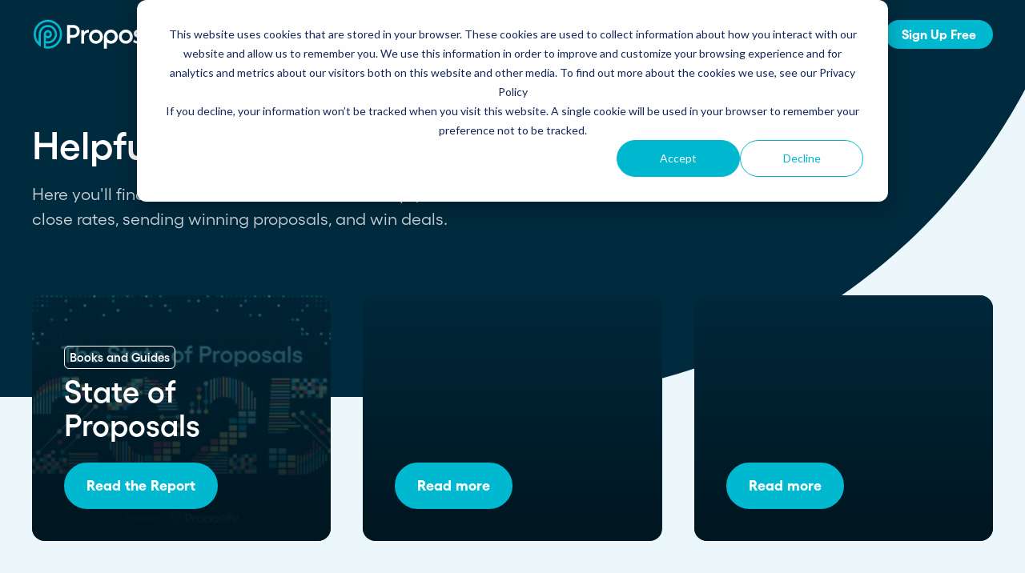

--- FILE ---
content_type: text/html; charset=UTF-8
request_url: https://www.proposify.com/resources
body_size: 23720
content:
<!doctype html><html lang="en"><head>
    <meta http-equiv="X-UA-Compatible" content="IE=edge">
    <meta charset="utf-8">
    <title>Sales Proposal Resources and Training</title>
    <link rel="shortcut icon" href="https://www.proposify.com/hubfs/favicon.png">
    <meta name="description" content="Explore our extensive resources, featuring guides, playbooks and videos.">

    
    
    

    <link rel="preload" href="https://www.proposify.com/hubfs/assets/fonts/Gellix-Regular.woff2" as="font">
    <link rel="preload" href="https://www.proposify.com/hubfs/assets/fonts/Gellix-Light.woff2" as="font">
    <link rel="preload" href="https://www.proposify.com/hubfs/assets/fonts/Gellix-Bold.woff2" as="font">
    <link rel="preload" href="https://www.proposify.com/hubfs/assets/fonts/Gellix-SemiBold.woff2" as="font">

    

    
    <link rel="preload" href="https://www.proposify.com/hubfs/hub_generated/template_assets/1/165402077205/1767982292596/template_mjtw_styles--mobile.min.css" as="style">
    <link rel="preload" href="https://www.proposify.com/hubfs/hub_generated/template_assets/1/165401576267/1767982292572/template_mjtw_styles--desktop.css" as="style" media="(min-width: 769px)">
    <link rel="preload" href="https://www.proposify.com/hubfs/hub_generated/template_assets/1/166110009169/1743619527091/template_mjtw-client-styles.min.css" as="script">
    <link rel="preload" href="https://www.proposify.com/hubfs/hub_generated/template_assets/1/165401576269/1767982294995/template_mjtw_main.min.js" as="script">

    
    

<style>
  :root {
    
    --primary: 
  
  
  

  
  
  
  
    
  
  
    
  
  
  
  
  
  
  
  
    
      
    
    
      
    
  
  
    
  

  
  
    
  

  
  
  
  
  

  
    
  

  
    
  

  


  
  hsla(199, 100%, 12%, 1.0)
;
    --primary--hover: 
  
  
  

  
  
  
  
    
  
  
    
  
  
  
  
  
  
  
  
    
      
    
    
      
    
  
  
    
  

  
  
    
  

  
  
  
  
  

  
    
  

  
    
  

  


  
  hsla(187, 100%, 29%, 1.0)
;
    --secondary: 
  
  
  

  
  
  
  
    
  
  
    
  
  
  
  
  
  
  
  
    
      
    
    
      
    
  
  
    
  

  
  
    
  

  
  
  
  
  

  
    
  

  
    
  

  


  
  hsla(187, 100%, 41%, 1.0)
;
    --secondary--hover: 
  
  
  

  
  
  
  
    
  
  
    
  
  
  
  
  
  
  
  
    
      
    
    
      
    
  
  
    
  

  
  
    
  

  
  
  
  
  

  
    
  

  
    
  

  


  
  hsla(187, 100%, 29%, 1.0)
;
    --tertiary: 
  
  
  

  
  
  
  
    
  
  
    
  
  
  
  
  
  
  
  
    
      
    
    
      
    
  
  
    
  

  
  
    
  

  
  
  
  
  

  
    
  

  
    
  

  


  
  hsla(193, 60%, 95%, 1.0)
;
    --tertiary--hover: 
  
  
  

  
  
  
  
    
  
  
    
  
  
  
  
  
  
  
  
    
      
    
    
      
    
  
  
    
  

  
  
    
  

  
  
  
  
  

  
    
  

  
    
  

  


  
  hsla(186, 66%, 94%, 1.0)
;

    
      --primary--light: 
  
  
  

  
  
  
  
    
  
  
    
  
  
  
  
  
  
  
  
    
      
    
    
      
    
  
  
    
  

  
  
    
  

  
  
  
  
  

  
    
  

  
    
  

  


  
  hsla(192, 10%, 91%, 1.0)
;
      --primary--dark: 
  
  
  

  
  
  
  
    
  
  
    
  
  
  
  
  
  
  
  
    
      
    
    
      
    
  
  
    
  

  
  
    
  

  
  
  
  
  

  
    
  

  
    
  

  


  
  hsla(198, 100%, 5%, 1.0)
;
      --secondary--light: 
  
  
  

  
  
  
  
    
  
  
    
  
  
  
  
  
  
  
  
    
      
    
    
      
    
  
  
    
  

  
  
    
  

  
  
  
  
  

  
    
  

  
    
  

  


  
  hsla(186, 66%, 94%, 1.0)
;
      --secondary--dark: 
  
  
  

  
  
  
  
    
  
  
    
  
  
  
  
  
  
  
  
    
      
    
    
      
    
  
  
    
  

  
  
    
  

  
  
  
  
  

  
    
  

  
    
  

  


  
  hsla(187, 100%, 23%, 1.0)
;
      --tertiary--light: 
  
  
  

  
  
  
  
    
  
  
    
  
  
  
  
  
  
  
  
    
      
    
    
      
    
  
  
    
  

  
  
    
  

  
  
  
  
  

  
    
  

  
    
  

  


  
  hsla(193, 60%, 95%, 1.0)
;
      --tertiary--dark: 
  
  
  

  
  
  
  
    
  
  
    
  
  
  
  
  
  
  
  
    
      
    
    
      
    
  
  
    
  

  
  
    
  

  
  
  
  
  

  
    
  

  
    
  

  


  
  hsla(193, 60%, 95%, 1.0)
;
    

    
    
      --neutral--black: 
  
  
  

  
  
  
  
    
  
  
    
  
  
  
  
  
  
  
  
    
    
  
  
    
  

  
  
    
  

  
  
  
  
  

  
    
  

  
    
  

  


  
  hsla(0, 0%, 0%, 1.0)
;
      --neutral--dark: 
  
  
  

  
  
  
  
    
  
  
    
  
  
  
  
  
  
  
  
    
      
    
    
      
    
  
  
    
  

  
  
    
  

  
  
  
  
  

  
    
  

  
    
  

  


  
  hsla(199, 100%, 12%, 1.0)
;
      --neutral--medium-dark: 
  
  
  

  
  
  
  
    
  
  
    
  
  
  
  
  
  
  
  
    
      
    
    
      
    
  
  
    
  

  
  
    
  

  
  
  
  
  

  
    
  

  
    
  

  


  
  hsla(198, 31%, 29%, 1.0)
;
      --neutral--medium: 
  
  
  

  
  
  
  
    
  
  
    
  
  
  
  
  
  
  
  
    
      
    
    
      
    
  
  
    
  

  
  
    
  

  
  
  
  
  

  
    
  

  
    
  

  


  
  hsla(198, 12%, 59%, 1.0)
;
      --neutral--medium-light: 
  
  
  

  
  
  
  
    
  
  
    
  
  
  
  
  
  
  
  
    
      
    
    
      
    
  
  
    
  

  
  
    
  

  
  
  
  
  

  
    
  

  
    
  

  


  
  hsla(188, 46%, 91%, 1.0)
;
      --neutral--light: 
  
  
  

  
  
  
  
    
  
  
    
  
  
  
  
  
  
  
  
    
      
    
    
      
    
  
  
    
  

  
  
    
  

  
  
  
  
  

  
    
  

  
    
  

  


  
  hsla(193, 60%, 95%, 1.0)
;
      --neutral--white: 
  
  
  

  
  
  
  
    
  
  
    
  
  
  
  
  
  
  
  
    
    
  
  
    
  

  
  
    
  

  
  
  
  
  

  
    
  

  
    
  

  


  
  hsla(0, 0%, 100%, 1.0)
;
    

    
    --headlines: 
  
  
  

  
  
  
  
    
  
  
    
  
  
  
  
  
  
  
  
    
      
    
    
      
    
  
  
    
  

  
  
    
  

  
  
  
  
  

  
    
  

  
    
  

  


  
  hsla(199, 100%, 12%, 1.0)
;
    --body-text: 
  
  
  

  
  
  
  
    
  
  
    
  
  
  
  
  
  
  
  
    
      
    
    
      
    
  
  
    
  

  
  
    
  

  
  
  
  
  

  
    
  

  
    
  

  


  
  hsla(194, 94%, 15%, 1.0)
;
    --accent: 
  
  
  

  
  
  
  
    
  
  
    
  
  
  
  
  
  
  
  
    
      
    
    
      
    
  
  
    
  

  
  
    
  

  
  
  
  
  

  
    
  

  
    
  

  


  
  hsla(187, 100%, 41%, 1.0)
;
    --error: 
  
  
  

  
  
  
  
    
  
  
    
  
  
  
  
  
  
  
  
    
      
    
    
      
    
  
  
    
  

  
  
    
  

  
  
  
  
  

  
    
  

  
    
  

  


  
  hsla(349, 88%, 59%, 1.0)
;
    --headlines--on-dark: 
  
  
  

  
  
  
  
    
  
  
    
  
  
  
  
  
  
  
  
    
    
  
  
    
  

  
  
    
  

  
  
  
  
  

  
    
  

  
    
  

  


  
  hsla(0, 0%, 100%, 1.0)
;
    --body-text--on-dark: 
  
  
  

  
  
  
  
    
  
  
    
  
  
  
  
  
  
  
  
    
    
  
  
    
  

  
  
    
  

  
  
  
  
  

  
    
  

  
    
  

  


  
  hsla(0, 0%, 100%, 0.8)
;
    --accent--on-dark: 
  
  
  

  
  
  
  
    
  
  
    
  
  
  
  
  
  
  
  
    
      
    
    
      
    
  
  
    
  

  
  
    
  

  
  
  
  
  

  
    
  

  
    
  

  


  
  hsla(187, 100%, 41%, 1.0)
;
    --error--on-dark: 
  
  
  

  
  
  
  
    
  
  
    
  
  
  
  
  
  
  
  
    
      
    
    
      
    
  
  
    
  

  
  
    
  

  
  
  
  
  

  
    
  

  
    
  

  


  
  hsla(349, 88%, 59%, 1.0)
;

    
    --links: 
  
  
  

  
  
  
  
    
  
  
    
  
  
  
  
  
  
  
  
    
      
    
    
      
    
  
  
    
  

  
  
    
  

  
  
  
  
  

  
    
  

  
    
  

  


  
  hsla(199, 100%, 12%, 1.0)
;
    --hover: 
  
  
  

  
  
  
  
    
  
  
    
  
  
  
  
  
  
  
  
    
      
    
    
      
    
  
  
    
  

  
  
    
  

  
  
  
  
  

  
    
  

  
    
  

  


  
  hsla(187, 100%, 41%, 1.0)
;
    --visited: 
  
  
  

  
  
  
  
    
  
  
    
  
  
  
  
  
  
  
  
    
      
    
    
      
    
  
  
    
  

  
  
    
  

  
  
  
  
  

  
    
  

  
    
  

  


  
  hsla(271, 77%, 53%, 1.0)
;
    --links--on-dark: 
  
  
  

  
  
  
  
    
  
  
    
  
  
  
  
  
  
  
  
    
    
  
  
    
  

  
  
    
  

  
  
  
  
  

  
    
  

  
    
  

  


  
  hsla(0, 0%, 100%, 1.0)
;
    --hover--on-dark: 
  
  
  

  
  
  
  
    
  
  
    
  
  
  
  
  
  
  
  
    
      
    
    
      
    
  
  
    
  

  
  
    
  

  
  
  
  
  

  
    
  

  
    
  

  


  
  hsla(187, 100%, 41%, 1.0)
;
    --visited--on-dark: 
  
  
  

  
  
  
  
    
  
  
    
  
  
  
  
  
  
  
  
    
    
  
  
    
  

  
  
    
  

  
  
  
  
  

  
    
  

  
    
  

  


  
  hsla(0, 0%, 100%, 1.0)
;
  }
</style>

    <style>
      
      @font-face {
        font-family: "Gellix-Regular";
        src: url("https://www.proposify.com/hubfs/assets/fonts/Gellix-Regular.woff2") format("woff2");
        font-weight: normal;
        font-style: normal;
        font-display: swap;
      }

      @font-face {
        font-family: "Gellix-Light";
        src: url("https://www.proposify.com/hubfs/assets/fonts/Gellix-Light.woff2") format("woff2");
        font-weight: normal;
        font-style: normal;
        font-display: swap;
      }

      @font-face {
        font-family: "Gellix-Bold";
        src: url("https://www.proposify.com/hubfs/assets/fonts/Gellix-Bold.woff2") format("woff2");
        font-weight: normal;
        font-style: normal;
        font-display: swap;
      }

      @font-face {
        font-family: "Gellix-SemiBold";
        src: url("https://www.proposify.com/hubfs/assets/fonts/Gellix-SemiBold.woff2") format("woff2");
        font-weight: normal;
        font-style: normal;
        font-display: swap;
      }

      
      @font-face {
        font-family: 'Material Symbols Rounded';
        font-style: normal;
        font-weight: 100;
        src: url("https://www.proposify.com/hubfs/raw_assets/public/mjtw/fonts/material-symbols-rounded-48-500-1-0.woff2") format('woff2');
        font-display: block;
      }

      @font-face {
        font-family: 'Material Icons Two Tone';
        font-style: normal;
        font-weight: 900;
        src: url("https://www.proposify.com/hubfs/raw_assets/public/mjtw/fonts/material-icons-two-tone.woff2");
        font-display: block;
      }

      .material-symbols-rounded {
        font-family: 'Material Symbols Rounded';
        font-weight: normal;
        font-style: normal;
        /* font-size: 24px; */
        line-height: 1;
        letter-spacing: normal;
        text-transform: none;
        display: inline-block;
        white-space: nowrap;
        word-wrap: normal;
        direction: ltr;
        -moz-font-feature-settings: 'liga';
        -moz-osx-font-smoothing: grayscale;
        /* width: 24px;
        height: 24px; */
        font-size: 1em;
        width: 1em;
        height: 1em;
      }

      
      /* .material-symbols-rounded {
        font-variation-settings:
          'FILL' 1,
          'wght' 400,
          'GRAD' 200,
          'opsz' 48
      } */
    </style>

    
    <link rel="stylesheet" href="https://www.proposify.com/hubfs/hub_generated/template_assets/1/165402077205/1767982292596/template_mjtw_styles--mobile.min.css">
    <link rel="stylesheet" href="https://www.proposify.com/hubfs/hub_generated/template_assets/1/165401576267/1767982292572/template_mjtw_styles--desktop.css" media="(min-width: 769px)">
    <link rel="stylesheet" href="https://www.proposify.com/hubfs/hub_generated/template_assets/1/166110009169/1743619527091/template_mjtw-client-styles.min.css">

    

    <script src="https://unpkg.com/@lottiefiles/lottie-player@latest/dist/lottie-player.js"></script>

    <meta name="viewport" content="width=device-width, initial-scale=1">

    <script src="/hs/hsstatic/jquery-libs/static-1.4/jquery/jquery-1.11.2.js"></script>
<script>hsjQuery = window['jQuery'];</script>
    <meta property="og:description" content="Explore our extensive resources, featuring guides, playbooks and videos.">
    <meta property="og:title" content="Sales Proposal Resources and Training">
    <meta name="twitter:description" content="Explore our extensive resources, featuring guides, playbooks and videos.">
    <meta name="twitter:title" content="Sales Proposal Resources and Training">

    

    
    <style>
a.cta_button{-moz-box-sizing:content-box !important;-webkit-box-sizing:content-box !important;box-sizing:content-box !important;vertical-align:middle}.hs-breadcrumb-menu{list-style-type:none;margin:0px 0px 0px 0px;padding:0px 0px 0px 0px}.hs-breadcrumb-menu-item{float:left;padding:10px 0px 10px 10px}.hs-breadcrumb-menu-divider:before{content:'›';padding-left:10px}.hs-featured-image-link{border:0}.hs-featured-image{float:right;margin:0 0 20px 20px;max-width:50%}@media (max-width: 568px){.hs-featured-image{float:none;margin:0;width:100%;max-width:100%}}.hs-screen-reader-text{clip:rect(1px, 1px, 1px, 1px);height:1px;overflow:hidden;position:absolute !important;width:1px}
</style>

    

    
<!--  Added by GoogleAnalytics4 integration -->
<script>
var _hsp = window._hsp = window._hsp || [];
window.dataLayer = window.dataLayer || [];
function gtag(){dataLayer.push(arguments);}

var useGoogleConsentModeV2 = true;
var waitForUpdateMillis = 1000;


if (!window._hsGoogleConsentRunOnce) {
  window._hsGoogleConsentRunOnce = true;

  gtag('consent', 'default', {
    'ad_storage': 'denied',
    'analytics_storage': 'denied',
    'ad_user_data': 'denied',
    'ad_personalization': 'denied',
    'wait_for_update': waitForUpdateMillis
  });

  if (useGoogleConsentModeV2) {
    _hsp.push(['useGoogleConsentModeV2'])
  } else {
    _hsp.push(['addPrivacyConsentListener', function(consent){
      var hasAnalyticsConsent = consent && (consent.allowed || (consent.categories && consent.categories.analytics));
      var hasAdsConsent = consent && (consent.allowed || (consent.categories && consent.categories.advertisement));

      gtag('consent', 'update', {
        'ad_storage': hasAdsConsent ? 'granted' : 'denied',
        'analytics_storage': hasAnalyticsConsent ? 'granted' : 'denied',
        'ad_user_data': hasAdsConsent ? 'granted' : 'denied',
        'ad_personalization': hasAdsConsent ? 'granted' : 'denied'
      });
    }]);
  }
}

gtag('js', new Date());
gtag('set', 'developer_id.dZTQ1Zm', true);
gtag('config', 'G-Y2LDL0ZF40');
</script>
<script async src="https://www.googletagmanager.com/gtag/js?id=G-Y2LDL0ZF40"></script>

<!-- /Added by GoogleAnalytics4 integration -->

<!--  Added by GoogleTagManager integration -->
<script>
var _hsp = window._hsp = window._hsp || [];
window.dataLayer = window.dataLayer || [];
function gtag(){dataLayer.push(arguments);}

var useGoogleConsentModeV2 = true;
var waitForUpdateMillis = 1000;



var hsLoadGtm = function loadGtm() {
    if(window._hsGtmLoadOnce) {
      return;
    }

    if (useGoogleConsentModeV2) {

      gtag('set','developer_id.dZTQ1Zm',true);

      gtag('consent', 'default', {
      'ad_storage': 'denied',
      'analytics_storage': 'denied',
      'ad_user_data': 'denied',
      'ad_personalization': 'denied',
      'wait_for_update': waitForUpdateMillis
      });

      _hsp.push(['useGoogleConsentModeV2'])
    }

    (function(w,d,s,l,i){w[l]=w[l]||[];w[l].push({'gtm.start':
    new Date().getTime(),event:'gtm.js'});var f=d.getElementsByTagName(s)[0],
    j=d.createElement(s),dl=l!='dataLayer'?'&l='+l:'';j.async=true;j.src=
    'https://www.googletagmanager.com/gtm.js?id='+i+dl;f.parentNode.insertBefore(j,f);
    })(window,document,'script','dataLayer','GTM-KFN9TW');

    window._hsGtmLoadOnce = true;
};

_hsp.push(['addPrivacyConsentListener', function(consent){
  if(consent.allowed || (consent.categories && consent.categories.analytics)){
    hsLoadGtm();
  }
}]);

</script>

<!-- /Added by GoogleTagManager integration -->

    <link rel="canonical" href="https://www.proposify.com/resources">


<meta property="og:image" content="https://www.proposify.com/hubfs/Blog-20180220-how-to-structure-a-proposal.png">
<meta property="og:image:width" content="2280">
<meta property="og:image:height" content="1140">

<meta name="twitter:image" content="https://www.proposify.com/hubfs/Blog-20180220-how-to-structure-a-proposal.png">


<meta property="og:url" content="https://www.proposify.com/resources">
<meta name="twitter:card" content="summary_large_image">
<meta http-equiv="content-language" content="en">






    
      
    
  <meta name="generator" content="HubSpot"></head>

  
  
  

  

  

  <body class="module--bg-transparent module--forms-style-boxed">
<!--  Added by GoogleTagManager integration -->
<noscript><iframe src="https://www.googletagmanager.com/ns.html?id=GTM-KFN9TW" height="0" width="0" style="display:none;visibility:hidden"></iframe></noscript>

<!-- /Added by GoogleTagManager integration -->


    
      
    

    
  
  
  
  
  
  
  

  

  


    
<div class="">

      <div class="body-wrapper   hs-content-id-167942261138 hs-site-page page ">
        
          <div id="hs_cos_wrapper_module_site_header" class="hs_cos_wrapper hs_cos_wrapper_widget hs_cos_wrapper_type_module" style="" data-hs-cos-general-type="widget" data-hs-cos-type="module">






















<header class="site-header site-header--on-dark" role="banner">
  <div class="site-header__inner">
    <div class="site-header__left">
      <div class="site-header__logo">
        
        <a href="https://www.proposify.com/">
          <span class="on-light">
            <img src="https://www.proposify.com/hubfs/assets/images/logos/logo-full-color.svg" alt="Proposify logo" width="180" height="43">
          </span>
          <span class="on-dark">
            <img src="https://www.proposify.com/hubfs/assets/images/logos/logo-on-dark.svg" alt="Proposify logo" width="180" height="43">
          </span>
        </a>
      </div>
    </div>

    <div class="site-header__right">
      <div class="site-header__main-menu">
        <div class="hs-menu-wrapper">
          <ul>
            
            

            

            <li class="hs-menu-item hs-menu-depth-1 hs-item-has-children hs-menu-depth-1--has-mega">

              <a href="https://www.proposify.com/product-overview">
                Product
              </a>

              
              

              
              

              
              
              

              
              
              
              
              
              

              
              
              
              

              
              

              
              
              

              <div class="mega-menu mega-menu--has-featured-links mega-menu--columns-two-col" data-menu-id="product">
                <div class="mega-menu__inner">
                  <div class="mega-menu__grid">
                    
                    <div class="mega-menu__column mega-menu__column--featured">
                      <ul>
                        
                        
                        
                        

                        <li class="hs-menu-item hs-menu-depth-2">
                          <a href="https://www.proposify.com/product-overview">
                            
            
            
            

            
            <span class="mega-menu__icon mega-menu__icon--image icon">
              <img src="https://www.proposify.com/hubfs/Menu%20Icons%20New/product-overview.svg" aria-hidden="true">
            </span>
            
            
                            <span class="label">
                              <span><b>Product Overview</b></span><span>Get a complete view of Proposify's proposal management platform and capabilities.</span>
                            </span>
                          </a>
                        </li>
                        
                        
                        
                        

                        <li class="hs-menu-item hs-menu-depth-2">
                          <a href="https://www.proposify.com/document-automation">
                            
            
            
            

            
            <span class="mega-menu__icon mega-menu__icon--image icon">
              <img src="https://www.proposify.com/hubfs/Menu%20Icons%20New/workflow.svg" aria-hidden="true">
            </span>
            
            
                            <span class="label">
                              <span><b>Automate Your Workflows</b></span><span>Streamline your document workflow with templates, AI, automation, and team collaboration tools.</span>
                            </span>
                          </a>
                        </li>
                        
                      </ul>
                    </div>
                    
                    <div class="mega-menu__column mega-menu__column--links  mega-menu__column--links-long">
                      <ul>
                        
                        
                        
                        
                        

                        
                        
                        
                        
                        
                        

                        
                        
                        
                        
                        
                        

                        
                        <li class="hs-menu-item hs-menu-depth-2">
                          <a href="https://www.proposify.com/document-creation-software">
                            
            
            
            

            
            <span class="mega-menu__icon mega-menu__icon--image icon">
              <img src="https://www.proposify.com/hubfs/Menu%20Icons%20New/create.svg" aria-hidden="true">
            </span>
            
            

                            <span class="label">
                              <span><b>Create and send</b></span><span>Build beautiful, branded proposals and quotes with our intuitive drag-and-drop editor.</span>
                            </span>
                          </a>


                          
                        </li>
                        
                        
                        
                        
                        
                        

                        
                        <li class="hs-menu-item hs-menu-depth-2">
                          <a href="https://www.proposify.com/integrations?search=&amp;category=%22CRM%22&amp;source=&amp;type=*">
                            
            
            
            

            
            <span class="mega-menu__icon mega-menu__icon--image icon">
              <img src="https://www.proposify.com/hubfs/Menu%20Icons%20New/Integrations.svg" aria-hidden="true">
            </span>
            
            

                            <span class="label">
                              <span><b>Integrations</b></span><span>Connect Proposify seamlessly with your existing CRM and business tools.</span>
                            </span>
                          </a>


                          
                        </li>
                        
                        
                        
                        
                        
                        

                        
                        <li class="hs-menu-item hs-menu-depth-2">
                          <a href="https://www.proposify.com/document-tracking-software">
                            
            
            
            

            
            <span class="mega-menu__icon mega-menu__icon--image icon">
              <img src="https://www.proposify.com/hubfs/Menu%20Icons%20New/track.svg" aria-hidden="true">
            </span>
            
            

                            <span class="label">
                              <span><b>Track and Close</b></span><span>Monitor proposal engagement and accelerate your sales cycle with real-time insights.</span>
                            </span>
                          </a>


                          
                        </li>
                        
                        
                        
                        
                        
                        

                        
                        <li class="hs-menu-item hs-menu-depth-2">
                          <a href="https://apidocs.proposify.com/">
                            
            
            
            

            
            <span class="mega-menu__icon mega-menu__icon--image icon">
              <img src="https://www.proposify.com/hubfs/Menu%20Icons%20New/API.svg" aria-hidden="true">
            </span>
            
            

                            <span class="label">
                              <span><b>API</b></span><span>Build custom integrations and extend Proposify's functionality with our developer resources.</span>
                            </span>
                          </a>


                          
                        </li>
                        
                        
                      </ul>
                    </div>
                    
                  </div>
                </div>
              </div>
              
            </li>
            
            

            

            <li class="hs-menu-item hs-menu-depth-1 hs-item-has-children hs-menu-depth-1--has-mega">

              <a href="javascript:;">
                Solutions
              </a>

              
              

              
              

              

              
              

              
              
              

              <div class="mega-menu mega-menu--has-cta mega-menu--columns-two-col-right" data-menu-id="solutions">
                <div class="mega-menu__inner">
                  <div class="mega-menu__grid">
                    
                    <div class="mega-menu__column mega-menu__column--links  mega-menu__column--links-no-featured mega-menu__column--links-has-cta">
                      <ul>
                        
                        
                        
                        
                        

                        
                        <li class="hs-menu-item hs-menu-depth-2 hs-item-has-children">
                          <a href="javascript:;">
                            
            
            
            

            
            <span class="mega-menu__icon mega-menu__icon--image icon">
              <img src="https://www.proposify.com/hubfs/Menu%20Icons%20New/USE-CASES.svg" aria-hidden="true">
            </span>
            
            

                            <span class="label">
                              USE CASES
                            </span>
                          </a>


                          
                          <ul class="mega-menu__child-menu">
                            

                            <li class="hs-menu-item hs-menu-depth-3">
                              <a class="hs-menu-item__link" href="https://www.proposify.com/proposal-software">
                                Proposals
                              </a>
                            </li>
                            

                            <li class="hs-menu-item hs-menu-depth-3">
                              <a class="hs-menu-item__link" href="https://www.proposify.com/quoting-software">
                                Quotes
                              </a>
                            </li>
                            

                            <li class="hs-menu-item hs-menu-depth-3">
                              <a class="hs-menu-item__link" href="https://www.proposify.com/electronic-signature-software">
                                eSignatures
                              </a>
                            </li>
                            

                            <li class="hs-menu-item hs-menu-depth-3">
                              <a class="hs-menu-item__link" href="https://www.proposify.com/contract-management-software">
                                Contracts
                              </a>
                            </li>
                            
                          </ul>
                          
                        </li>
                        
                        
                        
                        
                        
                        

                        
                        <li class="hs-menu-item hs-menu-depth-2 hs-item-has-children">
                          <a href="javascript:;">
                            
            
            
            

            
            <span class="mega-menu__icon mega-menu__icon--image icon">
              <img src="https://www.proposify.com/hubfs/Menu%20Icons%20New/INDUSTRIES.svg" aria-hidden="true">
            </span>
            
            

                            <span class="label">
                              INDUSTRIES
                            </span>
                          </a>


                          
                          <ul class="mega-menu__child-menu">
                            

                            <li class="hs-menu-item hs-menu-depth-3">
                              <a class="hs-menu-item__link" href="https://www.proposify.com/industries/professional-services-and-consulting">
                                Consultants
                              </a>
                            </li>
                            

                            <li class="hs-menu-item hs-menu-depth-3">
                              <a class="hs-menu-item__link" href="https://www.proposify.com/industries/landscaping">
                                Landscaping
                              </a>
                            </li>
                            

                            <li class="hs-menu-item hs-menu-depth-3">
                              <a class="hs-menu-item__link" href="https://www.proposify.com/industries/cleaning-janitorial">
                                Janitorial
                              </a>
                            </li>
                            

                            <li class="hs-menu-item hs-menu-depth-3">
                              <a class="hs-menu-item__link" href="https://www.proposify.com/industries/infrastructure-and-construction">
                                Construction
                              </a>
                            </li>
                            

                            <li class="hs-menu-item hs-menu-depth-3">
                              <a class="hs-menu-item__link" href="https://www.proposify.com/industries">
                                See more &gt;
                              </a>
                            </li>
                            
                          </ul>
                          
                        </li>
                        
                        
                        
                        
                        
                        

                        
                        <li class="hs-menu-item hs-menu-depth-2 hs-item-has-children">
                          <a href="javascript:;">
                            
            
            
            

            
            <span class="mega-menu__icon mega-menu__icon--image icon">
              <img src="https://www.proposify.com/hubfs/Menu%20Icons%20New/ROLES.svg" aria-hidden="true">
            </span>
            
            

                            <span class="label">
                              ROLES
                            </span>
                          </a>


                          
                          <ul class="mega-menu__child-menu">
                            

                            <li class="hs-menu-item hs-menu-depth-3">
                              <a class="hs-menu-item__link" href="https://www.proposify.com/solutions/sales-leaders">
                                Sales
                              </a>
                            </li>
                            

                            <li class="hs-menu-item hs-menu-depth-3">
                              <a class="hs-menu-item__link" href="https://www.proposify.com/solutions/marketing">
                                Marketing
                              </a>
                            </li>
                            

                            <li class="hs-menu-item hs-menu-depth-3">
                              <a class="hs-menu-item__link" href="https://www.proposify.com/solutions/operations">
                                Operations
                              </a>
                            </li>
                            
                          </ul>
                          
                        </li>
                        
                        
                      </ul>
                    </div>
                    
                    <div class="mega-menu__column mega-menu__column--cta">
                      <div class="mega-menu__cta">

                        
                        
                        
                        <ul class="items-list">
                          
                          

                          

                          

                          

                          

                          

                          
                          <li>
                            <a href="https://www.proposify.com/customers/fern">
                              <div class="item-img">
                                <img src="https://www.proposify.com/hubfs/Menu%20Icons%20New/menu1.jpg" alt="How Fern Grew Revenue 200% with Proposify">
                              </div>
                              <div class="item-name">
                                <span>How Fern Grew Revenue 200% with Proposify</span>
                              </div>
                            </a>
                          </li>
                          
                          

                          
                          <li>
                            <a href="https://www.proposify.com/customers/seraph">
                              <div class="item-img">
                                <img src="https://www.proposify.com/hubfs/Menu%20Icons%20New/menu2.jpg" alt="How Proposify Removed the Barriers to this Consulting Firm’s Growth">
                              </div>
                              <div class="item-name">
                                <span>How Proposify Removed the Barriers to this Consulting Firm’s Growth</span>
                              </div>
                            </a>
                          </li>
                          
                          

                          
                          <li>
                            <a href="https://www.proposify.com/customers/everline">
                              <div class="item-img">
                                <img src="https://www.proposify.com/hubfs/Menu%20Icons%20New/menu3.jpg" alt="How Proposify helped EverLine increase their close rates dramatically and tailor follow-ups for 59 franchises">
                              </div>
                              <div class="item-name">
                                <span>How Proposify helped EverLine increase their close rates dramatically and tailor follow-ups for 59 franchises</span>
                              </div>
                            </a>
                          </li>
                          
                          

                          
                          
                          
                        </ul>
                        
                        







                        

                      </div>
                    </div>
                    
                  </div>
                </div>
              </div>
              
            </li>
            
            

            

            <li class="hs-menu-item hs-menu-depth-1">

              <a href="https://www.proposify.com/proposal-templates">
                Templates
              </a>

              
            </li>
            
            

            

            <li class="hs-menu-item hs-menu-depth-1">

              <a href="https://www.proposify.com/pricing">
                Pricing
              </a>

              
            </li>
            
            

            

            <li class="hs-menu-item hs-menu-depth-1 active-branch active hs-item-has-children hs-menu-depth-1--has-mega">

              <a href="https://www.proposify.com/resources">
                Resources
              </a>

              
              

              
              

              

              
              

              
              
              

              <div class="mega-menu mega-menu--has-cta mega-menu--columns-two-col-right" data-menu-id="resources">
                <div class="mega-menu__inner">
                  <div class="mega-menu__grid">
                    
                    <div class="mega-menu__column mega-menu__column--links  mega-menu__column--links-no-featured mega-menu__column--links-has-cta">
                      <ul>
                        
                        
                        
                        
                        

                        
                        <li class="hs-menu-item hs-menu-depth-2 active-branch hs-item-has-children">
                          <a href="javascript:;">
                            
            
            
            

            
            <span class="mega-menu__icon mega-menu__icon--image icon">
              <img src="https://www.proposify.com/hubfs/Menu%20Icons%20New/learn.svg" aria-hidden="true">
            </span>
            
            

                            <span class="label">
                              LEARN
                            </span>
                          </a>


                          
                          <ul class="mega-menu__child-menu">
                            

                            <li class="hs-menu-item hs-menu-depth-3">
                              <a class="hs-menu-item__link" href="https://www.proposify.com/customers">
                                Case Studies
                              </a>
                            </li>
                            

                            <li class="hs-menu-item hs-menu-depth-3">
                              <a class="hs-menu-item__link" href="https://www.proposify.com/resources/product-tour">
                                Demo Center
                              </a>
                            </li>
                            

                            <li class="hs-menu-item hs-menu-depth-3">
                              <a class="hs-menu-item__link" href="https://www.proposify.com/resources/webinars">
                                Webinars
                              </a>
                            </li>
                            

                            <li class="hs-menu-item hs-menu-depth-3">
                              <a class="hs-menu-item__link" href="https://www.proposify.com/blog">
                                Blog
                              </a>
                            </li>
                            

                            <li class="hs-menu-item hs-menu-depth-3">
                              <a class="hs-menu-item__link" href="https://www.proposify.com/resources/videos">
                                Videos
                              </a>
                            </li>
                            

                            <li class="hs-menu-item hs-menu-depth-3">
                              <a class="hs-menu-item__link" href="https://www.proposify.com/newsletter">
                                Newsletter
                              </a>
                            </li>
                            

                            <li class="hs-menu-item hs-menu-depth-3 active-branch active">
                              <a class="hs-menu-item__link" href="https://www.proposify.com/resources">
                                See more &gt;
                              </a>
                            </li>
                            
                          </ul>
                          
                        </li>
                        
                        
                        
                        
                        
                        

                        
                        <li class="hs-menu-item hs-menu-depth-2 hs-item-has-children">
                          <a href="javascript:;">
                            
            
            
            

            
            <span class="mega-menu__icon mega-menu__icon--image icon">
              <img src="https://www.proposify.com/hubfs/Menu%20Icons%20New/support.svg" aria-hidden="true">
            </span>
            
            

                            <span class="label">
                              SUPPORT
                            </span>
                          </a>


                          
                          <ul class="mega-menu__child-menu">
                            

                            <li class="hs-menu-item hs-menu-depth-3">
                              <a class="hs-menu-item__link" href="https://support.proposify.com/hc/en-us">
                                Knowledge base
                              </a>
                            </li>
                            

                            <li class="hs-menu-item hs-menu-depth-3">
                              <a class="hs-menu-item__link" href="https://www.proposify.com/getting-started">
                                Getting started guide
                              </a>
                            </li>
                            

                            <li class="hs-menu-item hs-menu-depth-3">
                              <a class="hs-menu-item__link" href="https://www.proposify.com/blog/tag/product">
                                Product updates
                              </a>
                            </li>
                            

                            <li class="hs-menu-item hs-menu-depth-3">
                              <a class="hs-menu-item__link" href="https://www.proposify.com/platform/security">
                                Security
                              </a>
                            </li>
                            

                            <li class="hs-menu-item hs-menu-depth-3">
                              <a class="hs-menu-item__link" href="https://www.proposify.com/platform/professional-design-services">
                                Professional Services
                              </a>
                            </li>
                            

                            <li class="hs-menu-item hs-menu-depth-3">
                              <a class="hs-menu-item__link" href="https://www.proposify.com/refer-a-friend">
                                Refer a friend
                              </a>
                            </li>
                            

                            <li class="hs-menu-item hs-menu-depth-3">
                              <a class="hs-menu-item__link" href="https://support.proposify.com/hc/en-us/requests/new">
                                Contact support
                              </a>
                            </li>
                            
                          </ul>
                          
                        </li>
                        
                        
                      </ul>
                    </div>
                    
                    <div class="mega-menu__column mega-menu__column--cta">
                      <div class="mega-menu__cta">

                        







                        
 
                        <div class="mega-menu__cta-image">
                          
  

                          
                          <div class="module__overlay module__overlay--type-solid module__overlay--strength-dark"></div>
                          
                        </div>
                        <div class="mega-menu__cta-top">
                           
                          
                          <img src="" alt="">
                          
                          <img src="" alt="">
                          
                          <img src="https://www.proposify.com/hubfs/Menu%20Icons%20New/logo.svg" alt="Image{width=238,height=87,url='https://5261428.fs1.hubspotusercontent-na1.net/hubfs/5261428/Menu%20Icons%20New/logo.svg',altText='logo',fileId=193110358456}">
                          
                          <p class="h4">State of Proposals 2025 Report</p>
<p>We’ve dug deep into our data and extracted the information that sales and marketing leaders can use to make their proposals better and boost their business.</p>
                        </div>
                        
                        <div class="mega-menu__cta-bottom">
                          <a href="https://www.proposify.com/state-of-proposals" class="cta-btn cta-btn--white-fill cta-btn--medium">
                            Read more
                          </a>
                        </div>
                        
                        

                      </div>
                    </div>
                    
                  </div>
                </div>
              </div>
              
            </li>
            
            

            

            <li class="hs-menu-item hs-menu-depth-1">

              <a href="https://fe.proposify.com/sign-in">
                Log in
              </a>

              
            </li>
            
          </ul>
        </div>
        
      </div>

      <div class="site-header__secondary-menu">
        <div id="hs_menu_wrapper_module_site_header_" class="hs-menu-wrapper active-branch no-flyouts hs-menu-flow-horizontal" role="navigation" data-sitemap-name="default" data-menu-id="163945685903" aria-label="Navigation Menu">
 <ul role="menu">
  <li class="hs-menu-item hs-menu-depth-1" role="none"><a href="https://www.proposify.com/header-demo" role="menuitem">Book a demo</a></li>
  <li class="hs-menu-item hs-menu-depth-1" role="none"><a href="https://app.proposify.com/register" role="menuitem">Sign Up Free</a></li>
 </ul>
</div>
        
      </div>

      <div class="menu-trigger__container">
        <button class="menu-trigger__button" id="mobile-menu-toggle" aria-expanded="false" aria-controls="mobile-menu">
          <div class="inner">
            <span class="menu-trigger__icon"></span>
            <span class="menu-trigger__label">Menu</span>
          </div>
        </button>
      </div>
    </div>
  </div>
</header>

<div class="mobile-menu" id="mobile-menu">
  <div class="inner">
    <div class="mobile-menu__main">
      <div class="hs-menu-wrapper">
        <ul>
          
          

          
          

          
          

          
          
          

          
          
          
          
          
          

          
          
          
          

          
          

          

          <li class="hs-menu-item hs-menu-depth-1 hs-item-has-children">
            <span>
              <a href="https://www.proposify.com/product-overview">
                Product
              </a>
              
              <button class="mobile-menu__panel-trigger"></button>
              
            </span>

            
            
            <ul class="hs-menu-children-wrapper hs-menu-children-wrapper--featured">
              
              
              
              
              

              <li class="hs-menu-item hs-menu-depth-2">
                <a href="https://www.proposify.com/product-overview" class="icon-link">
                  
                  <span class="icon">
                    <img src="https://www.proposify.com/hubfs/Menu%20Icons%20New/product-overview.svg" aria-hidden="true">
                  </span>
                  
                  <span class="label">
                    <span><b>Product Overview</b></span><span>Get a complete view of Proposify's proposal management platform and capabilities.</span>
                  </span>
                </a>
              </li>
              
              
              
              
              

              <li class="hs-menu-item hs-menu-depth-2">
                <a href="https://www.proposify.com/document-automation" class="icon-link">
                  
                  <span class="icon">
                    <img src="https://www.proposify.com/hubfs/Menu%20Icons%20New/workflow.svg" aria-hidden="true">
                  </span>
                  
                  <span class="label">
                    <span><b>Automate Your Workflows</b></span><span>Streamline your document workflow with templates, AI, automation, and team collaboration tools.</span>
                  </span>
                </a>
              </li>
              
            </ul>
            

            <ul class="hs-menu-children-wrapper">
              
              
              
              
              
              

              
              
              
              
              
              
              

              
              
              
              
              
              
              

              
              <li class="hs-menu-item hs-menu-depth-2">
                <a href="https://www.proposify.com/document-creation-software" class="icon-link">
                  
                  <span class="icon">
                    <img src="https://www.proposify.com/hubfs/Menu%20Icons%20New/create.svg" aria-hidden="true">
                  </span>
                  
                  <span class="label">
                    <span><b>Create and send</b></span><span>Build beautiful, branded proposals and quotes with our intuitive drag-and-drop editor.</span>
                  </span>
                </a>

                
              </li>
              
              
              
              
              
              
              

              
              <li class="hs-menu-item hs-menu-depth-2">
                <a href="https://www.proposify.com/integrations?search=&amp;category=%22CRM%22&amp;source=&amp;type=*" class="icon-link">
                  
                  <span class="icon">
                    <img src="https://www.proposify.com/hubfs/Menu%20Icons%20New/Integrations.svg" aria-hidden="true">
                  </span>
                  
                  <span class="label">
                    <span><b>Integrations</b></span><span>Connect Proposify seamlessly with your existing CRM and business tools.</span>
                  </span>
                </a>

                
              </li>
              
              
              
              
              
              
              

              
              <li class="hs-menu-item hs-menu-depth-2">
                <a href="https://www.proposify.com/document-tracking-software" class="icon-link">
                  
                  <span class="icon">
                    <img src="https://www.proposify.com/hubfs/Menu%20Icons%20New/track.svg" aria-hidden="true">
                  </span>
                  
                  <span class="label">
                    <span><b>Track and Close</b></span><span>Monitor proposal engagement and accelerate your sales cycle with real-time insights.</span>
                  </span>
                </a>

                
              </li>
              
              
              
              
              
              
              

              
              <li class="hs-menu-item hs-menu-depth-2">
                <a href="https://apidocs.proposify.com/" class="icon-link">
                  
                  <span class="icon">
                    <img src="https://www.proposify.com/hubfs/Menu%20Icons%20New/API.svg" aria-hidden="true">
                  </span>
                  
                  <span class="label">
                    <span><b>API</b></span><span>Build custom integrations and extend Proposify's functionality with our developer resources.</span>
                  </span>
                </a>

                
              </li>
              
              
            </ul>
            
          </li>
          
          

          
          

          
          

          

          
          

          

          <li class="hs-menu-item hs-menu-depth-1 hs-item-has-children">
            <span>
              <a href="javascript:;">
                Solutions
              </a>
              
              <button class="mobile-menu__panel-trigger"></button>
              
            </span>

            
            

            <ul class="hs-menu-children-wrapper">
              
              
              
              
              
              

              
              <li class="hs-menu-item hs-menu-depth-2 hs-item-has-children">
                <a href="javascript:;" class="icon-link">
                  
                  <span class="icon">
                    <img src="https://www.proposify.com/hubfs/Menu%20Icons%20New/USE-CASES.svg" aria-hidden="true">
                  </span>
                  
                  <span class="label">
                    USE CASES
                  </span>
                </a>

                
                <ul class="mega-menu__child-menu">
                  

                  <li class="hs-menu-item hs-menu-depth-3">
                    <a class="hs-menu-item__link" href="https://www.proposify.com/proposal-software">
                      Proposals
                    </a>
                  </li>
                  

                  <li class="hs-menu-item hs-menu-depth-3">
                    <a class="hs-menu-item__link" href="https://www.proposify.com/quoting-software">
                      Quotes
                    </a>
                  </li>
                  

                  <li class="hs-menu-item hs-menu-depth-3">
                    <a class="hs-menu-item__link" href="https://www.proposify.com/electronic-signature-software">
                      eSignatures
                    </a>
                  </li>
                  

                  <li class="hs-menu-item hs-menu-depth-3">
                    <a class="hs-menu-item__link" href="https://www.proposify.com/contract-management-software">
                      Contracts
                    </a>
                  </li>
                  
                </ul>
                
              </li>
              
              
              
              
              
              
              

              
              <li class="hs-menu-item hs-menu-depth-2 hs-item-has-children">
                <a href="javascript:;" class="icon-link">
                  
                  <span class="icon">
                    <img src="https://www.proposify.com/hubfs/Menu%20Icons%20New/INDUSTRIES.svg" aria-hidden="true">
                  </span>
                  
                  <span class="label">
                    INDUSTRIES
                  </span>
                </a>

                
                <ul class="mega-menu__child-menu">
                  

                  <li class="hs-menu-item hs-menu-depth-3">
                    <a class="hs-menu-item__link" href="https://www.proposify.com/industries/professional-services-and-consulting">
                      Consultants
                    </a>
                  </li>
                  

                  <li class="hs-menu-item hs-menu-depth-3">
                    <a class="hs-menu-item__link" href="https://www.proposify.com/industries/landscaping">
                      Landscaping
                    </a>
                  </li>
                  

                  <li class="hs-menu-item hs-menu-depth-3">
                    <a class="hs-menu-item__link" href="https://www.proposify.com/industries/cleaning-janitorial">
                      Janitorial
                    </a>
                  </li>
                  

                  <li class="hs-menu-item hs-menu-depth-3">
                    <a class="hs-menu-item__link" href="https://www.proposify.com/industries/infrastructure-and-construction">
                      Construction
                    </a>
                  </li>
                  

                  <li class="hs-menu-item hs-menu-depth-3">
                    <a class="hs-menu-item__link" href="https://www.proposify.com/industries">
                      See more &gt;
                    </a>
                  </li>
                  
                </ul>
                
              </li>
              
              
              
              
              
              
              

              
              <li class="hs-menu-item hs-menu-depth-2 hs-item-has-children">
                <a href="javascript:;" class="icon-link">
                  
                  <span class="icon">
                    <img src="https://www.proposify.com/hubfs/Menu%20Icons%20New/ROLES.svg" aria-hidden="true">
                  </span>
                  
                  <span class="label">
                    ROLES
                  </span>
                </a>

                
                <ul class="mega-menu__child-menu">
                  

                  <li class="hs-menu-item hs-menu-depth-3">
                    <a class="hs-menu-item__link" href="https://www.proposify.com/solutions/sales-leaders">
                      Sales
                    </a>
                  </li>
                  

                  <li class="hs-menu-item hs-menu-depth-3">
                    <a class="hs-menu-item__link" href="https://www.proposify.com/solutions/marketing">
                      Marketing
                    </a>
                  </li>
                  

                  <li class="hs-menu-item hs-menu-depth-3">
                    <a class="hs-menu-item__link" href="https://www.proposify.com/solutions/operations">
                      Operations
                    </a>
                  </li>
                  
                </ul>
                
              </li>
              
              
            </ul>
            
          </li>
          
          

          

          <li class="hs-menu-item hs-menu-depth-1">
            <span>
              <a href="https://www.proposify.com/proposal-templates">
                Templates
              </a>
              
            </span>

            
          </li>
          
          

          

          <li class="hs-menu-item hs-menu-depth-1">
            <span>
              <a href="https://www.proposify.com/pricing">
                Pricing
              </a>
              
            </span>

            
          </li>
          
          

          
          

          
          

          

          
          

          

          <li class="hs-menu-item hs-menu-depth-1 active-branch active hs-item-has-children">
            <span>
              <a href="https://www.proposify.com/resources">
                Resources
              </a>
              
              <button class="mobile-menu__panel-trigger"></button>
              
            </span>

            
            

            <ul class="hs-menu-children-wrapper">
              
              
              
              
              
              

              
              <li class="hs-menu-item hs-menu-depth-2 active-branch hs-item-has-children">
                <a href="javascript:;" class="icon-link">
                  
                  <span class="icon">
                    <img src="https://www.proposify.com/hubfs/Menu%20Icons%20New/learn.svg" aria-hidden="true">
                  </span>
                  
                  <span class="label">
                    LEARN
                  </span>
                </a>

                
                <ul class="mega-menu__child-menu">
                  

                  <li class="hs-menu-item hs-menu-depth-3">
                    <a class="hs-menu-item__link" href="https://www.proposify.com/customers">
                      Case Studies
                    </a>
                  </li>
                  

                  <li class="hs-menu-item hs-menu-depth-3">
                    <a class="hs-menu-item__link" href="https://www.proposify.com/resources/product-tour">
                      Demo Center
                    </a>
                  </li>
                  

                  <li class="hs-menu-item hs-menu-depth-3">
                    <a class="hs-menu-item__link" href="https://www.proposify.com/resources/webinars">
                      Webinars
                    </a>
                  </li>
                  

                  <li class="hs-menu-item hs-menu-depth-3">
                    <a class="hs-menu-item__link" href="https://www.proposify.com/blog">
                      Blog
                    </a>
                  </li>
                  

                  <li class="hs-menu-item hs-menu-depth-3">
                    <a class="hs-menu-item__link" href="https://www.proposify.com/resources/videos">
                      Videos
                    </a>
                  </li>
                  

                  <li class="hs-menu-item hs-menu-depth-3">
                    <a class="hs-menu-item__link" href="https://www.proposify.com/newsletter">
                      Newsletter
                    </a>
                  </li>
                  

                  <li class="hs-menu-item hs-menu-depth-3 active-branch active">
                    <a class="hs-menu-item__link" href="https://www.proposify.com/resources">
                      See more &gt;
                    </a>
                  </li>
                  
                </ul>
                
              </li>
              
              
              
              
              
              
              

              
              <li class="hs-menu-item hs-menu-depth-2 hs-item-has-children">
                <a href="javascript:;" class="icon-link">
                  
                  <span class="icon">
                    <img src="https://www.proposify.com/hubfs/Menu%20Icons%20New/support.svg" aria-hidden="true">
                  </span>
                  
                  <span class="label">
                    SUPPORT
                  </span>
                </a>

                
                <ul class="mega-menu__child-menu">
                  

                  <li class="hs-menu-item hs-menu-depth-3">
                    <a class="hs-menu-item__link" href="https://support.proposify.com/hc/en-us">
                      Knowledge base
                    </a>
                  </li>
                  

                  <li class="hs-menu-item hs-menu-depth-3">
                    <a class="hs-menu-item__link" href="https://www.proposify.com/getting-started">
                      Getting started guide
                    </a>
                  </li>
                  

                  <li class="hs-menu-item hs-menu-depth-3">
                    <a class="hs-menu-item__link" href="https://www.proposify.com/blog/tag/product">
                      Product updates
                    </a>
                  </li>
                  

                  <li class="hs-menu-item hs-menu-depth-3">
                    <a class="hs-menu-item__link" href="https://www.proposify.com/platform/security">
                      Security
                    </a>
                  </li>
                  

                  <li class="hs-menu-item hs-menu-depth-3">
                    <a class="hs-menu-item__link" href="https://www.proposify.com/platform/professional-design-services">
                      Professional Services
                    </a>
                  </li>
                  

                  <li class="hs-menu-item hs-menu-depth-3">
                    <a class="hs-menu-item__link" href="https://www.proposify.com/refer-a-friend">
                      Refer a friend
                    </a>
                  </li>
                  

                  <li class="hs-menu-item hs-menu-depth-3">
                    <a class="hs-menu-item__link" href="https://support.proposify.com/hc/en-us/requests/new">
                      Contact support
                    </a>
                  </li>
                  
                </ul>
                
              </li>
              
              
            </ul>
            
          </li>
          
          

          

          <li class="hs-menu-item hs-menu-depth-1">
            <span>
              <a href="https://fe.proposify.com/sign-in">
                Log in
              </a>
              
            </span>

            
          </li>
          
        </ul>
      </div>
    </div>

    <div class="mobile-menu__secondary">
      <div class="hs-menu-wrapper">
        <ul>
          
          <li class="hs-menu-item hs-menu-depth-1">
            <a href="https://www.proposify.com/header-demo" class="cta-btn cta-btn--secondary-fill cta-btn--medium">
              Book a demo
            </a>
          </li>
          
          <li class="hs-menu-item hs-menu-depth-1">
            <a href="https://app.proposify.com/register">
              Sign Up Free
            </a>
          </li>
          
        </ul>
      </div>
    </div>
  </div>
</div></div>
        
        
        
<main class="body-container-wrapper">
  <div class="main-content">
    <span id="hs_cos_wrapper_main-content" class="hs_cos_wrapper hs_cos_wrapper_widget_container hs_cos_wrapper_type_widget_container" style="" data-hs-cos-general-type="widget_container" data-hs-cos-type="widget_container"><div id="hs_cos_wrapper_widget_167942453294" class="hs_cos_wrapper hs_cos_wrapper_widget hs_cos_wrapper_type_module" style="" data-hs-cos-general-type="widget" data-hs-cos-type="module">




































    




  
  
  
  
  

  
    
    
    
    
      
      
    
      
      
    
      
      
    
  

  

    
      
      
    
   
    
    

  

    
      
      
    
   
    
    

  

    
      
      
    
   
    
    

  












  












  
  
  

  

  
  
  
  
  
  
  
    
  
  
  
  

  
  
  

  
  
  

  
  
  

  <div class="resources module--fade-in-content  module  module--padding-top-small  module--padding-bottom-none on-dark  module--bg-primary" id="167942453294">

    
  
  
  
  
  
  
  

  
    <div class="module__underlay" aria-hidden="true">
      
    </div>

    
  

  
    
  <div class="module__corner-curve module__corner-curve--light module__corner-curve--has-overlap module__corner-curve--overlap-medium">
    <svg width="700" height="421" viewbox="0 0 700 421" fill="none" xmlns="http://www.w3.org/2000/svg">
      <path d="M699.909 0C566.879 250.448 303.357 421 0 421H700V0H699.909Z" fill="white" />
    </svg>
    
      <div class="module__corner-curve-overlap module--bg-light"></div>
    
  </div>

  


    <div class="module__inner constrain">
      
        
  
  
  
  
  

  <div class="module__section-header module__section-header--block-align-left" data-animate="fade-block">
    <div class="module__section-header-inner module__section-header-inner--text-align-left constrain--5">
      <div>
        <h1 class="display--1">Helpful Resources</h1>
<p class="large">Here you'll find our best content resources to help you increase close rates, sending winning proposals, and win deals.</p>
      </div>
    </div>
  </div>

      

      <div class="module__section-main module__section-main--block-align-center">
        <div class="module__content module__content--text-align-left constrain--12 false">
          
              

  

  <div class="resources__grid">

    

    <div class="resources__inner" data-is-empty="false">
      <div class="module__grid module__grid--three-col">
  
        
          
          
  
          

          
  
          
            <div class="resources__column" data-is-active="true" data-column-properties="{&quot;type&quot;:null}">
              
                 
  
  
  
  
  
  
  
  
  

  

  

  
  
    
    
  

  

  

  <a class="resource-card resource-card--featured on-light resource-card--is-linked" href="https://www.proposify.com/state-of-proposals">

    
      <div class="resource-card__image">
        
  
    
      
    

    <picture class="module__picture">
      
      <source media="(max-width: 360px) and (-webkit-min-device-pixel-ratio: 1.5)" srcset="https://5261428.fs1.hubspotusercontent-na1.net/hub/5261428/hubfs/Meta%20Images/Opengraph%20State%20of%20Proposals%202025.png?width=660&amp;name=Opengraph%20State%20of%20Proposals%202025.png">
      <source media="(max-width: 360px)" srcset="https://5261428.fs1.hubspotusercontent-na1.net/hub/5261428/hubfs/Meta%20Images/Opengraph%20State%20of%20Proposals%202025.png?width=330&amp;name=Opengraph%20State%20of%20Proposals%202025.png">

      
      <source media="(max-width: 480px) and (-webkit-min-device-pixel-ratio: 1.5)" srcset="https://5261428.fs1.hubspotusercontent-na1.net/hub/5261428/hubfs/Meta%20Images/Opengraph%20State%20of%20Proposals%202025.png?width=900&amp;name=Opengraph%20State%20of%20Proposals%202025.png">
      <source media="(max-width: 480px)" srcset="https://5261428.fs1.hubspotusercontent-na1.net/hub/5261428/hubfs/Meta%20Images/Opengraph%20State%20of%20Proposals%202025.png?width=450&amp;name=Opengraph%20State%20of%20Proposals%202025.png">

      
      
      <source media="(max-width: 767px) and (-webkit-min-device-pixel-ratio: 1.5)" srcset="https://5261428.fs1.hubspotusercontent-na1.net/hub/5261428/hubfs/Meta%20Images/Opengraph%20State%20of%20Proposals%202025.png?width=1474&amp;name=Opengraph%20State%20of%20Proposals%202025.png">
      <source media="(max-width: 767px)" srcset="https://5261428.fs1.hubspotusercontent-na1.net/hub/5261428/hubfs/Meta%20Images/Opengraph%20State%20of%20Proposals%202025.png?width=737&amp;name=Opengraph%20State%20of%20Proposals%202025.png">

      
      <source media="(max-width: 991px) and (-webkit-min-device-pixel-ratio: 1.5)" srcset="https://5261428.fs1.hubspotusercontent-na1.net/hub/5261428/hubfs/Meta%20Images/Opengraph%20State%20of%20Proposals%202025.png?width=630&amp;name=Opengraph%20State%20of%20Proposals%202025.png">
      <source media="(max-width: 991px)" srcset="https://5261428.fs1.hubspotusercontent-na1.net/hub/5261428/hubfs/Meta%20Images/Opengraph%20State%20of%20Proposals%202025.png?width=315&amp;name=Opengraph%20State%20of%20Proposals%202025.png">

      
      <source media="(max-width: 1439px) and (-webkit-min-device-pixel-ratio: 1.5)" srcset="https://5261428.fs1.hubspotusercontent-na1.net/hub/5261428/hubfs/Meta%20Images/Opengraph%20State%20of%20Proposals%202025.png?width=810&amp;name=Opengraph%20State%20of%20Proposals%202025.png">
      <source media="(max-width: 1439px)" srcset="https://5261428.fs1.hubspotusercontent-na1.net/hub/5261428/hubfs/Meta%20Images/Opengraph%20State%20of%20Proposals%202025.png?width=405&amp;name=Opengraph%20State%20of%20Proposals%202025.png">

      
      <source media="(max-width: 1920px) and (-webkit-min-device-pixel-ratio: 1.5)" srcset="https://5261428.fs1.hubspotusercontent-na1.net/hub/5261428/hubfs/Meta%20Images/Opengraph%20State%20of%20Proposals%202025.png?width=900&amp;name=Opengraph%20State%20of%20Proposals%202025.png">
      <source media="(max-width: 1920px)" srcset="https://5261428.fs1.hubspotusercontent-na1.net/hub/5261428/hubfs/Meta%20Images/Opengraph%20State%20of%20Proposals%202025.png?width=450&amp;name=Opengraph%20State%20of%20Proposals%202025.png">

      
      <img class="module__picture-element" src="https://www.proposify.com/hs-fs/hubfs/Meta%20Images/Opengraph%20State%20of%20Proposals%202025.png?width=450&amp;height=250&amp;name=Opengraph%20State%20of%20Proposals%202025.png" alt="State of Proposals" width="450" height="250" srcset="https://www.proposify.com/hs-fs/hubfs/Meta%20Images/Opengraph%20State%20of%20Proposals%202025.png?width=225&amp;height=125&amp;name=Opengraph%20State%20of%20Proposals%202025.png 225w, https://www.proposify.com/hs-fs/hubfs/Meta%20Images/Opengraph%20State%20of%20Proposals%202025.png?width=450&amp;height=250&amp;name=Opengraph%20State%20of%20Proposals%202025.png 450w, https://www.proposify.com/hs-fs/hubfs/Meta%20Images/Opengraph%20State%20of%20Proposals%202025.png?width=675&amp;height=375&amp;name=Opengraph%20State%20of%20Proposals%202025.png 675w, https://www.proposify.com/hs-fs/hubfs/Meta%20Images/Opengraph%20State%20of%20Proposals%202025.png?width=900&amp;height=500&amp;name=Opengraph%20State%20of%20Proposals%202025.png 900w, https://www.proposify.com/hs-fs/hubfs/Meta%20Images/Opengraph%20State%20of%20Proposals%202025.png?width=1125&amp;height=625&amp;name=Opengraph%20State%20of%20Proposals%202025.png 1125w, https://www.proposify.com/hs-fs/hubfs/Meta%20Images/Opengraph%20State%20of%20Proposals%202025.png?width=1350&amp;height=750&amp;name=Opengraph%20State%20of%20Proposals%202025.png 1350w" sizes="(max-width: 450px) 100vw, 450px">
    </picture>
  

        
        
      </div>
    

    <div class="resource-card__inner">
      <div class="resource-card__content">

        <div class="resource-card__content-top">
          
            <span class="resource-card__type">
              
                
                  <span class="tag">
                    Books and Guides
                  </span>
                
              
            </span>
          

          
            <span class="resource-card__title">
              State of Proposals
            </span>
          

          
          

          

        </div>
            
        <div class="resource-card__bottom">
          
            <div class="resource-card__actions">
              <span class="cta-btn cta-btn--medium cta-btn--secondary-fill">
                Read the Report
              </span>
            </div>
          
        </div>
      </div>
    </div>
  </a>

              
            </div>
          
        
          
          
  
          

          
  
          
            <div class="resources__column" data-is-active="true" data-column-properties="{&quot;type&quot;:null}">
              
                 
  
  
  
  
  
  
  
  
  

  

  

  
  

  

  

  <div class="resource-card resource-card--featured on-light">

    
      <div class="resource-card__image">
        
  

        
        
      </div>
    

    <div class="resource-card__inner">
      <div class="resource-card__content">

        <div class="resource-card__content-top">
          

          

          
          

          

        </div>
            
        <div class="resource-card__bottom">
          
            <div class="resource-card__actions">
              <span class="cta-btn cta-btn--medium cta-btn--secondary-fill">
                Read more
              </span>
            </div>
          
        </div>
      </div>
    </div>
  </div>

              
            </div>
          
        
          
          
  
          

          
  
          
            <div class="resources__column" data-is-active="true" data-column-properties="{&quot;type&quot;:null}">
              
                 
  
  
  
  
  
  
  
  
  

  

  

  
  

  

  

  <div class="resource-card resource-card--featured on-light">

    
      <div class="resource-card__image">
        
  

        
        
      </div>
    

    <div class="resource-card__inner">
      <div class="resource-card__content">

        <div class="resource-card__content-top">
          

          

          
          

          

        </div>
            
        <div class="resource-card__bottom">
          
            <div class="resource-card__actions">
              <span class="cta-btn cta-btn--medium cta-btn--secondary-fill">
                Read more
              </span>
            </div>
          
        </div>
      </div>
    </div>
  </div>

              
            </div>
          
        
      </div>
  
      

      

    </div>
    
  </div>

          
        </div>
      </div>

      
    </div>
  </div>
  
</div>
<div id="hs_cos_wrapper_widget_167942453295" class="hs_cos_wrapper hs_cos_wrapper_widget hs_cos_wrapper_type_module" style="" data-hs-cos-general-type="widget" data-hs-cos-type="module">




































    




  
  
  
  
  

  
    
  

  

    
      
      
    
   
    
    

  

    
      
      
    
   
    
    

  

    
      
      
    
   
    
    

  

    
      
      
    
   
    
    

  

    
      
      
    
   
    
    

  

    
      
      
    
   
    
    

  

    
      
      
    
   
    
    

  

    
      
      
    
   
    
    

  

    
      
      
    
   
    
    

  

    
      
      
    
   
    
    

  

    
      
      
    
   
    
    

  

    
      
      
    
   
    
    

  

    
      
      
    
   
    
    

  

    
      
      
    
   
    
    

  

    
      
      
    
   
    
    

  

    
      
      
    
   
    
    

  

    
      
      
    
   
    
    

  

    
      
      
    
   
    
    

  

    
      
      
    
   
    
    

  

    
      
      
    
   
    
    

  

    
      
      
    
   
    
    

  

    
      
      
    
   
    
    

  

    
      
      
    
   
    
    

  

    
      
      
    
   
    
    

  

    
      
      
    
   
    
    

  

    
      
      
    
   
    
    

  

    
      
      
    
   
    
    

  

    
      
      
    
   
    
    

  

    
      
      
    
   
    
    

  

    
      
      
    
   
    
    

  

    
      
      
    
   
    
    

  

    
      
      
    
   
    
    

  












  












  
  
  

  

  
  
  
  
  
    
  
  
  
    
  
  
  
  

  
  
  

  
  
  

  
  
  

  <div class="resources module--fade-in-content  module  module--padding-top-xs  module--padding-bottom-xl   module--bg-light-to-white" id="167942453295" data-paginate="true" data-items-per-page="8">

    
  
  
  
  
  
  
  

  

  


    <div class="module__inner constrain">
      

      <div class="module__section-main module__section-main--block-align-center">
        <div class="module__content module__content--text-align-left constrain--12 false">
          
              

  
    <div class="resources__filters resources__filters--top resources__filters--top-boxed">
      <div class="resources__filters-inner">
        
        
          
  
  
  
  
  

  

  
    
  
    
  
    
  
    
  

  

  

  <div class="resources__filter resources__filter">
    

    <div class="resources__filter-field resources__filter-field--dropdown">
      
        <select class="resources__filter-input" name="type" id="type">
          <option value="*" selected>Type</option>

          
            <option value="&quot;Product Tours&quot;">Product Tours</option>
          
            <option value="&quot;Webinars&quot;">Webinars</option>
          
            <option value="&quot;Books and Guides&quot;">Books and Guides</option>
          
            <option value="&quot;Video&quot;">Video</option>
          

        </select>
      
    </div>
  </div>

        
          
  
  
  
  
  

  

  
    
  
    
  
    
  
    
  
    
  
    
  
    
  
    
  
    
  

  

  

  <div class="resources__filter resources__filter">
    

    <div class="resources__filter-field resources__filter-field--dropdown">
      
        <select class="resources__filter-input" name="topic" id="topic">
          <option value="*" selected>Topic</option>

          
            <option value="&quot;Proposal Writing&quot;">Proposal Writing</option>
          
            <option value="&quot;Automation&quot;">Automation</option>
          
            <option value="&quot;Branding and Design&quot;">Branding and Design</option>
          
            <option value="&quot;Close Rates&quot;">Close Rates</option>
          
            <option value="&quot;Decrease Sales Cycle&quot;">Decrease Sales Cycle</option>
          
            <option value="&quot;Data and Insights&quot;">Data and Insights</option>
          
            <option value="&quot;Lead Generation&quot;">Lead Generation</option>
          
            <option value="&quot;Proposify Training&quot;">Proposify Training</option>
          
            <option value="&quot;Pricing and Packaging&quot;">Pricing and Packaging</option>
          

        </select>
      
    </div>
  </div>

        
        
          
  <div class="resources__filter resources__filter--search">
    <div class="resources__filter-input-container">
      <input class="resources__filter-input" type="text" name="search" id="search" placeholder="Search">
      <svg width="16" height="16" viewbox="0 0 16 16" fill="none" xmlns="http://www.w3.org/2000/svg">
        <path d="M11.1291 9.87907H10.4707L10.2374 9.65407C11.0541 8.70407 11.5457 7.47074 11.5457 6.12907C11.5457 3.1374 9.12074 0.712402 6.12907 0.712402C3.1374 0.712402 0.712402 3.1374 0.712402 6.12907C0.712402 9.12074 3.1374 11.5457 6.12907 11.5457C7.47074 11.5457 8.70407 11.0541 9.65407 10.2374L9.87907 10.4707V11.1291L14.0457 15.2874L15.2874 14.0457L11.1291 9.87907ZM6.12907 9.87907C4.05407 9.87907 2.37907 8.20407 2.37907 6.12907C2.37907 4.05407 4.05407 2.37907 6.12907 2.37907C8.20407 2.37907 9.87907 4.05407 9.87907 6.12907C9.87907 8.20407 8.20407 9.87907 6.12907 9.87907Z" fill="#2D5972" />
      </svg>
    </div>
  </div>

        
        
      </div>
    </div>
  

  <div class="resources__grid">

    

    <div class="resources__inner" data-is-empty="false">
      <div class="module__grid module__grid--four-col">
  
        
          
          
  
          

          
  
          
            <div class="resources__column" data-is-active="true" data-column-properties="{&quot;topic&quot;:[&quot;Automation&quot;],&quot;type&quot;:&quot;Video&quot;}">
              
                 
  
  
  
  
  
  
  
  
  

  

  

  
  
    
    
  

  

  
    
    
    
  

  <a class="resource-card video-popup on-light resource-card--is-linked" href="https://youtu.be/U0I8GazHUpQ">

    
      <div class="resource-card__image">
        
  
    
      
    

    <picture class="module__picture">
      
      <source media="(max-width: 360px) and (-webkit-min-device-pixel-ratio: 1.5)" srcset="https://5261428.fs1.hubspotusercontent-na1.net/hub/5261428/hubfs/mqdefault.jpg?width=660&amp;name=mqdefault.jpg">
      <source media="(max-width: 360px)" srcset="https://5261428.fs1.hubspotusercontent-na1.net/hub/5261428/hubfs/mqdefault.jpg?width=330&amp;name=mqdefault.jpg">

      
      <source media="(max-width: 480px) and (-webkit-min-device-pixel-ratio: 1.5)" srcset="https://5261428.fs1.hubspotusercontent-na1.net/hub/5261428/hubfs/mqdefault.jpg?width=900&amp;name=mqdefault.jpg">
      <source media="(max-width: 480px)" srcset="https://5261428.fs1.hubspotusercontent-na1.net/hub/5261428/hubfs/mqdefault.jpg?width=450&amp;name=mqdefault.jpg">

      
      
      <source media="(max-width: 767px) and (-webkit-min-device-pixel-ratio: 1.5)" srcset="https://5261428.fs1.hubspotusercontent-na1.net/hub/5261428/hubfs/mqdefault.jpg?width=1474&amp;name=mqdefault.jpg">
      <source media="(max-width: 767px)" srcset="https://5261428.fs1.hubspotusercontent-na1.net/hub/5261428/hubfs/mqdefault.jpg?width=737&amp;name=mqdefault.jpg">

      
      <source media="(max-width: 991px) and (-webkit-min-device-pixel-ratio: 1.5)" srcset="https://5261428.fs1.hubspotusercontent-na1.net/hub/5261428/hubfs/mqdefault.jpg?width=630&amp;name=mqdefault.jpg">
      <source media="(max-width: 991px)" srcset="https://5261428.fs1.hubspotusercontent-na1.net/hub/5261428/hubfs/mqdefault.jpg?width=315&amp;name=mqdefault.jpg">

      
      <source media="(max-width: 1439px) and (-webkit-min-device-pixel-ratio: 1.5)" srcset="https://5261428.fs1.hubspotusercontent-na1.net/hub/5261428/hubfs/mqdefault.jpg?width=810&amp;name=mqdefault.jpg">
      <source media="(max-width: 1439px)" srcset="https://5261428.fs1.hubspotusercontent-na1.net/hub/5261428/hubfs/mqdefault.jpg?width=405&amp;name=mqdefault.jpg">

      
      <source media="(max-width: 1920px) and (-webkit-min-device-pixel-ratio: 1.5)" srcset="https://5261428.fs1.hubspotusercontent-na1.net/hub/5261428/hubfs/mqdefault.jpg?width=900&amp;name=mqdefault.jpg">
      <source media="(max-width: 1920px)" srcset="https://5261428.fs1.hubspotusercontent-na1.net/hub/5261428/hubfs/mqdefault.jpg?width=450&amp;name=mqdefault.jpg">

      
      <img class="module__picture-element" src="https://www.proposify.com/hs-fs/hubfs/mqdefault.jpg?width=450&amp;height=250&amp;name=mqdefault.jpg" alt=" 10 Game Changing Proposal Automation Tips" loading="lazy" width="450" height="250" srcset="https://www.proposify.com/hs-fs/hubfs/mqdefault.jpg?width=225&amp;height=125&amp;name=mqdefault.jpg 225w, https://www.proposify.com/hs-fs/hubfs/mqdefault.jpg?width=450&amp;height=250&amp;name=mqdefault.jpg 450w, https://www.proposify.com/hs-fs/hubfs/mqdefault.jpg?width=675&amp;height=375&amp;name=mqdefault.jpg 675w, https://www.proposify.com/hs-fs/hubfs/mqdefault.jpg?width=900&amp;height=500&amp;name=mqdefault.jpg 900w, https://www.proposify.com/hs-fs/hubfs/mqdefault.jpg?width=1125&amp;height=625&amp;name=mqdefault.jpg 1125w, https://www.proposify.com/hs-fs/hubfs/mqdefault.jpg?width=1350&amp;height=750&amp;name=mqdefault.jpg 1350w" sizes="(max-width: 450px) 100vw, 450px">
    </picture>
  

        
        
          <div class="module__overlay module__overlay--strength-light module__overlay--type-solid"></div>
          <div class="video-popup__play-btn">
            <svg width="53" height="52" viewbox="0 0 53 52" fill="none" xmlns="http://www.w3.org/2000/svg">
              <rect x="2.5" y="2" width="48" height="48" rx="24" fill="#00283A" />
              <rect x="2.5" y="2" width="48" height="48" rx="24" stroke="white" stroke-width="4" />
              <path d="M20.166 16.6667V35.3334L34.8327 26.0001L20.166 16.6667Z" fill="white" />
            </svg>
          </div>
        
      </div>
    

    <div class="resource-card__inner">
      <div class="resource-card__content">

        <div class="resource-card__content-top">
          
            <span class="resource-card__type">
              
                
                  <span class="tag">
                    Video
                  </span>
                
              
            </span>
          

          
            <span class="resource-card__title">
               10 Game Changing Proposal Automation Tips
            </span>
          

          
          

          

        </div>
            
        <div class="resource-card__bottom">
          
            <div class="resource-card__actions">
              <span class="cta-link cta-link--chevron">
                Watch
              </span>
            </div>
          
        </div>
      </div>
    </div>
  </a>

              
            </div>
          
        
          
          
  
          

          
  
          
            <div class="resources__column" data-is-active="true" data-column-properties="{&quot;topic&quot;:[&quot;Lead Generation&quot;,&quot;Pricing and Packaging&quot;],&quot;type&quot;:&quot;Video&quot;}">
              
                 
  
  
  
  
  
  
  
  
  

  

  

  
  
    
    
  

  

  
    
    
    
  

  <a class="resource-card video-popup on-light resource-card--is-linked" href="https://www.youtube.com/watch?v=nI0alHae5Qg">

    
      <div class="resource-card__image">
        
  
    
      
    

    <picture class="module__picture">
      
      <source media="(max-width: 360px) and (-webkit-min-device-pixel-ratio: 1.5)" srcset="https://5261428.fs1.hubspotusercontent-na1.net/hub/5261428/hubfs/Videos/mqdefault-6.jpg?width=660&amp;name=mqdefault-6.jpg">
      <source media="(max-width: 360px)" srcset="https://5261428.fs1.hubspotusercontent-na1.net/hub/5261428/hubfs/Videos/mqdefault-6.jpg?width=330&amp;name=mqdefault-6.jpg">

      
      <source media="(max-width: 480px) and (-webkit-min-device-pixel-ratio: 1.5)" srcset="https://5261428.fs1.hubspotusercontent-na1.net/hub/5261428/hubfs/Videos/mqdefault-6.jpg?width=900&amp;name=mqdefault-6.jpg">
      <source media="(max-width: 480px)" srcset="https://5261428.fs1.hubspotusercontent-na1.net/hub/5261428/hubfs/Videos/mqdefault-6.jpg?width=450&amp;name=mqdefault-6.jpg">

      
      
      <source media="(max-width: 767px) and (-webkit-min-device-pixel-ratio: 1.5)" srcset="https://5261428.fs1.hubspotusercontent-na1.net/hub/5261428/hubfs/Videos/mqdefault-6.jpg?width=1474&amp;name=mqdefault-6.jpg">
      <source media="(max-width: 767px)" srcset="https://5261428.fs1.hubspotusercontent-na1.net/hub/5261428/hubfs/Videos/mqdefault-6.jpg?width=737&amp;name=mqdefault-6.jpg">

      
      <source media="(max-width: 991px) and (-webkit-min-device-pixel-ratio: 1.5)" srcset="https://5261428.fs1.hubspotusercontent-na1.net/hub/5261428/hubfs/Videos/mqdefault-6.jpg?width=630&amp;name=mqdefault-6.jpg">
      <source media="(max-width: 991px)" srcset="https://5261428.fs1.hubspotusercontent-na1.net/hub/5261428/hubfs/Videos/mqdefault-6.jpg?width=315&amp;name=mqdefault-6.jpg">

      
      <source media="(max-width: 1439px) and (-webkit-min-device-pixel-ratio: 1.5)" srcset="https://5261428.fs1.hubspotusercontent-na1.net/hub/5261428/hubfs/Videos/mqdefault-6.jpg?width=810&amp;name=mqdefault-6.jpg">
      <source media="(max-width: 1439px)" srcset="https://5261428.fs1.hubspotusercontent-na1.net/hub/5261428/hubfs/Videos/mqdefault-6.jpg?width=405&amp;name=mqdefault-6.jpg">

      
      <source media="(max-width: 1920px) and (-webkit-min-device-pixel-ratio: 1.5)" srcset="https://5261428.fs1.hubspotusercontent-na1.net/hub/5261428/hubfs/Videos/mqdefault-6.jpg?width=900&amp;name=mqdefault-6.jpg">
      <source media="(max-width: 1920px)" srcset="https://5261428.fs1.hubspotusercontent-na1.net/hub/5261428/hubfs/Videos/mqdefault-6.jpg?width=450&amp;name=mqdefault-6.jpg">

      
      <img class="module__picture-element" src="https://www.proposify.com/hs-fs/hubfs/Videos/mqdefault-6.jpg?width=450&amp;height=250&amp;name=mqdefault-6.jpg" alt=" Stop Leaving Money on the Table! How to Upsell &amp; Cross-Sell Without Being Pushy" loading="lazy" width="450" height="250" srcset="https://www.proposify.com/hs-fs/hubfs/Videos/mqdefault-6.jpg?width=225&amp;height=125&amp;name=mqdefault-6.jpg 225w, https://www.proposify.com/hs-fs/hubfs/Videos/mqdefault-6.jpg?width=450&amp;height=250&amp;name=mqdefault-6.jpg 450w, https://www.proposify.com/hs-fs/hubfs/Videos/mqdefault-6.jpg?width=675&amp;height=375&amp;name=mqdefault-6.jpg 675w, https://www.proposify.com/hs-fs/hubfs/Videos/mqdefault-6.jpg?width=900&amp;height=500&amp;name=mqdefault-6.jpg 900w, https://www.proposify.com/hs-fs/hubfs/Videos/mqdefault-6.jpg?width=1125&amp;height=625&amp;name=mqdefault-6.jpg 1125w, https://www.proposify.com/hs-fs/hubfs/Videos/mqdefault-6.jpg?width=1350&amp;height=750&amp;name=mqdefault-6.jpg 1350w" sizes="(max-width: 450px) 100vw, 450px">
    </picture>
  

        
        
          <div class="module__overlay module__overlay--strength-light module__overlay--type-solid"></div>
          <div class="video-popup__play-btn">
            <svg width="53" height="52" viewbox="0 0 53 52" fill="none" xmlns="http://www.w3.org/2000/svg">
              <rect x="2.5" y="2" width="48" height="48" rx="24" fill="#00283A" />
              <rect x="2.5" y="2" width="48" height="48" rx="24" stroke="white" stroke-width="4" />
              <path d="M20.166 16.6667V35.3334L34.8327 26.0001L20.166 16.6667Z" fill="white" />
            </svg>
          </div>
        
      </div>
    

    <div class="resource-card__inner">
      <div class="resource-card__content">

        <div class="resource-card__content-top">
          
            <span class="resource-card__type">
              
                
                  <span class="tag">
                    Video
                  </span>
                
              
            </span>
          

          
            <span class="resource-card__title">
               Stop Leaving Money on the Table! How to Upsell &amp; Cross-Sell Without Being Pushy
            </span>
          

          
          

          

        </div>
            
        <div class="resource-card__bottom">
          
            <div class="resource-card__actions">
              <span class="cta-link cta-link--chevron">
                Watch
              </span>
            </div>
          
        </div>
      </div>
    </div>
  </a>

              
            </div>
          
        
          
          
  
          

          
  
          
            <div class="resources__column" data-is-active="true" data-column-properties="{&quot;topic&quot;:[&quot;Data and Insights&quot;],&quot;type&quot;:&quot;Video&quot;}">
              
                 
  
  
  
  
  
  
  
  
  

  

  

  
  
    
    
  

  

  
    
    
    
  

  <a class="resource-card video-popup on-light resource-card--is-linked" href="https://www.youtube.com/watch?v=-uTxOrdOgXk">

    
      <div class="resource-card__image">
        
  
    
      
    

    <picture class="module__picture">
      
      <source media="(max-width: 360px) and (-webkit-min-device-pixel-ratio: 1.5)" srcset="https://5261428.fs1.hubspotusercontent-na1.net/hub/5261428/hubfs/mqdefault.webp?width=660&amp;name=mqdefault.webp">
      <source media="(max-width: 360px)" srcset="https://5261428.fs1.hubspotusercontent-na1.net/hub/5261428/hubfs/mqdefault.webp?width=330&amp;name=mqdefault.webp">

      
      <source media="(max-width: 480px) and (-webkit-min-device-pixel-ratio: 1.5)" srcset="https://5261428.fs1.hubspotusercontent-na1.net/hub/5261428/hubfs/mqdefault.webp?width=900&amp;name=mqdefault.webp">
      <source media="(max-width: 480px)" srcset="https://5261428.fs1.hubspotusercontent-na1.net/hub/5261428/hubfs/mqdefault.webp?width=450&amp;name=mqdefault.webp">

      
      
      <source media="(max-width: 767px) and (-webkit-min-device-pixel-ratio: 1.5)" srcset="https://5261428.fs1.hubspotusercontent-na1.net/hub/5261428/hubfs/mqdefault.webp?width=1474&amp;name=mqdefault.webp">
      <source media="(max-width: 767px)" srcset="https://5261428.fs1.hubspotusercontent-na1.net/hub/5261428/hubfs/mqdefault.webp?width=737&amp;name=mqdefault.webp">

      
      <source media="(max-width: 991px) and (-webkit-min-device-pixel-ratio: 1.5)" srcset="https://5261428.fs1.hubspotusercontent-na1.net/hub/5261428/hubfs/mqdefault.webp?width=630&amp;name=mqdefault.webp">
      <source media="(max-width: 991px)" srcset="https://5261428.fs1.hubspotusercontent-na1.net/hub/5261428/hubfs/mqdefault.webp?width=315&amp;name=mqdefault.webp">

      
      <source media="(max-width: 1439px) and (-webkit-min-device-pixel-ratio: 1.5)" srcset="https://5261428.fs1.hubspotusercontent-na1.net/hub/5261428/hubfs/mqdefault.webp?width=810&amp;name=mqdefault.webp">
      <source media="(max-width: 1439px)" srcset="https://5261428.fs1.hubspotusercontent-na1.net/hub/5261428/hubfs/mqdefault.webp?width=405&amp;name=mqdefault.webp">

      
      <source media="(max-width: 1920px) and (-webkit-min-device-pixel-ratio: 1.5)" srcset="https://5261428.fs1.hubspotusercontent-na1.net/hub/5261428/hubfs/mqdefault.webp?width=900&amp;name=mqdefault.webp">
      <source media="(max-width: 1920px)" srcset="https://5261428.fs1.hubspotusercontent-na1.net/hub/5261428/hubfs/mqdefault.webp?width=450&amp;name=mqdefault.webp">

      
      <img class="module__picture-element" src="https://www.proposify.com/hs-fs/hubfs/mqdefault.webp?width=450&amp;height=250&amp;name=mqdefault.webp" alt=" Stop Losing Deals After You Hit ‘Send’ — 5 Data-Backed Tips That Win" loading="lazy" width="450" height="250" srcset="https://www.proposify.com/hs-fs/hubfs/mqdefault.webp?width=225&amp;height=125&amp;name=mqdefault.webp 225w, https://www.proposify.com/hs-fs/hubfs/mqdefault.webp?width=450&amp;height=250&amp;name=mqdefault.webp 450w, https://www.proposify.com/hs-fs/hubfs/mqdefault.webp?width=675&amp;height=375&amp;name=mqdefault.webp 675w, https://www.proposify.com/hs-fs/hubfs/mqdefault.webp?width=900&amp;height=500&amp;name=mqdefault.webp 900w, https://www.proposify.com/hs-fs/hubfs/mqdefault.webp?width=1125&amp;height=625&amp;name=mqdefault.webp 1125w, https://www.proposify.com/hs-fs/hubfs/mqdefault.webp?width=1350&amp;height=750&amp;name=mqdefault.webp 1350w" sizes="(max-width: 450px) 100vw, 450px">
    </picture>
  

        
        
          <div class="module__overlay module__overlay--strength-light module__overlay--type-solid"></div>
          <div class="video-popup__play-btn">
            <svg width="53" height="52" viewbox="0 0 53 52" fill="none" xmlns="http://www.w3.org/2000/svg">
              <rect x="2.5" y="2" width="48" height="48" rx="24" fill="#00283A" />
              <rect x="2.5" y="2" width="48" height="48" rx="24" stroke="white" stroke-width="4" />
              <path d="M20.166 16.6667V35.3334L34.8327 26.0001L20.166 16.6667Z" fill="white" />
            </svg>
          </div>
        
      </div>
    

    <div class="resource-card__inner">
      <div class="resource-card__content">

        <div class="resource-card__content-top">
          
            <span class="resource-card__type">
              
                
                  <span class="tag">
                    Video
                  </span>
                
              
            </span>
          

          
            <span class="resource-card__title">
               Stop Losing Deals After You Hit ‘Send’ — 5 Data-Backed Tips That Win
            </span>
          

          
          

          

        </div>
            
        <div class="resource-card__bottom">
          
            <div class="resource-card__actions">
              <span class="cta-link cta-link--chevron">
                Watch
              </span>
            </div>
          
        </div>
      </div>
    </div>
  </a>

              
            </div>
          
        
          
          
  
          

          
  
          
            <div class="resources__column" data-is-active="true" data-column-properties="{&quot;topic&quot;:[&quot;Lead Generation&quot;],&quot;type&quot;:&quot;Video&quot;}">
              
                 
  
  
  
  
  
  
  
  
  

  

  

  
  
    
    
  

  

  
    
    
    
  

  <a class="resource-card video-popup on-light resource-card--is-linked" href="https://www.youtube.com/watch?v=j5cf4QAjw64">

    
      <div class="resource-card__image">
        
  
    
      
    

    <picture class="module__picture">
      
      <source media="(max-width: 360px) and (-webkit-min-device-pixel-ratio: 1.5)" srcset="https://5261428.fs1.hubspotusercontent-na1.net/hub/5261428/hubfs/Videos/mqdefault-2.jpg?width=660&amp;name=mqdefault-2.jpg">
      <source media="(max-width: 360px)" srcset="https://5261428.fs1.hubspotusercontent-na1.net/hub/5261428/hubfs/Videos/mqdefault-2.jpg?width=330&amp;name=mqdefault-2.jpg">

      
      <source media="(max-width: 480px) and (-webkit-min-device-pixel-ratio: 1.5)" srcset="https://5261428.fs1.hubspotusercontent-na1.net/hub/5261428/hubfs/Videos/mqdefault-2.jpg?width=900&amp;name=mqdefault-2.jpg">
      <source media="(max-width: 480px)" srcset="https://5261428.fs1.hubspotusercontent-na1.net/hub/5261428/hubfs/Videos/mqdefault-2.jpg?width=450&amp;name=mqdefault-2.jpg">

      
      
      <source media="(max-width: 767px) and (-webkit-min-device-pixel-ratio: 1.5)" srcset="https://5261428.fs1.hubspotusercontent-na1.net/hub/5261428/hubfs/Videos/mqdefault-2.jpg?width=1474&amp;name=mqdefault-2.jpg">
      <source media="(max-width: 767px)" srcset="https://5261428.fs1.hubspotusercontent-na1.net/hub/5261428/hubfs/Videos/mqdefault-2.jpg?width=737&amp;name=mqdefault-2.jpg">

      
      <source media="(max-width: 991px) and (-webkit-min-device-pixel-ratio: 1.5)" srcset="https://5261428.fs1.hubspotusercontent-na1.net/hub/5261428/hubfs/Videos/mqdefault-2.jpg?width=630&amp;name=mqdefault-2.jpg">
      <source media="(max-width: 991px)" srcset="https://5261428.fs1.hubspotusercontent-na1.net/hub/5261428/hubfs/Videos/mqdefault-2.jpg?width=315&amp;name=mqdefault-2.jpg">

      
      <source media="(max-width: 1439px) and (-webkit-min-device-pixel-ratio: 1.5)" srcset="https://5261428.fs1.hubspotusercontent-na1.net/hub/5261428/hubfs/Videos/mqdefault-2.jpg?width=810&amp;name=mqdefault-2.jpg">
      <source media="(max-width: 1439px)" srcset="https://5261428.fs1.hubspotusercontent-na1.net/hub/5261428/hubfs/Videos/mqdefault-2.jpg?width=405&amp;name=mqdefault-2.jpg">

      
      <source media="(max-width: 1920px) and (-webkit-min-device-pixel-ratio: 1.5)" srcset="https://5261428.fs1.hubspotusercontent-na1.net/hub/5261428/hubfs/Videos/mqdefault-2.jpg?width=900&amp;name=mqdefault-2.jpg">
      <source media="(max-width: 1920px)" srcset="https://5261428.fs1.hubspotusercontent-na1.net/hub/5261428/hubfs/Videos/mqdefault-2.jpg?width=450&amp;name=mqdefault-2.jpg">

      
      <img class="module__picture-element" src="https://www.proposify.com/hs-fs/hubfs/Videos/mqdefault-2.jpg?width=450&amp;height=250&amp;name=mqdefault-2.jpg" alt=" What Makes a Sales Call Actually Work? | Real Call Breakdown with Proposify" loading="lazy" width="450" height="250" srcset="https://www.proposify.com/hs-fs/hubfs/Videos/mqdefault-2.jpg?width=225&amp;height=125&amp;name=mqdefault-2.jpg 225w, https://www.proposify.com/hs-fs/hubfs/Videos/mqdefault-2.jpg?width=450&amp;height=250&amp;name=mqdefault-2.jpg 450w, https://www.proposify.com/hs-fs/hubfs/Videos/mqdefault-2.jpg?width=675&amp;height=375&amp;name=mqdefault-2.jpg 675w, https://www.proposify.com/hs-fs/hubfs/Videos/mqdefault-2.jpg?width=900&amp;height=500&amp;name=mqdefault-2.jpg 900w, https://www.proposify.com/hs-fs/hubfs/Videos/mqdefault-2.jpg?width=1125&amp;height=625&amp;name=mqdefault-2.jpg 1125w, https://www.proposify.com/hs-fs/hubfs/Videos/mqdefault-2.jpg?width=1350&amp;height=750&amp;name=mqdefault-2.jpg 1350w" sizes="(max-width: 450px) 100vw, 450px">
    </picture>
  

        
        
          <div class="module__overlay module__overlay--strength-light module__overlay--type-solid"></div>
          <div class="video-popup__play-btn">
            <svg width="53" height="52" viewbox="0 0 53 52" fill="none" xmlns="http://www.w3.org/2000/svg">
              <rect x="2.5" y="2" width="48" height="48" rx="24" fill="#00283A" />
              <rect x="2.5" y="2" width="48" height="48" rx="24" stroke="white" stroke-width="4" />
              <path d="M20.166 16.6667V35.3334L34.8327 26.0001L20.166 16.6667Z" fill="white" />
            </svg>
          </div>
        
      </div>
    

    <div class="resource-card__inner">
      <div class="resource-card__content">

        <div class="resource-card__content-top">
          
            <span class="resource-card__type">
              
                
                  <span class="tag">
                    Video
                  </span>
                
              
            </span>
          

          
            <span class="resource-card__title">
               What Makes a Sales Call Actually Work? | Real Call Breakdown with Proposify
            </span>
          

          
          

          

        </div>
            
        <div class="resource-card__bottom">
          
            <div class="resource-card__actions">
              <span class="cta-link cta-link--chevron">
                Watch
              </span>
            </div>
          
        </div>
      </div>
    </div>
  </a>

              
            </div>
          
        
          
          
  
          

          
  
          
            <div class="resources__column" data-is-active="true" data-column-properties="{&quot;topic&quot;:[&quot;Lead Generation&quot;],&quot;type&quot;:&quot;Video&quot;}">
              
                 
  
  
  
  
  
  
  
  
  

  

  

  
  
    
    
  

  

  
    
    
    
  

  <a class="resource-card video-popup on-light resource-card--is-linked" href="https://www.youtube.com/watch?v=TaViK09SPfI">

    
      <div class="resource-card__image">
        
  
    
      
    

    <picture class="module__picture">
      
      <source media="(max-width: 360px) and (-webkit-min-device-pixel-ratio: 1.5)" srcset="https://5261428.fs1.hubspotusercontent-na1.net/hub/5261428/hubfs/mqdefault-1.webp?width=660&amp;name=mqdefault-1.webp">
      <source media="(max-width: 360px)" srcset="https://5261428.fs1.hubspotusercontent-na1.net/hub/5261428/hubfs/mqdefault-1.webp?width=330&amp;name=mqdefault-1.webp">

      
      <source media="(max-width: 480px) and (-webkit-min-device-pixel-ratio: 1.5)" srcset="https://5261428.fs1.hubspotusercontent-na1.net/hub/5261428/hubfs/mqdefault-1.webp?width=900&amp;name=mqdefault-1.webp">
      <source media="(max-width: 480px)" srcset="https://5261428.fs1.hubspotusercontent-na1.net/hub/5261428/hubfs/mqdefault-1.webp?width=450&amp;name=mqdefault-1.webp">

      
      
      <source media="(max-width: 767px) and (-webkit-min-device-pixel-ratio: 1.5)" srcset="https://5261428.fs1.hubspotusercontent-na1.net/hub/5261428/hubfs/mqdefault-1.webp?width=1474&amp;name=mqdefault-1.webp">
      <source media="(max-width: 767px)" srcset="https://5261428.fs1.hubspotusercontent-na1.net/hub/5261428/hubfs/mqdefault-1.webp?width=737&amp;name=mqdefault-1.webp">

      
      <source media="(max-width: 991px) and (-webkit-min-device-pixel-ratio: 1.5)" srcset="https://5261428.fs1.hubspotusercontent-na1.net/hub/5261428/hubfs/mqdefault-1.webp?width=630&amp;name=mqdefault-1.webp">
      <source media="(max-width: 991px)" srcset="https://5261428.fs1.hubspotusercontent-na1.net/hub/5261428/hubfs/mqdefault-1.webp?width=315&amp;name=mqdefault-1.webp">

      
      <source media="(max-width: 1439px) and (-webkit-min-device-pixel-ratio: 1.5)" srcset="https://5261428.fs1.hubspotusercontent-na1.net/hub/5261428/hubfs/mqdefault-1.webp?width=810&amp;name=mqdefault-1.webp">
      <source media="(max-width: 1439px)" srcset="https://5261428.fs1.hubspotusercontent-na1.net/hub/5261428/hubfs/mqdefault-1.webp?width=405&amp;name=mqdefault-1.webp">

      
      <source media="(max-width: 1920px) and (-webkit-min-device-pixel-ratio: 1.5)" srcset="https://5261428.fs1.hubspotusercontent-na1.net/hub/5261428/hubfs/mqdefault-1.webp?width=900&amp;name=mqdefault-1.webp">
      <source media="(max-width: 1920px)" srcset="https://5261428.fs1.hubspotusercontent-na1.net/hub/5261428/hubfs/mqdefault-1.webp?width=450&amp;name=mqdefault-1.webp">

      
      <img class="module__picture-element" src="https://www.proposify.com/hs-fs/hubfs/mqdefault-1.webp?width=450&amp;height=250&amp;name=mqdefault-1.webp" alt="67% of Sales Deals Fail - Discovery Mistakes Killing Your Close Rates" loading="lazy" width="450" height="250" srcset="https://www.proposify.com/hs-fs/hubfs/mqdefault-1.webp?width=225&amp;height=125&amp;name=mqdefault-1.webp 225w, https://www.proposify.com/hs-fs/hubfs/mqdefault-1.webp?width=450&amp;height=250&amp;name=mqdefault-1.webp 450w, https://www.proposify.com/hs-fs/hubfs/mqdefault-1.webp?width=675&amp;height=375&amp;name=mqdefault-1.webp 675w, https://www.proposify.com/hs-fs/hubfs/mqdefault-1.webp?width=900&amp;height=500&amp;name=mqdefault-1.webp 900w, https://www.proposify.com/hs-fs/hubfs/mqdefault-1.webp?width=1125&amp;height=625&amp;name=mqdefault-1.webp 1125w, https://www.proposify.com/hs-fs/hubfs/mqdefault-1.webp?width=1350&amp;height=750&amp;name=mqdefault-1.webp 1350w" sizes="(max-width: 450px) 100vw, 450px">
    </picture>
  

        
        
          <div class="module__overlay module__overlay--strength-light module__overlay--type-solid"></div>
          <div class="video-popup__play-btn">
            <svg width="53" height="52" viewbox="0 0 53 52" fill="none" xmlns="http://www.w3.org/2000/svg">
              <rect x="2.5" y="2" width="48" height="48" rx="24" fill="#00283A" />
              <rect x="2.5" y="2" width="48" height="48" rx="24" stroke="white" stroke-width="4" />
              <path d="M20.166 16.6667V35.3334L34.8327 26.0001L20.166 16.6667Z" fill="white" />
            </svg>
          </div>
        
      </div>
    

    <div class="resource-card__inner">
      <div class="resource-card__content">

        <div class="resource-card__content-top">
          
            <span class="resource-card__type">
              
                
                  <span class="tag">
                    Video
                  </span>
                
              
            </span>
          

          
            <span class="resource-card__title">
              67% of Sales Deals Fail - Discovery Mistakes Killing Your Close Rates
            </span>
          

          
          

          

        </div>
            
        <div class="resource-card__bottom">
          
            <div class="resource-card__actions">
              <span class="cta-link cta-link--chevron">
                Watch
              </span>
            </div>
          
        </div>
      </div>
    </div>
  </a>

              
            </div>
          
        
          
          
  
          

          
  
          
            <div class="resources__column" data-is-active="true" data-column-properties="{&quot;topic&quot;:[&quot;Lead Generation&quot;],&quot;type&quot;:&quot;Video&quot;}">
              
                 
  
  
  
  
  
  
  
  
  

  

  

  
  
    
    
  

  

  
    
    
    
  

  <a class="resource-card video-popup on-light resource-card--is-linked" href="https://www.youtube.com/watch?v=rvQAJD0YYb4">

    
      <div class="resource-card__image">
        
  
    
      
    

    <picture class="module__picture">
      
      <source media="(max-width: 360px) and (-webkit-min-device-pixel-ratio: 1.5)" srcset="https://5261428.fs1.hubspotusercontent-na1.net/hub/5261428/hubfs/Videos/mqdefault-1.jpg?width=660&amp;name=mqdefault-1.jpg">
      <source media="(max-width: 360px)" srcset="https://5261428.fs1.hubspotusercontent-na1.net/hub/5261428/hubfs/Videos/mqdefault-1.jpg?width=330&amp;name=mqdefault-1.jpg">

      
      <source media="(max-width: 480px) and (-webkit-min-device-pixel-ratio: 1.5)" srcset="https://5261428.fs1.hubspotusercontent-na1.net/hub/5261428/hubfs/Videos/mqdefault-1.jpg?width=900&amp;name=mqdefault-1.jpg">
      <source media="(max-width: 480px)" srcset="https://5261428.fs1.hubspotusercontent-na1.net/hub/5261428/hubfs/Videos/mqdefault-1.jpg?width=450&amp;name=mqdefault-1.jpg">

      
      
      <source media="(max-width: 767px) and (-webkit-min-device-pixel-ratio: 1.5)" srcset="https://5261428.fs1.hubspotusercontent-na1.net/hub/5261428/hubfs/Videos/mqdefault-1.jpg?width=1474&amp;name=mqdefault-1.jpg">
      <source media="(max-width: 767px)" srcset="https://5261428.fs1.hubspotusercontent-na1.net/hub/5261428/hubfs/Videos/mqdefault-1.jpg?width=737&amp;name=mqdefault-1.jpg">

      
      <source media="(max-width: 991px) and (-webkit-min-device-pixel-ratio: 1.5)" srcset="https://5261428.fs1.hubspotusercontent-na1.net/hub/5261428/hubfs/Videos/mqdefault-1.jpg?width=630&amp;name=mqdefault-1.jpg">
      <source media="(max-width: 991px)" srcset="https://5261428.fs1.hubspotusercontent-na1.net/hub/5261428/hubfs/Videos/mqdefault-1.jpg?width=315&amp;name=mqdefault-1.jpg">

      
      <source media="(max-width: 1439px) and (-webkit-min-device-pixel-ratio: 1.5)" srcset="https://5261428.fs1.hubspotusercontent-na1.net/hub/5261428/hubfs/Videos/mqdefault-1.jpg?width=810&amp;name=mqdefault-1.jpg">
      <source media="(max-width: 1439px)" srcset="https://5261428.fs1.hubspotusercontent-na1.net/hub/5261428/hubfs/Videos/mqdefault-1.jpg?width=405&amp;name=mqdefault-1.jpg">

      
      <source media="(max-width: 1920px) and (-webkit-min-device-pixel-ratio: 1.5)" srcset="https://5261428.fs1.hubspotusercontent-na1.net/hub/5261428/hubfs/Videos/mqdefault-1.jpg?width=900&amp;name=mqdefault-1.jpg">
      <source media="(max-width: 1920px)" srcset="https://5261428.fs1.hubspotusercontent-na1.net/hub/5261428/hubfs/Videos/mqdefault-1.jpg?width=450&amp;name=mqdefault-1.jpg">

      
      <img class="module__picture-element" src="https://www.proposify.com/hs-fs/hubfs/Videos/mqdefault-1.jpg?width=450&amp;height=250&amp;name=mqdefault-1.jpg" alt="Cold Call Magic: How One Opener Stopped a Prospect in Their Tracks" loading="lazy" width="450" height="250" srcset="https://www.proposify.com/hs-fs/hubfs/Videos/mqdefault-1.jpg?width=225&amp;height=125&amp;name=mqdefault-1.jpg 225w, https://www.proposify.com/hs-fs/hubfs/Videos/mqdefault-1.jpg?width=450&amp;height=250&amp;name=mqdefault-1.jpg 450w, https://www.proposify.com/hs-fs/hubfs/Videos/mqdefault-1.jpg?width=675&amp;height=375&amp;name=mqdefault-1.jpg 675w, https://www.proposify.com/hs-fs/hubfs/Videos/mqdefault-1.jpg?width=900&amp;height=500&amp;name=mqdefault-1.jpg 900w, https://www.proposify.com/hs-fs/hubfs/Videos/mqdefault-1.jpg?width=1125&amp;height=625&amp;name=mqdefault-1.jpg 1125w, https://www.proposify.com/hs-fs/hubfs/Videos/mqdefault-1.jpg?width=1350&amp;height=750&amp;name=mqdefault-1.jpg 1350w" sizes="(max-width: 450px) 100vw, 450px">
    </picture>
  

        
        
          <div class="module__overlay module__overlay--strength-light module__overlay--type-solid"></div>
          <div class="video-popup__play-btn">
            <svg width="53" height="52" viewbox="0 0 53 52" fill="none" xmlns="http://www.w3.org/2000/svg">
              <rect x="2.5" y="2" width="48" height="48" rx="24" fill="#00283A" />
              <rect x="2.5" y="2" width="48" height="48" rx="24" stroke="white" stroke-width="4" />
              <path d="M20.166 16.6667V35.3334L34.8327 26.0001L20.166 16.6667Z" fill="white" />
            </svg>
          </div>
        
      </div>
    

    <div class="resource-card__inner">
      <div class="resource-card__content">

        <div class="resource-card__content-top">
          
            <span class="resource-card__type">
              
                
                  <span class="tag">
                    Video
                  </span>
                
              
            </span>
          

          
            <span class="resource-card__title">
              Cold Call Magic: How One Opener Stopped a Prospect in Their Tracks
            </span>
          

          
          

          

        </div>
            
        <div class="resource-card__bottom">
          
            <div class="resource-card__actions">
              <span class="cta-link cta-link--chevron">
                Watch
              </span>
            </div>
          
        </div>
      </div>
    </div>
  </a>

              
            </div>
          
        
          
          
  
          

          
  
          
            <div class="resources__column" data-is-active="true" data-column-properties="{&quot;topic&quot;:[&quot;Proposify Training&quot;],&quot;type&quot;:&quot;Webinars&quot;}">
              
                 
  
  
  
  
  
  
  
  
  

  

  

  
  
    
    
  

  

  

  <a class="resource-card on-light resource-card--is-linked" href="https://www.proposify.com/customer-webinar">

    
      <div class="resource-card__image">
        
  
    
      
    

    <picture class="module__picture">
      
      <source media="(max-width: 360px) and (-webkit-min-device-pixel-ratio: 1.5)" srcset="https://5261428.fs1.hubspotusercontent-na1.net/hub/5261428/hubfs/Webinars/Proposify%20Webinar%20-%20Monthly%20Customer%20Webinar.png?width=660&amp;name=Proposify%20Webinar%20-%20Monthly%20Customer%20Webinar.png">
      <source media="(max-width: 360px)" srcset="https://5261428.fs1.hubspotusercontent-na1.net/hub/5261428/hubfs/Webinars/Proposify%20Webinar%20-%20Monthly%20Customer%20Webinar.png?width=330&amp;name=Proposify%20Webinar%20-%20Monthly%20Customer%20Webinar.png">

      
      <source media="(max-width: 480px) and (-webkit-min-device-pixel-ratio: 1.5)" srcset="https://5261428.fs1.hubspotusercontent-na1.net/hub/5261428/hubfs/Webinars/Proposify%20Webinar%20-%20Monthly%20Customer%20Webinar.png?width=900&amp;name=Proposify%20Webinar%20-%20Monthly%20Customer%20Webinar.png">
      <source media="(max-width: 480px)" srcset="https://5261428.fs1.hubspotusercontent-na1.net/hub/5261428/hubfs/Webinars/Proposify%20Webinar%20-%20Monthly%20Customer%20Webinar.png?width=450&amp;name=Proposify%20Webinar%20-%20Monthly%20Customer%20Webinar.png">

      
      
      <source media="(max-width: 767px) and (-webkit-min-device-pixel-ratio: 1.5)" srcset="https://5261428.fs1.hubspotusercontent-na1.net/hub/5261428/hubfs/Webinars/Proposify%20Webinar%20-%20Monthly%20Customer%20Webinar.png?width=1474&amp;name=Proposify%20Webinar%20-%20Monthly%20Customer%20Webinar.png">
      <source media="(max-width: 767px)" srcset="https://5261428.fs1.hubspotusercontent-na1.net/hub/5261428/hubfs/Webinars/Proposify%20Webinar%20-%20Monthly%20Customer%20Webinar.png?width=737&amp;name=Proposify%20Webinar%20-%20Monthly%20Customer%20Webinar.png">

      
      <source media="(max-width: 991px) and (-webkit-min-device-pixel-ratio: 1.5)" srcset="https://5261428.fs1.hubspotusercontent-na1.net/hub/5261428/hubfs/Webinars/Proposify%20Webinar%20-%20Monthly%20Customer%20Webinar.png?width=630&amp;name=Proposify%20Webinar%20-%20Monthly%20Customer%20Webinar.png">
      <source media="(max-width: 991px)" srcset="https://5261428.fs1.hubspotusercontent-na1.net/hub/5261428/hubfs/Webinars/Proposify%20Webinar%20-%20Monthly%20Customer%20Webinar.png?width=315&amp;name=Proposify%20Webinar%20-%20Monthly%20Customer%20Webinar.png">

      
      <source media="(max-width: 1439px) and (-webkit-min-device-pixel-ratio: 1.5)" srcset="https://5261428.fs1.hubspotusercontent-na1.net/hub/5261428/hubfs/Webinars/Proposify%20Webinar%20-%20Monthly%20Customer%20Webinar.png?width=810&amp;name=Proposify%20Webinar%20-%20Monthly%20Customer%20Webinar.png">
      <source media="(max-width: 1439px)" srcset="https://5261428.fs1.hubspotusercontent-na1.net/hub/5261428/hubfs/Webinars/Proposify%20Webinar%20-%20Monthly%20Customer%20Webinar.png?width=405&amp;name=Proposify%20Webinar%20-%20Monthly%20Customer%20Webinar.png">

      
      <source media="(max-width: 1920px) and (-webkit-min-device-pixel-ratio: 1.5)" srcset="https://5261428.fs1.hubspotusercontent-na1.net/hub/5261428/hubfs/Webinars/Proposify%20Webinar%20-%20Monthly%20Customer%20Webinar.png?width=900&amp;name=Proposify%20Webinar%20-%20Monthly%20Customer%20Webinar.png">
      <source media="(max-width: 1920px)" srcset="https://5261428.fs1.hubspotusercontent-na1.net/hub/5261428/hubfs/Webinars/Proposify%20Webinar%20-%20Monthly%20Customer%20Webinar.png?width=450&amp;name=Proposify%20Webinar%20-%20Monthly%20Customer%20Webinar.png">

      
      <img class="module__picture-element" src="https://www.proposify.com/hs-fs/hubfs/Webinars/Proposify%20Webinar%20-%20Monthly%20Customer%20Webinar.png?width=450&amp;height=250&amp;name=Proposify%20Webinar%20-%20Monthly%20Customer%20Webinar.png" alt="Coming Attractions Webinar" loading="lazy" width="450" height="250" srcset="https://www.proposify.com/hs-fs/hubfs/Webinars/Proposify%20Webinar%20-%20Monthly%20Customer%20Webinar.png?width=225&amp;height=125&amp;name=Proposify%20Webinar%20-%20Monthly%20Customer%20Webinar.png 225w, https://www.proposify.com/hs-fs/hubfs/Webinars/Proposify%20Webinar%20-%20Monthly%20Customer%20Webinar.png?width=450&amp;height=250&amp;name=Proposify%20Webinar%20-%20Monthly%20Customer%20Webinar.png 450w, https://www.proposify.com/hs-fs/hubfs/Webinars/Proposify%20Webinar%20-%20Monthly%20Customer%20Webinar.png?width=675&amp;height=375&amp;name=Proposify%20Webinar%20-%20Monthly%20Customer%20Webinar.png 675w, https://www.proposify.com/hs-fs/hubfs/Webinars/Proposify%20Webinar%20-%20Monthly%20Customer%20Webinar.png?width=900&amp;height=500&amp;name=Proposify%20Webinar%20-%20Monthly%20Customer%20Webinar.png 900w, https://www.proposify.com/hs-fs/hubfs/Webinars/Proposify%20Webinar%20-%20Monthly%20Customer%20Webinar.png?width=1125&amp;height=625&amp;name=Proposify%20Webinar%20-%20Monthly%20Customer%20Webinar.png 1125w, https://www.proposify.com/hs-fs/hubfs/Webinars/Proposify%20Webinar%20-%20Monthly%20Customer%20Webinar.png?width=1350&amp;height=750&amp;name=Proposify%20Webinar%20-%20Monthly%20Customer%20Webinar.png 1350w" sizes="(max-width: 450px) 100vw, 450px">
    </picture>
  

        
        
      </div>
    

    <div class="resource-card__inner">
      <div class="resource-card__content">

        <div class="resource-card__content-top">
          
            <span class="resource-card__type">
              
                
                  <span class="tag">
                    Webinars
                  </span>
                
              
            </span>
          

          
            <span class="resource-card__title">
              Coming Attractions Webinar
            </span>
          

          
          

          

        </div>
            
        <div class="resource-card__bottom">
          
            <div class="resource-card__actions">
              <span class="cta-link cta-link--chevron">
                Register
              </span>
            </div>
          
        </div>
      </div>
    </div>
  </a>

              
            </div>
          
        
          
          
  
          

          
  
          
            <div class="resources__column" data-is-active="true" data-column-properties="{&quot;topic&quot;:[&quot;Proposify Training&quot;],&quot;type&quot;:&quot;Product Tours&quot;}">
              
                 
  
  
  
  
  
  
  
  
  

  

  

  
  
    
    
  

  

  

  <a class="resource-card on-light resource-card--is-linked" href="https://proposify.navattic.com/sah0zbk" target="_blank">

    
      <div class="resource-card__image">
        
  
    
      
    

    <picture class="module__picture">
      
      <source media="(max-width: 360px) and (-webkit-min-device-pixel-ratio: 1.5)" srcset="https://5261428.fs1.hubspotusercontent-na1.net/hub/5261428/hubfs/Demo%20Thumbs/Screenshot%202025-10-19%20at%2010.46.31%20AM.png?width=660&amp;name=Screenshot%202025-10-19%20at%2010.46.31%20AM.png">
      <source media="(max-width: 360px)" srcset="https://5261428.fs1.hubspotusercontent-na1.net/hub/5261428/hubfs/Demo%20Thumbs/Screenshot%202025-10-19%20at%2010.46.31%20AM.png?width=330&amp;name=Screenshot%202025-10-19%20at%2010.46.31%20AM.png">

      
      <source media="(max-width: 480px) and (-webkit-min-device-pixel-ratio: 1.5)" srcset="https://5261428.fs1.hubspotusercontent-na1.net/hub/5261428/hubfs/Demo%20Thumbs/Screenshot%202025-10-19%20at%2010.46.31%20AM.png?width=900&amp;name=Screenshot%202025-10-19%20at%2010.46.31%20AM.png">
      <source media="(max-width: 480px)" srcset="https://5261428.fs1.hubspotusercontent-na1.net/hub/5261428/hubfs/Demo%20Thumbs/Screenshot%202025-10-19%20at%2010.46.31%20AM.png?width=450&amp;name=Screenshot%202025-10-19%20at%2010.46.31%20AM.png">

      
      
      <source media="(max-width: 767px) and (-webkit-min-device-pixel-ratio: 1.5)" srcset="https://5261428.fs1.hubspotusercontent-na1.net/hub/5261428/hubfs/Demo%20Thumbs/Screenshot%202025-10-19%20at%2010.46.31%20AM.png?width=1474&amp;name=Screenshot%202025-10-19%20at%2010.46.31%20AM.png">
      <source media="(max-width: 767px)" srcset="https://5261428.fs1.hubspotusercontent-na1.net/hub/5261428/hubfs/Demo%20Thumbs/Screenshot%202025-10-19%20at%2010.46.31%20AM.png?width=737&amp;name=Screenshot%202025-10-19%20at%2010.46.31%20AM.png">

      
      <source media="(max-width: 991px) and (-webkit-min-device-pixel-ratio: 1.5)" srcset="https://5261428.fs1.hubspotusercontent-na1.net/hub/5261428/hubfs/Demo%20Thumbs/Screenshot%202025-10-19%20at%2010.46.31%20AM.png?width=630&amp;name=Screenshot%202025-10-19%20at%2010.46.31%20AM.png">
      <source media="(max-width: 991px)" srcset="https://5261428.fs1.hubspotusercontent-na1.net/hub/5261428/hubfs/Demo%20Thumbs/Screenshot%202025-10-19%20at%2010.46.31%20AM.png?width=315&amp;name=Screenshot%202025-10-19%20at%2010.46.31%20AM.png">

      
      <source media="(max-width: 1439px) and (-webkit-min-device-pixel-ratio: 1.5)" srcset="https://5261428.fs1.hubspotusercontent-na1.net/hub/5261428/hubfs/Demo%20Thumbs/Screenshot%202025-10-19%20at%2010.46.31%20AM.png?width=810&amp;name=Screenshot%202025-10-19%20at%2010.46.31%20AM.png">
      <source media="(max-width: 1439px)" srcset="https://5261428.fs1.hubspotusercontent-na1.net/hub/5261428/hubfs/Demo%20Thumbs/Screenshot%202025-10-19%20at%2010.46.31%20AM.png?width=405&amp;name=Screenshot%202025-10-19%20at%2010.46.31%20AM.png">

      
      <source media="(max-width: 1920px) and (-webkit-min-device-pixel-ratio: 1.5)" srcset="https://5261428.fs1.hubspotusercontent-na1.net/hub/5261428/hubfs/Demo%20Thumbs/Screenshot%202025-10-19%20at%2010.46.31%20AM.png?width=900&amp;name=Screenshot%202025-10-19%20at%2010.46.31%20AM.png">
      <source media="(max-width: 1920px)" srcset="https://5261428.fs1.hubspotusercontent-na1.net/hub/5261428/hubfs/Demo%20Thumbs/Screenshot%202025-10-19%20at%2010.46.31%20AM.png?width=450&amp;name=Screenshot%202025-10-19%20at%2010.46.31%20AM.png">

      
      <img class="module__picture-element" src="https://www.proposify.com/hs-fs/hubfs/Demo%20Thumbs/Screenshot%202025-10-19%20at%2010.46.31%20AM.png?width=450&amp;height=250&amp;name=Screenshot%202025-10-19%20at%2010.46.31%20AM.png" alt="Create Documents in Minutes" loading="lazy" width="450" height="250" srcset="https://www.proposify.com/hs-fs/hubfs/Demo%20Thumbs/Screenshot%202025-10-19%20at%2010.46.31%20AM.png?width=225&amp;height=125&amp;name=Screenshot%202025-10-19%20at%2010.46.31%20AM.png 225w, https://www.proposify.com/hs-fs/hubfs/Demo%20Thumbs/Screenshot%202025-10-19%20at%2010.46.31%20AM.png?width=450&amp;height=250&amp;name=Screenshot%202025-10-19%20at%2010.46.31%20AM.png 450w, https://www.proposify.com/hs-fs/hubfs/Demo%20Thumbs/Screenshot%202025-10-19%20at%2010.46.31%20AM.png?width=675&amp;height=375&amp;name=Screenshot%202025-10-19%20at%2010.46.31%20AM.png 675w, https://www.proposify.com/hs-fs/hubfs/Demo%20Thumbs/Screenshot%202025-10-19%20at%2010.46.31%20AM.png?width=900&amp;height=500&amp;name=Screenshot%202025-10-19%20at%2010.46.31%20AM.png 900w, https://www.proposify.com/hs-fs/hubfs/Demo%20Thumbs/Screenshot%202025-10-19%20at%2010.46.31%20AM.png?width=1125&amp;height=625&amp;name=Screenshot%202025-10-19%20at%2010.46.31%20AM.png 1125w, https://www.proposify.com/hs-fs/hubfs/Demo%20Thumbs/Screenshot%202025-10-19%20at%2010.46.31%20AM.png?width=1350&amp;height=750&amp;name=Screenshot%202025-10-19%20at%2010.46.31%20AM.png 1350w" sizes="(max-width: 450px) 100vw, 450px">
    </picture>
  

        
        
      </div>
    

    <div class="resource-card__inner">
      <div class="resource-card__content">

        <div class="resource-card__content-top">
          
            <span class="resource-card__type">
              
                
                  <span class="tag">
                    Product Tours
                  </span>
                
              
            </span>
          

          
            <span class="resource-card__title">
              Create Documents in Minutes
            </span>
          

          
          

          

        </div>
            
        <div class="resource-card__bottom">
          
            <div class="resource-card__actions">
              <span class="cta-link cta-link--chevron">
                View demo
              </span>
            </div>
          
        </div>
      </div>
    </div>
  </a>

              
            </div>
          
        
          
          
  
          

          
  
          
            <div class="resources__column" data-is-active="true" data-column-properties="{&quot;topic&quot;:[&quot;Proposal Writing&quot;],&quot;type&quot;:&quot;Webinars&quot;}">
              
                 
  
  
  
  
  
  
  
  
  

  

  

  
  
    
    
  

  

  

  <a class="resource-card on-light resource-card--is-linked" href="https://www.proposify.com/seo-proposal-webinar">

    
      <div class="resource-card__image">
        
  
    
      
    

    <picture class="module__picture">
      
      <source media="(max-width: 360px) and (-webkit-min-device-pixel-ratio: 1.5)" srcset="https://5261428.fs1.hubspotusercontent-na1.net/hub/5261428/hubfs/Webinars/Adaptify%20Webinar.jpg?width=660&amp;name=Adaptify%20Webinar.jpg">
      <source media="(max-width: 360px)" srcset="https://5261428.fs1.hubspotusercontent-na1.net/hub/5261428/hubfs/Webinars/Adaptify%20Webinar.jpg?width=330&amp;name=Adaptify%20Webinar.jpg">

      
      <source media="(max-width: 480px) and (-webkit-min-device-pixel-ratio: 1.5)" srcset="https://5261428.fs1.hubspotusercontent-na1.net/hub/5261428/hubfs/Webinars/Adaptify%20Webinar.jpg?width=900&amp;name=Adaptify%20Webinar.jpg">
      <source media="(max-width: 480px)" srcset="https://5261428.fs1.hubspotusercontent-na1.net/hub/5261428/hubfs/Webinars/Adaptify%20Webinar.jpg?width=450&amp;name=Adaptify%20Webinar.jpg">

      
      
      <source media="(max-width: 767px) and (-webkit-min-device-pixel-ratio: 1.5)" srcset="https://5261428.fs1.hubspotusercontent-na1.net/hub/5261428/hubfs/Webinars/Adaptify%20Webinar.jpg?width=1474&amp;name=Adaptify%20Webinar.jpg">
      <source media="(max-width: 767px)" srcset="https://5261428.fs1.hubspotusercontent-na1.net/hub/5261428/hubfs/Webinars/Adaptify%20Webinar.jpg?width=737&amp;name=Adaptify%20Webinar.jpg">

      
      <source media="(max-width: 991px) and (-webkit-min-device-pixel-ratio: 1.5)" srcset="https://5261428.fs1.hubspotusercontent-na1.net/hub/5261428/hubfs/Webinars/Adaptify%20Webinar.jpg?width=630&amp;name=Adaptify%20Webinar.jpg">
      <source media="(max-width: 991px)" srcset="https://5261428.fs1.hubspotusercontent-na1.net/hub/5261428/hubfs/Webinars/Adaptify%20Webinar.jpg?width=315&amp;name=Adaptify%20Webinar.jpg">

      
      <source media="(max-width: 1439px) and (-webkit-min-device-pixel-ratio: 1.5)" srcset="https://5261428.fs1.hubspotusercontent-na1.net/hub/5261428/hubfs/Webinars/Adaptify%20Webinar.jpg?width=810&amp;name=Adaptify%20Webinar.jpg">
      <source media="(max-width: 1439px)" srcset="https://5261428.fs1.hubspotusercontent-na1.net/hub/5261428/hubfs/Webinars/Adaptify%20Webinar.jpg?width=405&amp;name=Adaptify%20Webinar.jpg">

      
      <source media="(max-width: 1920px) and (-webkit-min-device-pixel-ratio: 1.5)" srcset="https://5261428.fs1.hubspotusercontent-na1.net/hub/5261428/hubfs/Webinars/Adaptify%20Webinar.jpg?width=900&amp;name=Adaptify%20Webinar.jpg">
      <source media="(max-width: 1920px)" srcset="https://5261428.fs1.hubspotusercontent-na1.net/hub/5261428/hubfs/Webinars/Adaptify%20Webinar.jpg?width=450&amp;name=Adaptify%20Webinar.jpg">

      
      <img class="module__picture-element" src="https://www.proposify.com/hs-fs/hubfs/Webinars/Adaptify%20Webinar.jpg?width=450&amp;height=250&amp;name=Adaptify%20Webinar.jpg" alt="Create Winning SEO Proposals that Close Deals Faster" loading="lazy" width="450" height="250" srcset="https://www.proposify.com/hs-fs/hubfs/Webinars/Adaptify%20Webinar.jpg?width=225&amp;height=125&amp;name=Adaptify%20Webinar.jpg 225w, https://www.proposify.com/hs-fs/hubfs/Webinars/Adaptify%20Webinar.jpg?width=450&amp;height=250&amp;name=Adaptify%20Webinar.jpg 450w, https://www.proposify.com/hs-fs/hubfs/Webinars/Adaptify%20Webinar.jpg?width=675&amp;height=375&amp;name=Adaptify%20Webinar.jpg 675w, https://www.proposify.com/hs-fs/hubfs/Webinars/Adaptify%20Webinar.jpg?width=900&amp;height=500&amp;name=Adaptify%20Webinar.jpg 900w, https://www.proposify.com/hs-fs/hubfs/Webinars/Adaptify%20Webinar.jpg?width=1125&amp;height=625&amp;name=Adaptify%20Webinar.jpg 1125w, https://www.proposify.com/hs-fs/hubfs/Webinars/Adaptify%20Webinar.jpg?width=1350&amp;height=750&amp;name=Adaptify%20Webinar.jpg 1350w" sizes="(max-width: 450px) 100vw, 450px">
    </picture>
  

        
        
      </div>
    

    <div class="resource-card__inner">
      <div class="resource-card__content">

        <div class="resource-card__content-top">
          
            <span class="resource-card__type">
              
                
                  <span class="tag">
                    Webinars
                  </span>
                
              
            </span>
          

          
            <span class="resource-card__title">
              Create Winning SEO Proposals that Close Deals Faster
            </span>
          

          
          

          

        </div>
            
        <div class="resource-card__bottom">
          
            <div class="resource-card__actions">
              <span class="cta-link cta-link--chevron">
                Register
              </span>
            </div>
          
        </div>
      </div>
    </div>
  </a>

              
            </div>
          
        
          
          
  
          

          
  
          
            <div class="resources__column" data-is-active="true" data-column-properties="{&quot;topic&quot;:[&quot;Branding and Design&quot;],&quot;type&quot;:&quot;Video&quot;}">
              
                 
  
  
  
  
  
  
  
  
  

  

  

  
  
    
    
  

  

  
    
    
    
  

  <a class="resource-card video-popup on-light resource-card--is-linked" href="https://www.youtube.com/watch?v=5f07KxwoogQ&amp;feature=youtu.be">

    
      <div class="resource-card__image">
        
  
    
      
    

    <picture class="module__picture">
      
      <source media="(max-width: 360px) and (-webkit-min-device-pixel-ratio: 1.5)" srcset="https://5261428.fs1.hubspotusercontent-na1.net/hub/5261428/hubfs/Resources%20Images/proposal_makeovers.webp?width=660&amp;name=proposal_makeovers.webp">
      <source media="(max-width: 360px)" srcset="https://5261428.fs1.hubspotusercontent-na1.net/hub/5261428/hubfs/Resources%20Images/proposal_makeovers.webp?width=330&amp;name=proposal_makeovers.webp">

      
      <source media="(max-width: 480px) and (-webkit-min-device-pixel-ratio: 1.5)" srcset="https://5261428.fs1.hubspotusercontent-na1.net/hub/5261428/hubfs/Resources%20Images/proposal_makeovers.webp?width=900&amp;name=proposal_makeovers.webp">
      <source media="(max-width: 480px)" srcset="https://5261428.fs1.hubspotusercontent-na1.net/hub/5261428/hubfs/Resources%20Images/proposal_makeovers.webp?width=450&amp;name=proposal_makeovers.webp">

      
      
      <source media="(max-width: 767px) and (-webkit-min-device-pixel-ratio: 1.5)" srcset="https://5261428.fs1.hubspotusercontent-na1.net/hub/5261428/hubfs/Resources%20Images/proposal_makeovers.webp?width=1474&amp;name=proposal_makeovers.webp">
      <source media="(max-width: 767px)" srcset="https://5261428.fs1.hubspotusercontent-na1.net/hub/5261428/hubfs/Resources%20Images/proposal_makeovers.webp?width=737&amp;name=proposal_makeovers.webp">

      
      <source media="(max-width: 991px) and (-webkit-min-device-pixel-ratio: 1.5)" srcset="https://5261428.fs1.hubspotusercontent-na1.net/hub/5261428/hubfs/Resources%20Images/proposal_makeovers.webp?width=630&amp;name=proposal_makeovers.webp">
      <source media="(max-width: 991px)" srcset="https://5261428.fs1.hubspotusercontent-na1.net/hub/5261428/hubfs/Resources%20Images/proposal_makeovers.webp?width=315&amp;name=proposal_makeovers.webp">

      
      <source media="(max-width: 1439px) and (-webkit-min-device-pixel-ratio: 1.5)" srcset="https://5261428.fs1.hubspotusercontent-na1.net/hub/5261428/hubfs/Resources%20Images/proposal_makeovers.webp?width=810&amp;name=proposal_makeovers.webp">
      <source media="(max-width: 1439px)" srcset="https://5261428.fs1.hubspotusercontent-na1.net/hub/5261428/hubfs/Resources%20Images/proposal_makeovers.webp?width=405&amp;name=proposal_makeovers.webp">

      
      <source media="(max-width: 1920px) and (-webkit-min-device-pixel-ratio: 1.5)" srcset="https://5261428.fs1.hubspotusercontent-na1.net/hub/5261428/hubfs/Resources%20Images/proposal_makeovers.webp?width=900&amp;name=proposal_makeovers.webp">
      <source media="(max-width: 1920px)" srcset="https://5261428.fs1.hubspotusercontent-na1.net/hub/5261428/hubfs/Resources%20Images/proposal_makeovers.webp?width=450&amp;name=proposal_makeovers.webp">

      
      <img class="module__picture-element" src="https://www.proposify.com/hs-fs/hubfs/Resources%20Images/proposal_makeovers.webp?width=450&amp;height=250&amp;name=proposal_makeovers.webp" alt="Elevate Your Proposal Design While Keeping It Rep-Friendly" loading="lazy" width="450" height="250" srcset="https://www.proposify.com/hs-fs/hubfs/Resources%20Images/proposal_makeovers.webp?width=225&amp;height=125&amp;name=proposal_makeovers.webp 225w, https://www.proposify.com/hs-fs/hubfs/Resources%20Images/proposal_makeovers.webp?width=450&amp;height=250&amp;name=proposal_makeovers.webp 450w, https://www.proposify.com/hs-fs/hubfs/Resources%20Images/proposal_makeovers.webp?width=675&amp;height=375&amp;name=proposal_makeovers.webp 675w, https://www.proposify.com/hs-fs/hubfs/Resources%20Images/proposal_makeovers.webp?width=900&amp;height=500&amp;name=proposal_makeovers.webp 900w, https://www.proposify.com/hs-fs/hubfs/Resources%20Images/proposal_makeovers.webp?width=1125&amp;height=625&amp;name=proposal_makeovers.webp 1125w, https://www.proposify.com/hs-fs/hubfs/Resources%20Images/proposal_makeovers.webp?width=1350&amp;height=750&amp;name=proposal_makeovers.webp 1350w" sizes="(max-width: 450px) 100vw, 450px">
    </picture>
  

        
        
          <div class="module__overlay module__overlay--strength-light module__overlay--type-solid"></div>
          <div class="video-popup__play-btn">
            <svg width="53" height="52" viewbox="0 0 53 52" fill="none" xmlns="http://www.w3.org/2000/svg">
              <rect x="2.5" y="2" width="48" height="48" rx="24" fill="#00283A" />
              <rect x="2.5" y="2" width="48" height="48" rx="24" stroke="white" stroke-width="4" />
              <path d="M20.166 16.6667V35.3334L34.8327 26.0001L20.166 16.6667Z" fill="white" />
            </svg>
          </div>
        
      </div>
    

    <div class="resource-card__inner">
      <div class="resource-card__content">

        <div class="resource-card__content-top">
          
            <span class="resource-card__type">
              
                
                  <span class="tag">
                    Video
                  </span>
                
              
            </span>
          

          
            <span class="resource-card__title">
              Elevate Your Proposal Design While Keeping It Rep-Friendly
            </span>
          

          
          

          

        </div>
            
        <div class="resource-card__bottom">
          
            <div class="resource-card__actions">
              <span class="cta-link cta-link--chevron">
                Watch
              </span>
            </div>
          
        </div>
      </div>
    </div>
  </a>

              
            </div>
          
        
          
          
  
          

          
  
          
            <div class="resources__column" data-is-active="true" data-column-properties="{&quot;topic&quot;:[&quot;Proposify Training&quot;],&quot;type&quot;:&quot;Product Tours&quot;}">
              
                 
  
  
  
  
  
  
  
  
  

  

  

  
  
    
    
  

  

  

  <a class="resource-card on-light resource-card--is-linked" href="https://proposify.navattic.com/e629053p" target="_blank">

    
      <div class="resource-card__image">
        
  
    
      
    

    <picture class="module__picture">
      
      <source media="(max-width: 360px) and (-webkit-min-device-pixel-ratio: 1.5)" srcset="https://5261428.fs1.hubspotusercontent-na1.net/hub/5261428/hubfs/Demo%20Thumbs/Screenshot%202025-10-19%20at%2010.46.52%20AM.png?width=660&amp;name=Screenshot%202025-10-19%20at%2010.46.52%20AM.png">
      <source media="(max-width: 360px)" srcset="https://5261428.fs1.hubspotusercontent-na1.net/hub/5261428/hubfs/Demo%20Thumbs/Screenshot%202025-10-19%20at%2010.46.52%20AM.png?width=330&amp;name=Screenshot%202025-10-19%20at%2010.46.52%20AM.png">

      
      <source media="(max-width: 480px) and (-webkit-min-device-pixel-ratio: 1.5)" srcset="https://5261428.fs1.hubspotusercontent-na1.net/hub/5261428/hubfs/Demo%20Thumbs/Screenshot%202025-10-19%20at%2010.46.52%20AM.png?width=900&amp;name=Screenshot%202025-10-19%20at%2010.46.52%20AM.png">
      <source media="(max-width: 480px)" srcset="https://5261428.fs1.hubspotusercontent-na1.net/hub/5261428/hubfs/Demo%20Thumbs/Screenshot%202025-10-19%20at%2010.46.52%20AM.png?width=450&amp;name=Screenshot%202025-10-19%20at%2010.46.52%20AM.png">

      
      
      <source media="(max-width: 767px) and (-webkit-min-device-pixel-ratio: 1.5)" srcset="https://5261428.fs1.hubspotusercontent-na1.net/hub/5261428/hubfs/Demo%20Thumbs/Screenshot%202025-10-19%20at%2010.46.52%20AM.png?width=1474&amp;name=Screenshot%202025-10-19%20at%2010.46.52%20AM.png">
      <source media="(max-width: 767px)" srcset="https://5261428.fs1.hubspotusercontent-na1.net/hub/5261428/hubfs/Demo%20Thumbs/Screenshot%202025-10-19%20at%2010.46.52%20AM.png?width=737&amp;name=Screenshot%202025-10-19%20at%2010.46.52%20AM.png">

      
      <source media="(max-width: 991px) and (-webkit-min-device-pixel-ratio: 1.5)" srcset="https://5261428.fs1.hubspotusercontent-na1.net/hub/5261428/hubfs/Demo%20Thumbs/Screenshot%202025-10-19%20at%2010.46.52%20AM.png?width=630&amp;name=Screenshot%202025-10-19%20at%2010.46.52%20AM.png">
      <source media="(max-width: 991px)" srcset="https://5261428.fs1.hubspotusercontent-na1.net/hub/5261428/hubfs/Demo%20Thumbs/Screenshot%202025-10-19%20at%2010.46.52%20AM.png?width=315&amp;name=Screenshot%202025-10-19%20at%2010.46.52%20AM.png">

      
      <source media="(max-width: 1439px) and (-webkit-min-device-pixel-ratio: 1.5)" srcset="https://5261428.fs1.hubspotusercontent-na1.net/hub/5261428/hubfs/Demo%20Thumbs/Screenshot%202025-10-19%20at%2010.46.52%20AM.png?width=810&amp;name=Screenshot%202025-10-19%20at%2010.46.52%20AM.png">
      <source media="(max-width: 1439px)" srcset="https://5261428.fs1.hubspotusercontent-na1.net/hub/5261428/hubfs/Demo%20Thumbs/Screenshot%202025-10-19%20at%2010.46.52%20AM.png?width=405&amp;name=Screenshot%202025-10-19%20at%2010.46.52%20AM.png">

      
      <source media="(max-width: 1920px) and (-webkit-min-device-pixel-ratio: 1.5)" srcset="https://5261428.fs1.hubspotusercontent-na1.net/hub/5261428/hubfs/Demo%20Thumbs/Screenshot%202025-10-19%20at%2010.46.52%20AM.png?width=900&amp;name=Screenshot%202025-10-19%20at%2010.46.52%20AM.png">
      <source media="(max-width: 1920px)" srcset="https://5261428.fs1.hubspotusercontent-na1.net/hub/5261428/hubfs/Demo%20Thumbs/Screenshot%202025-10-19%20at%2010.46.52%20AM.png?width=450&amp;name=Screenshot%202025-10-19%20at%2010.46.52%20AM.png">

      
      <img class="module__picture-element" src="https://www.proposify.com/hs-fs/hubfs/Demo%20Thumbs/Screenshot%202025-10-19%20at%2010.46.52%20AM.png?width=450&amp;height=250&amp;name=Screenshot%202025-10-19%20at%2010.46.52%20AM.png" alt="Get Complete Visibility" loading="lazy" width="450" height="250" srcset="https://www.proposify.com/hs-fs/hubfs/Demo%20Thumbs/Screenshot%202025-10-19%20at%2010.46.52%20AM.png?width=225&amp;height=125&amp;name=Screenshot%202025-10-19%20at%2010.46.52%20AM.png 225w, https://www.proposify.com/hs-fs/hubfs/Demo%20Thumbs/Screenshot%202025-10-19%20at%2010.46.52%20AM.png?width=450&amp;height=250&amp;name=Screenshot%202025-10-19%20at%2010.46.52%20AM.png 450w, https://www.proposify.com/hs-fs/hubfs/Demo%20Thumbs/Screenshot%202025-10-19%20at%2010.46.52%20AM.png?width=675&amp;height=375&amp;name=Screenshot%202025-10-19%20at%2010.46.52%20AM.png 675w, https://www.proposify.com/hs-fs/hubfs/Demo%20Thumbs/Screenshot%202025-10-19%20at%2010.46.52%20AM.png?width=900&amp;height=500&amp;name=Screenshot%202025-10-19%20at%2010.46.52%20AM.png 900w, https://www.proposify.com/hs-fs/hubfs/Demo%20Thumbs/Screenshot%202025-10-19%20at%2010.46.52%20AM.png?width=1125&amp;height=625&amp;name=Screenshot%202025-10-19%20at%2010.46.52%20AM.png 1125w, https://www.proposify.com/hs-fs/hubfs/Demo%20Thumbs/Screenshot%202025-10-19%20at%2010.46.52%20AM.png?width=1350&amp;height=750&amp;name=Screenshot%202025-10-19%20at%2010.46.52%20AM.png 1350w" sizes="(max-width: 450px) 100vw, 450px">
    </picture>
  

        
        
      </div>
    

    <div class="resource-card__inner">
      <div class="resource-card__content">

        <div class="resource-card__content-top">
          
            <span class="resource-card__type">
              
                
                  <span class="tag">
                    Product Tours
                  </span>
                
              
            </span>
          

          
            <span class="resource-card__title">
              Get Complete Visibility
            </span>
          

          
          

          

        </div>
            
        <div class="resource-card__bottom">
          
            <div class="resource-card__actions">
              <span class="cta-link cta-link--chevron">
                View Demo
              </span>
            </div>
          
        </div>
      </div>
    </div>
  </a>

              
            </div>
          
        
          
          
  
          

          
  
          
            <div class="resources__column" data-is-active="true" data-column-properties="{&quot;topic&quot;:[&quot;Proposify Training&quot;],&quot;type&quot;:&quot;Webinars&quot;}">
              
                 
  
  
  
  
  
  
  
  
  

  

  

  
  
    
    
  

  

  

  <a class="resource-card on-light resource-card--is-linked" href="https://www.proposify.com/onboarding-call">

    
      <div class="resource-card__image">
        
  
    
      
    

    <picture class="module__picture">
      
      <source media="(max-width: 360px) and (-webkit-min-device-pixel-ratio: 1.5)" srcset="https://5261428.fs1.hubspotusercontent-na1.net/hub/5261428/hubfs/Webinars/Proposify%20Webinar%20-%20Getting%20Started.png?width=660&amp;name=Proposify%20Webinar%20-%20Getting%20Started.png">
      <source media="(max-width: 360px)" srcset="https://5261428.fs1.hubspotusercontent-na1.net/hub/5261428/hubfs/Webinars/Proposify%20Webinar%20-%20Getting%20Started.png?width=330&amp;name=Proposify%20Webinar%20-%20Getting%20Started.png">

      
      <source media="(max-width: 480px) and (-webkit-min-device-pixel-ratio: 1.5)" srcset="https://5261428.fs1.hubspotusercontent-na1.net/hub/5261428/hubfs/Webinars/Proposify%20Webinar%20-%20Getting%20Started.png?width=900&amp;name=Proposify%20Webinar%20-%20Getting%20Started.png">
      <source media="(max-width: 480px)" srcset="https://5261428.fs1.hubspotusercontent-na1.net/hub/5261428/hubfs/Webinars/Proposify%20Webinar%20-%20Getting%20Started.png?width=450&amp;name=Proposify%20Webinar%20-%20Getting%20Started.png">

      
      
      <source media="(max-width: 767px) and (-webkit-min-device-pixel-ratio: 1.5)" srcset="https://5261428.fs1.hubspotusercontent-na1.net/hub/5261428/hubfs/Webinars/Proposify%20Webinar%20-%20Getting%20Started.png?width=1474&amp;name=Proposify%20Webinar%20-%20Getting%20Started.png">
      <source media="(max-width: 767px)" srcset="https://5261428.fs1.hubspotusercontent-na1.net/hub/5261428/hubfs/Webinars/Proposify%20Webinar%20-%20Getting%20Started.png?width=737&amp;name=Proposify%20Webinar%20-%20Getting%20Started.png">

      
      <source media="(max-width: 991px) and (-webkit-min-device-pixel-ratio: 1.5)" srcset="https://5261428.fs1.hubspotusercontent-na1.net/hub/5261428/hubfs/Webinars/Proposify%20Webinar%20-%20Getting%20Started.png?width=630&amp;name=Proposify%20Webinar%20-%20Getting%20Started.png">
      <source media="(max-width: 991px)" srcset="https://5261428.fs1.hubspotusercontent-na1.net/hub/5261428/hubfs/Webinars/Proposify%20Webinar%20-%20Getting%20Started.png?width=315&amp;name=Proposify%20Webinar%20-%20Getting%20Started.png">

      
      <source media="(max-width: 1439px) and (-webkit-min-device-pixel-ratio: 1.5)" srcset="https://5261428.fs1.hubspotusercontent-na1.net/hub/5261428/hubfs/Webinars/Proposify%20Webinar%20-%20Getting%20Started.png?width=810&amp;name=Proposify%20Webinar%20-%20Getting%20Started.png">
      <source media="(max-width: 1439px)" srcset="https://5261428.fs1.hubspotusercontent-na1.net/hub/5261428/hubfs/Webinars/Proposify%20Webinar%20-%20Getting%20Started.png?width=405&amp;name=Proposify%20Webinar%20-%20Getting%20Started.png">

      
      <source media="(max-width: 1920px) and (-webkit-min-device-pixel-ratio: 1.5)" srcset="https://5261428.fs1.hubspotusercontent-na1.net/hub/5261428/hubfs/Webinars/Proposify%20Webinar%20-%20Getting%20Started.png?width=900&amp;name=Proposify%20Webinar%20-%20Getting%20Started.png">
      <source media="(max-width: 1920px)" srcset="https://5261428.fs1.hubspotusercontent-na1.net/hub/5261428/hubfs/Webinars/Proposify%20Webinar%20-%20Getting%20Started.png?width=450&amp;name=Proposify%20Webinar%20-%20Getting%20Started.png">

      
      <img class="module__picture-element" src="https://www.proposify.com/hs-fs/hubfs/Webinars/Proposify%20Webinar%20-%20Getting%20Started.png?width=450&amp;height=250&amp;name=Proposify%20Webinar%20-%20Getting%20Started.png" alt="Getting Started Webinar V2" loading="lazy" width="450" height="250" srcset="https://www.proposify.com/hs-fs/hubfs/Webinars/Proposify%20Webinar%20-%20Getting%20Started.png?width=225&amp;height=125&amp;name=Proposify%20Webinar%20-%20Getting%20Started.png 225w, https://www.proposify.com/hs-fs/hubfs/Webinars/Proposify%20Webinar%20-%20Getting%20Started.png?width=450&amp;height=250&amp;name=Proposify%20Webinar%20-%20Getting%20Started.png 450w, https://www.proposify.com/hs-fs/hubfs/Webinars/Proposify%20Webinar%20-%20Getting%20Started.png?width=675&amp;height=375&amp;name=Proposify%20Webinar%20-%20Getting%20Started.png 675w, https://www.proposify.com/hs-fs/hubfs/Webinars/Proposify%20Webinar%20-%20Getting%20Started.png?width=900&amp;height=500&amp;name=Proposify%20Webinar%20-%20Getting%20Started.png 900w, https://www.proposify.com/hs-fs/hubfs/Webinars/Proposify%20Webinar%20-%20Getting%20Started.png?width=1125&amp;height=625&amp;name=Proposify%20Webinar%20-%20Getting%20Started.png 1125w, https://www.proposify.com/hs-fs/hubfs/Webinars/Proposify%20Webinar%20-%20Getting%20Started.png?width=1350&amp;height=750&amp;name=Proposify%20Webinar%20-%20Getting%20Started.png 1350w" sizes="(max-width: 450px) 100vw, 450px">
    </picture>
  

        
        
      </div>
    

    <div class="resource-card__inner">
      <div class="resource-card__content">

        <div class="resource-card__content-top">
          
            <span class="resource-card__type">
              
                
                  <span class="tag">
                    Webinars
                  </span>
                
              
            </span>
          

          
            <span class="resource-card__title">
              Getting Started Webinar V2
            </span>
          

          
          

          

        </div>
            
        <div class="resource-card__bottom">
          
            <div class="resource-card__actions">
              <span class="cta-link cta-link--chevron">
                Attend
              </span>
            </div>
          
        </div>
      </div>
    </div>
  </a>

              
            </div>
          
        
          
          
  
          

          
  
          
            <div class="resources__column" data-is-active="true" data-column-properties="{&quot;topic&quot;:[&quot;Proposify Training&quot;],&quot;type&quot;:&quot;Webinars&quot;}">
              
                 
  
  
  
  
  
  
  
  
  

  

  

  
  
    
    
  

  

  

  <a class="resource-card on-light resource-card--is-linked" href="https://www.proposify.com/webinar/welcome-to-proposify-v3">

    
      <div class="resource-card__image">
        
  
    
      
    

    <picture class="module__picture">
      
      <source media="(max-width: 360px) and (-webkit-min-device-pixel-ratio: 1.5)" srcset="https://5261428.fs1.hubspotusercontent-na1.net/hub/5261428/hubfs/Webinars/Proposify%20Webinar%20-%20Getting%20Started.png?width=660&amp;name=Proposify%20Webinar%20-%20Getting%20Started.png">
      <source media="(max-width: 360px)" srcset="https://5261428.fs1.hubspotusercontent-na1.net/hub/5261428/hubfs/Webinars/Proposify%20Webinar%20-%20Getting%20Started.png?width=330&amp;name=Proposify%20Webinar%20-%20Getting%20Started.png">

      
      <source media="(max-width: 480px) and (-webkit-min-device-pixel-ratio: 1.5)" srcset="https://5261428.fs1.hubspotusercontent-na1.net/hub/5261428/hubfs/Webinars/Proposify%20Webinar%20-%20Getting%20Started.png?width=900&amp;name=Proposify%20Webinar%20-%20Getting%20Started.png">
      <source media="(max-width: 480px)" srcset="https://5261428.fs1.hubspotusercontent-na1.net/hub/5261428/hubfs/Webinars/Proposify%20Webinar%20-%20Getting%20Started.png?width=450&amp;name=Proposify%20Webinar%20-%20Getting%20Started.png">

      
      
      <source media="(max-width: 767px) and (-webkit-min-device-pixel-ratio: 1.5)" srcset="https://5261428.fs1.hubspotusercontent-na1.net/hub/5261428/hubfs/Webinars/Proposify%20Webinar%20-%20Getting%20Started.png?width=1474&amp;name=Proposify%20Webinar%20-%20Getting%20Started.png">
      <source media="(max-width: 767px)" srcset="https://5261428.fs1.hubspotusercontent-na1.net/hub/5261428/hubfs/Webinars/Proposify%20Webinar%20-%20Getting%20Started.png?width=737&amp;name=Proposify%20Webinar%20-%20Getting%20Started.png">

      
      <source media="(max-width: 991px) and (-webkit-min-device-pixel-ratio: 1.5)" srcset="https://5261428.fs1.hubspotusercontent-na1.net/hub/5261428/hubfs/Webinars/Proposify%20Webinar%20-%20Getting%20Started.png?width=630&amp;name=Proposify%20Webinar%20-%20Getting%20Started.png">
      <source media="(max-width: 991px)" srcset="https://5261428.fs1.hubspotusercontent-na1.net/hub/5261428/hubfs/Webinars/Proposify%20Webinar%20-%20Getting%20Started.png?width=315&amp;name=Proposify%20Webinar%20-%20Getting%20Started.png">

      
      <source media="(max-width: 1439px) and (-webkit-min-device-pixel-ratio: 1.5)" srcset="https://5261428.fs1.hubspotusercontent-na1.net/hub/5261428/hubfs/Webinars/Proposify%20Webinar%20-%20Getting%20Started.png?width=810&amp;name=Proposify%20Webinar%20-%20Getting%20Started.png">
      <source media="(max-width: 1439px)" srcset="https://5261428.fs1.hubspotusercontent-na1.net/hub/5261428/hubfs/Webinars/Proposify%20Webinar%20-%20Getting%20Started.png?width=405&amp;name=Proposify%20Webinar%20-%20Getting%20Started.png">

      
      <source media="(max-width: 1920px) and (-webkit-min-device-pixel-ratio: 1.5)" srcset="https://5261428.fs1.hubspotusercontent-na1.net/hub/5261428/hubfs/Webinars/Proposify%20Webinar%20-%20Getting%20Started.png?width=900&amp;name=Proposify%20Webinar%20-%20Getting%20Started.png">
      <source media="(max-width: 1920px)" srcset="https://5261428.fs1.hubspotusercontent-na1.net/hub/5261428/hubfs/Webinars/Proposify%20Webinar%20-%20Getting%20Started.png?width=450&amp;name=Proposify%20Webinar%20-%20Getting%20Started.png">

      
      <img class="module__picture-element" src="https://www.proposify.com/hs-fs/hubfs/Webinars/Proposify%20Webinar%20-%20Getting%20Started.png?width=450&amp;height=250&amp;name=Proposify%20Webinar%20-%20Getting%20Started.png" alt="Getting Started Webinar V3" loading="lazy" width="450" height="250" srcset="https://www.proposify.com/hs-fs/hubfs/Webinars/Proposify%20Webinar%20-%20Getting%20Started.png?width=225&amp;height=125&amp;name=Proposify%20Webinar%20-%20Getting%20Started.png 225w, https://www.proposify.com/hs-fs/hubfs/Webinars/Proposify%20Webinar%20-%20Getting%20Started.png?width=450&amp;height=250&amp;name=Proposify%20Webinar%20-%20Getting%20Started.png 450w, https://www.proposify.com/hs-fs/hubfs/Webinars/Proposify%20Webinar%20-%20Getting%20Started.png?width=675&amp;height=375&amp;name=Proposify%20Webinar%20-%20Getting%20Started.png 675w, https://www.proposify.com/hs-fs/hubfs/Webinars/Proposify%20Webinar%20-%20Getting%20Started.png?width=900&amp;height=500&amp;name=Proposify%20Webinar%20-%20Getting%20Started.png 900w, https://www.proposify.com/hs-fs/hubfs/Webinars/Proposify%20Webinar%20-%20Getting%20Started.png?width=1125&amp;height=625&amp;name=Proposify%20Webinar%20-%20Getting%20Started.png 1125w, https://www.proposify.com/hs-fs/hubfs/Webinars/Proposify%20Webinar%20-%20Getting%20Started.png?width=1350&amp;height=750&amp;name=Proposify%20Webinar%20-%20Getting%20Started.png 1350w" sizes="(max-width: 450px) 100vw, 450px">
    </picture>
  

        
        
      </div>
    

    <div class="resource-card__inner">
      <div class="resource-card__content">

        <div class="resource-card__content-top">
          
            <span class="resource-card__type">
              
                
                  <span class="tag">
                    Webinars
                  </span>
                
              
            </span>
          

          
            <span class="resource-card__title">
              Getting Started Webinar V3
            </span>
          

          
          

          

        </div>
            
        <div class="resource-card__bottom">
          
            <div class="resource-card__actions">
              <span class="cta-link cta-link--chevron">
                Attend
              </span>
            </div>
          
        </div>
      </div>
    </div>
  </a>

              
            </div>
          
        
          
          
  
          

          
  
          
            <div class="resources__column" data-is-active="true" data-column-properties="{&quot;topic&quot;:[&quot;Proposify Training&quot;],&quot;type&quot;:&quot;Product Tours&quot;}">
              
                 
  
  
  
  
  
  
  
  
  

  

  

  
  
    
    
  

  

  

  <a class="resource-card on-light resource-card--is-linked" href="https://proposify.navattic.com/hq108ve" target="_blank">

    
      <div class="resource-card__image">
        
  
    
      
    

    <picture class="module__picture">
      
      <source media="(max-width: 360px) and (-webkit-min-device-pixel-ratio: 1.5)" srcset="https://5261428.fs1.hubspotusercontent-na1.net/hub/5261428/hubfs/HubSpot%20Integration%20Tour.png?width=660&amp;name=HubSpot%20Integration%20Tour.png">
      <source media="(max-width: 360px)" srcset="https://5261428.fs1.hubspotusercontent-na1.net/hub/5261428/hubfs/HubSpot%20Integration%20Tour.png?width=330&amp;name=HubSpot%20Integration%20Tour.png">

      
      <source media="(max-width: 480px) and (-webkit-min-device-pixel-ratio: 1.5)" srcset="https://5261428.fs1.hubspotusercontent-na1.net/hub/5261428/hubfs/HubSpot%20Integration%20Tour.png?width=900&amp;name=HubSpot%20Integration%20Tour.png">
      <source media="(max-width: 480px)" srcset="https://5261428.fs1.hubspotusercontent-na1.net/hub/5261428/hubfs/HubSpot%20Integration%20Tour.png?width=450&amp;name=HubSpot%20Integration%20Tour.png">

      
      
      <source media="(max-width: 767px) and (-webkit-min-device-pixel-ratio: 1.5)" srcset="https://5261428.fs1.hubspotusercontent-na1.net/hub/5261428/hubfs/HubSpot%20Integration%20Tour.png?width=1474&amp;name=HubSpot%20Integration%20Tour.png">
      <source media="(max-width: 767px)" srcset="https://5261428.fs1.hubspotusercontent-na1.net/hub/5261428/hubfs/HubSpot%20Integration%20Tour.png?width=737&amp;name=HubSpot%20Integration%20Tour.png">

      
      <source media="(max-width: 991px) and (-webkit-min-device-pixel-ratio: 1.5)" srcset="https://5261428.fs1.hubspotusercontent-na1.net/hub/5261428/hubfs/HubSpot%20Integration%20Tour.png?width=630&amp;name=HubSpot%20Integration%20Tour.png">
      <source media="(max-width: 991px)" srcset="https://5261428.fs1.hubspotusercontent-na1.net/hub/5261428/hubfs/HubSpot%20Integration%20Tour.png?width=315&amp;name=HubSpot%20Integration%20Tour.png">

      
      <source media="(max-width: 1439px) and (-webkit-min-device-pixel-ratio: 1.5)" srcset="https://5261428.fs1.hubspotusercontent-na1.net/hub/5261428/hubfs/HubSpot%20Integration%20Tour.png?width=810&amp;name=HubSpot%20Integration%20Tour.png">
      <source media="(max-width: 1439px)" srcset="https://5261428.fs1.hubspotusercontent-na1.net/hub/5261428/hubfs/HubSpot%20Integration%20Tour.png?width=405&amp;name=HubSpot%20Integration%20Tour.png">

      
      <source media="(max-width: 1920px) and (-webkit-min-device-pixel-ratio: 1.5)" srcset="https://5261428.fs1.hubspotusercontent-na1.net/hub/5261428/hubfs/HubSpot%20Integration%20Tour.png?width=900&amp;name=HubSpot%20Integration%20Tour.png">
      <source media="(max-width: 1920px)" srcset="https://5261428.fs1.hubspotusercontent-na1.net/hub/5261428/hubfs/HubSpot%20Integration%20Tour.png?width=450&amp;name=HubSpot%20Integration%20Tour.png">

      
      <img class="module__picture-element" src="https://www.proposify.com/hs-fs/hubfs/HubSpot%20Integration%20Tour.png?width=450&amp;height=250&amp;name=HubSpot%20Integration%20Tour.png" alt="HubSpot Integration" loading="lazy" width="450" height="250" srcset="https://www.proposify.com/hs-fs/hubfs/HubSpot%20Integration%20Tour.png?width=225&amp;height=125&amp;name=HubSpot%20Integration%20Tour.png 225w, https://www.proposify.com/hs-fs/hubfs/HubSpot%20Integration%20Tour.png?width=450&amp;height=250&amp;name=HubSpot%20Integration%20Tour.png 450w, https://www.proposify.com/hs-fs/hubfs/HubSpot%20Integration%20Tour.png?width=675&amp;height=375&amp;name=HubSpot%20Integration%20Tour.png 675w, https://www.proposify.com/hs-fs/hubfs/HubSpot%20Integration%20Tour.png?width=900&amp;height=500&amp;name=HubSpot%20Integration%20Tour.png 900w, https://www.proposify.com/hs-fs/hubfs/HubSpot%20Integration%20Tour.png?width=1125&amp;height=625&amp;name=HubSpot%20Integration%20Tour.png 1125w, https://www.proposify.com/hs-fs/hubfs/HubSpot%20Integration%20Tour.png?width=1350&amp;height=750&amp;name=HubSpot%20Integration%20Tour.png 1350w" sizes="(max-width: 450px) 100vw, 450px">
    </picture>
  

        
        
      </div>
    

    <div class="resource-card__inner">
      <div class="resource-card__content">

        <div class="resource-card__content-top">
          
            <span class="resource-card__type">
              
                
                  <span class="tag">
                    Product Tours
                  </span>
                
              
            </span>
          

          
            <span class="resource-card__title">
              HubSpot Integration
            </span>
          

          
          

          

        </div>
            
        <div class="resource-card__bottom">
          
            <div class="resource-card__actions">
              <span class="cta-link cta-link--chevron">
                View Demo
              </span>
            </div>
          
        </div>
      </div>
    </div>
  </a>

              
            </div>
          
        
          
          
  
          

          
  
          
            <div class="resources__column" data-is-active="true" data-column-properties="{&quot;topic&quot;:[&quot;Proposify Training&quot;],&quot;type&quot;:&quot;Product Tours&quot;}">
              
                 
  
  
  
  
  
  
  
  
  

  

  

  
  
    
    
  

  

  

  <a class="resource-card on-light resource-card--is-linked" href="https://proposify.navattic.com/3r210cfy" target="_blank">

    
      <div class="resource-card__image">
        
  
    
      
    

    <picture class="module__picture">
      
      <source media="(max-width: 360px) and (-webkit-min-device-pixel-ratio: 1.5)" srcset="https://5261428.fs1.hubspotusercontent-na1.net/hub/5261428/hubfs/Demo%20Thumbs/Screenshot%202025-10-19%20at%2010.47.12%20AM.png?width=660&amp;name=Screenshot%202025-10-19%20at%2010.47.12%20AM.png">
      <source media="(max-width: 360px)" srcset="https://5261428.fs1.hubspotusercontent-na1.net/hub/5261428/hubfs/Demo%20Thumbs/Screenshot%202025-10-19%20at%2010.47.12%20AM.png?width=330&amp;name=Screenshot%202025-10-19%20at%2010.47.12%20AM.png">

      
      <source media="(max-width: 480px) and (-webkit-min-device-pixel-ratio: 1.5)" srcset="https://5261428.fs1.hubspotusercontent-na1.net/hub/5261428/hubfs/Demo%20Thumbs/Screenshot%202025-10-19%20at%2010.47.12%20AM.png?width=900&amp;name=Screenshot%202025-10-19%20at%2010.47.12%20AM.png">
      <source media="(max-width: 480px)" srcset="https://5261428.fs1.hubspotusercontent-na1.net/hub/5261428/hubfs/Demo%20Thumbs/Screenshot%202025-10-19%20at%2010.47.12%20AM.png?width=450&amp;name=Screenshot%202025-10-19%20at%2010.47.12%20AM.png">

      
      
      <source media="(max-width: 767px) and (-webkit-min-device-pixel-ratio: 1.5)" srcset="https://5261428.fs1.hubspotusercontent-na1.net/hub/5261428/hubfs/Demo%20Thumbs/Screenshot%202025-10-19%20at%2010.47.12%20AM.png?width=1474&amp;name=Screenshot%202025-10-19%20at%2010.47.12%20AM.png">
      <source media="(max-width: 767px)" srcset="https://5261428.fs1.hubspotusercontent-na1.net/hub/5261428/hubfs/Demo%20Thumbs/Screenshot%202025-10-19%20at%2010.47.12%20AM.png?width=737&amp;name=Screenshot%202025-10-19%20at%2010.47.12%20AM.png">

      
      <source media="(max-width: 991px) and (-webkit-min-device-pixel-ratio: 1.5)" srcset="https://5261428.fs1.hubspotusercontent-na1.net/hub/5261428/hubfs/Demo%20Thumbs/Screenshot%202025-10-19%20at%2010.47.12%20AM.png?width=630&amp;name=Screenshot%202025-10-19%20at%2010.47.12%20AM.png">
      <source media="(max-width: 991px)" srcset="https://5261428.fs1.hubspotusercontent-na1.net/hub/5261428/hubfs/Demo%20Thumbs/Screenshot%202025-10-19%20at%2010.47.12%20AM.png?width=315&amp;name=Screenshot%202025-10-19%20at%2010.47.12%20AM.png">

      
      <source media="(max-width: 1439px) and (-webkit-min-device-pixel-ratio: 1.5)" srcset="https://5261428.fs1.hubspotusercontent-na1.net/hub/5261428/hubfs/Demo%20Thumbs/Screenshot%202025-10-19%20at%2010.47.12%20AM.png?width=810&amp;name=Screenshot%202025-10-19%20at%2010.47.12%20AM.png">
      <source media="(max-width: 1439px)" srcset="https://5261428.fs1.hubspotusercontent-na1.net/hub/5261428/hubfs/Demo%20Thumbs/Screenshot%202025-10-19%20at%2010.47.12%20AM.png?width=405&amp;name=Screenshot%202025-10-19%20at%2010.47.12%20AM.png">

      
      <source media="(max-width: 1920px) and (-webkit-min-device-pixel-ratio: 1.5)" srcset="https://5261428.fs1.hubspotusercontent-na1.net/hub/5261428/hubfs/Demo%20Thumbs/Screenshot%202025-10-19%20at%2010.47.12%20AM.png?width=900&amp;name=Screenshot%202025-10-19%20at%2010.47.12%20AM.png">
      <source media="(max-width: 1920px)" srcset="https://5261428.fs1.hubspotusercontent-na1.net/hub/5261428/hubfs/Demo%20Thumbs/Screenshot%202025-10-19%20at%2010.47.12%20AM.png?width=450&amp;name=Screenshot%202025-10-19%20at%2010.47.12%20AM.png">

      
      <img class="module__picture-element" src="https://www.proposify.com/hs-fs/hubfs/Demo%20Thumbs/Screenshot%202025-10-19%20at%2010.47.12%20AM.png?width=450&amp;height=250&amp;name=Screenshot%202025-10-19%20at%2010.47.12%20AM.png" alt="Impress your Buyers" loading="lazy" width="450" height="250" srcset="https://www.proposify.com/hs-fs/hubfs/Demo%20Thumbs/Screenshot%202025-10-19%20at%2010.47.12%20AM.png?width=225&amp;height=125&amp;name=Screenshot%202025-10-19%20at%2010.47.12%20AM.png 225w, https://www.proposify.com/hs-fs/hubfs/Demo%20Thumbs/Screenshot%202025-10-19%20at%2010.47.12%20AM.png?width=450&amp;height=250&amp;name=Screenshot%202025-10-19%20at%2010.47.12%20AM.png 450w, https://www.proposify.com/hs-fs/hubfs/Demo%20Thumbs/Screenshot%202025-10-19%20at%2010.47.12%20AM.png?width=675&amp;height=375&amp;name=Screenshot%202025-10-19%20at%2010.47.12%20AM.png 675w, https://www.proposify.com/hs-fs/hubfs/Demo%20Thumbs/Screenshot%202025-10-19%20at%2010.47.12%20AM.png?width=900&amp;height=500&amp;name=Screenshot%202025-10-19%20at%2010.47.12%20AM.png 900w, https://www.proposify.com/hs-fs/hubfs/Demo%20Thumbs/Screenshot%202025-10-19%20at%2010.47.12%20AM.png?width=1125&amp;height=625&amp;name=Screenshot%202025-10-19%20at%2010.47.12%20AM.png 1125w, https://www.proposify.com/hs-fs/hubfs/Demo%20Thumbs/Screenshot%202025-10-19%20at%2010.47.12%20AM.png?width=1350&amp;height=750&amp;name=Screenshot%202025-10-19%20at%2010.47.12%20AM.png 1350w" sizes="(max-width: 450px) 100vw, 450px">
    </picture>
  

        
        
      </div>
    

    <div class="resource-card__inner">
      <div class="resource-card__content">

        <div class="resource-card__content-top">
          
            <span class="resource-card__type">
              
                
                  <span class="tag">
                    Product Tours
                  </span>
                
              
            </span>
          

          
            <span class="resource-card__title">
              Impress your Buyers
            </span>
          

          
          

          

        </div>
            
        <div class="resource-card__bottom">
          
            <div class="resource-card__actions">
              <span class="cta-link cta-link--chevron">
                View Demo
              </span>
            </div>
          
        </div>
      </div>
    </div>
  </a>

              
            </div>
          
        
          
          
  
          

          
  
          
            <div class="resources__column" data-is-active="true" data-column-properties="{&quot;topic&quot;:[&quot;Close Rates&quot;,&quot;Decrease Sales Cycle&quot;],&quot;type&quot;:&quot;Video&quot;}">
              
                 
  
  
  
  
  
  
  
  
  

  

  

  
  
    
    
  

  

  
    
    
    
  

  <a class="resource-card video-popup on-light resource-card--is-linked" href="https://www.youtube.com/watch?v=NNTCcPRvEOg">

    
      <div class="resource-card__image">
        
  
    
      
    

    <picture class="module__picture">
      
      <source media="(max-width: 360px) and (-webkit-min-device-pixel-ratio: 1.5)" srcset="https://5261428.fs1.hubspotusercontent-na1.net/hub/5261428/hubfs/Resources%20Images/morgan.jpeg?width=660&amp;name=morgan.jpeg">
      <source media="(max-width: 360px)" srcset="https://5261428.fs1.hubspotusercontent-na1.net/hub/5261428/hubfs/Resources%20Images/morgan.jpeg?width=330&amp;name=morgan.jpeg">

      
      <source media="(max-width: 480px) and (-webkit-min-device-pixel-ratio: 1.5)" srcset="https://5261428.fs1.hubspotusercontent-na1.net/hub/5261428/hubfs/Resources%20Images/morgan.jpeg?width=900&amp;name=morgan.jpeg">
      <source media="(max-width: 480px)" srcset="https://5261428.fs1.hubspotusercontent-na1.net/hub/5261428/hubfs/Resources%20Images/morgan.jpeg?width=450&amp;name=morgan.jpeg">

      
      
      <source media="(max-width: 767px) and (-webkit-min-device-pixel-ratio: 1.5)" srcset="https://5261428.fs1.hubspotusercontent-na1.net/hub/5261428/hubfs/Resources%20Images/morgan.jpeg?width=1474&amp;name=morgan.jpeg">
      <source media="(max-width: 767px)" srcset="https://5261428.fs1.hubspotusercontent-na1.net/hub/5261428/hubfs/Resources%20Images/morgan.jpeg?width=737&amp;name=morgan.jpeg">

      
      <source media="(max-width: 991px) and (-webkit-min-device-pixel-ratio: 1.5)" srcset="https://5261428.fs1.hubspotusercontent-na1.net/hub/5261428/hubfs/Resources%20Images/morgan.jpeg?width=630&amp;name=morgan.jpeg">
      <source media="(max-width: 991px)" srcset="https://5261428.fs1.hubspotusercontent-na1.net/hub/5261428/hubfs/Resources%20Images/morgan.jpeg?width=315&amp;name=morgan.jpeg">

      
      <source media="(max-width: 1439px) and (-webkit-min-device-pixel-ratio: 1.5)" srcset="https://5261428.fs1.hubspotusercontent-na1.net/hub/5261428/hubfs/Resources%20Images/morgan.jpeg?width=810&amp;name=morgan.jpeg">
      <source media="(max-width: 1439px)" srcset="https://5261428.fs1.hubspotusercontent-na1.net/hub/5261428/hubfs/Resources%20Images/morgan.jpeg?width=405&amp;name=morgan.jpeg">

      
      <source media="(max-width: 1920px) and (-webkit-min-device-pixel-ratio: 1.5)" srcset="https://5261428.fs1.hubspotusercontent-na1.net/hub/5261428/hubfs/Resources%20Images/morgan.jpeg?width=900&amp;name=morgan.jpeg">
      <source media="(max-width: 1920px)" srcset="https://5261428.fs1.hubspotusercontent-na1.net/hub/5261428/hubfs/Resources%20Images/morgan.jpeg?width=450&amp;name=morgan.jpeg">

      
      <img class="module__picture-element" src="https://www.proposify.com/hs-fs/hubfs/Resources%20Images/morgan.jpeg?width=450&amp;height=250&amp;name=morgan.jpeg" alt="Objection Handling Do's and Big Don'ts With Morgan J Ingram" loading="lazy" width="450" height="250" srcset="https://www.proposify.com/hs-fs/hubfs/Resources%20Images/morgan.jpeg?width=225&amp;height=125&amp;name=morgan.jpeg 225w, https://www.proposify.com/hs-fs/hubfs/Resources%20Images/morgan.jpeg?width=450&amp;height=250&amp;name=morgan.jpeg 450w, https://www.proposify.com/hs-fs/hubfs/Resources%20Images/morgan.jpeg?width=675&amp;height=375&amp;name=morgan.jpeg 675w, https://www.proposify.com/hs-fs/hubfs/Resources%20Images/morgan.jpeg?width=900&amp;height=500&amp;name=morgan.jpeg 900w, https://www.proposify.com/hs-fs/hubfs/Resources%20Images/morgan.jpeg?width=1125&amp;height=625&amp;name=morgan.jpeg 1125w, https://www.proposify.com/hs-fs/hubfs/Resources%20Images/morgan.jpeg?width=1350&amp;height=750&amp;name=morgan.jpeg 1350w" sizes="(max-width: 450px) 100vw, 450px">
    </picture>
  

        
        
          <div class="module__overlay module__overlay--strength-light module__overlay--type-solid"></div>
          <div class="video-popup__play-btn">
            <svg width="53" height="52" viewbox="0 0 53 52" fill="none" xmlns="http://www.w3.org/2000/svg">
              <rect x="2.5" y="2" width="48" height="48" rx="24" fill="#00283A" />
              <rect x="2.5" y="2" width="48" height="48" rx="24" stroke="white" stroke-width="4" />
              <path d="M20.166 16.6667V35.3334L34.8327 26.0001L20.166 16.6667Z" fill="white" />
            </svg>
          </div>
        
      </div>
    

    <div class="resource-card__inner">
      <div class="resource-card__content">

        <div class="resource-card__content-top">
          
            <span class="resource-card__type">
              
                
                  <span class="tag">
                    Video
                  </span>
                
              
            </span>
          

          
            <span class="resource-card__title">
              Objection Handling Do's and Big Don'ts With Morgan J Ingram
            </span>
          

          
          

          

        </div>
            
        <div class="resource-card__bottom">
          
            <div class="resource-card__actions">
              <span class="cta-link cta-link--chevron">
                Watch
              </span>
            </div>
          
        </div>
      </div>
    </div>
  </a>

              
            </div>
          
        
          
          
  
          

          
  
          
            <div class="resources__column" data-is-active="true" data-column-properties="{&quot;topic&quot;:[&quot;Proposify Training&quot;,&quot;Branding and Design&quot;],&quot;type&quot;:&quot;Webinars&quot;}">
              
                 
  
  
  
  
  
  
  
  
  

  

  

  
  
    
    
  

  

  

  <a class="resource-card on-light resource-card--is-linked" href="https://www.proposify.com/demo-webinar">

    
      <div class="resource-card__image">
        
  
    
      
    

    <picture class="module__picture">
      
      <source media="(max-width: 360px) and (-webkit-min-device-pixel-ratio: 1.5)" srcset="https://5261428.fs1.hubspotusercontent-na1.net/hub/5261428/hubfs/Webinars/Proposify%20Webinar%20-%20Group%20Demo.png?width=660&amp;name=Proposify%20Webinar%20-%20Group%20Demo.png">
      <source media="(max-width: 360px)" srcset="https://5261428.fs1.hubspotusercontent-na1.net/hub/5261428/hubfs/Webinars/Proposify%20Webinar%20-%20Group%20Demo.png?width=330&amp;name=Proposify%20Webinar%20-%20Group%20Demo.png">

      
      <source media="(max-width: 480px) and (-webkit-min-device-pixel-ratio: 1.5)" srcset="https://5261428.fs1.hubspotusercontent-na1.net/hub/5261428/hubfs/Webinars/Proposify%20Webinar%20-%20Group%20Demo.png?width=900&amp;name=Proposify%20Webinar%20-%20Group%20Demo.png">
      <source media="(max-width: 480px)" srcset="https://5261428.fs1.hubspotusercontent-na1.net/hub/5261428/hubfs/Webinars/Proposify%20Webinar%20-%20Group%20Demo.png?width=450&amp;name=Proposify%20Webinar%20-%20Group%20Demo.png">

      
      
      <source media="(max-width: 767px) and (-webkit-min-device-pixel-ratio: 1.5)" srcset="https://5261428.fs1.hubspotusercontent-na1.net/hub/5261428/hubfs/Webinars/Proposify%20Webinar%20-%20Group%20Demo.png?width=1474&amp;name=Proposify%20Webinar%20-%20Group%20Demo.png">
      <source media="(max-width: 767px)" srcset="https://5261428.fs1.hubspotusercontent-na1.net/hub/5261428/hubfs/Webinars/Proposify%20Webinar%20-%20Group%20Demo.png?width=737&amp;name=Proposify%20Webinar%20-%20Group%20Demo.png">

      
      <source media="(max-width: 991px) and (-webkit-min-device-pixel-ratio: 1.5)" srcset="https://5261428.fs1.hubspotusercontent-na1.net/hub/5261428/hubfs/Webinars/Proposify%20Webinar%20-%20Group%20Demo.png?width=630&amp;name=Proposify%20Webinar%20-%20Group%20Demo.png">
      <source media="(max-width: 991px)" srcset="https://5261428.fs1.hubspotusercontent-na1.net/hub/5261428/hubfs/Webinars/Proposify%20Webinar%20-%20Group%20Demo.png?width=315&amp;name=Proposify%20Webinar%20-%20Group%20Demo.png">

      
      <source media="(max-width: 1439px) and (-webkit-min-device-pixel-ratio: 1.5)" srcset="https://5261428.fs1.hubspotusercontent-na1.net/hub/5261428/hubfs/Webinars/Proposify%20Webinar%20-%20Group%20Demo.png?width=810&amp;name=Proposify%20Webinar%20-%20Group%20Demo.png">
      <source media="(max-width: 1439px)" srcset="https://5261428.fs1.hubspotusercontent-na1.net/hub/5261428/hubfs/Webinars/Proposify%20Webinar%20-%20Group%20Demo.png?width=405&amp;name=Proposify%20Webinar%20-%20Group%20Demo.png">

      
      <source media="(max-width: 1920px) and (-webkit-min-device-pixel-ratio: 1.5)" srcset="https://5261428.fs1.hubspotusercontent-na1.net/hub/5261428/hubfs/Webinars/Proposify%20Webinar%20-%20Group%20Demo.png?width=900&amp;name=Proposify%20Webinar%20-%20Group%20Demo.png">
      <source media="(max-width: 1920px)" srcset="https://5261428.fs1.hubspotusercontent-na1.net/hub/5261428/hubfs/Webinars/Proposify%20Webinar%20-%20Group%20Demo.png?width=450&amp;name=Proposify%20Webinar%20-%20Group%20Demo.png">

      
      <img class="module__picture-element" src="https://www.proposify.com/hs-fs/hubfs/Webinars/Proposify%20Webinar%20-%20Group%20Demo.png?width=450&amp;height=250&amp;name=Proposify%20Webinar%20-%20Group%20Demo.png" alt="On-Demand Group Demo" loading="lazy" width="450" height="250" srcset="https://www.proposify.com/hs-fs/hubfs/Webinars/Proposify%20Webinar%20-%20Group%20Demo.png?width=225&amp;height=125&amp;name=Proposify%20Webinar%20-%20Group%20Demo.png 225w, https://www.proposify.com/hs-fs/hubfs/Webinars/Proposify%20Webinar%20-%20Group%20Demo.png?width=450&amp;height=250&amp;name=Proposify%20Webinar%20-%20Group%20Demo.png 450w, https://www.proposify.com/hs-fs/hubfs/Webinars/Proposify%20Webinar%20-%20Group%20Demo.png?width=675&amp;height=375&amp;name=Proposify%20Webinar%20-%20Group%20Demo.png 675w, https://www.proposify.com/hs-fs/hubfs/Webinars/Proposify%20Webinar%20-%20Group%20Demo.png?width=900&amp;height=500&amp;name=Proposify%20Webinar%20-%20Group%20Demo.png 900w, https://www.proposify.com/hs-fs/hubfs/Webinars/Proposify%20Webinar%20-%20Group%20Demo.png?width=1125&amp;height=625&amp;name=Proposify%20Webinar%20-%20Group%20Demo.png 1125w, https://www.proposify.com/hs-fs/hubfs/Webinars/Proposify%20Webinar%20-%20Group%20Demo.png?width=1350&amp;height=750&amp;name=Proposify%20Webinar%20-%20Group%20Demo.png 1350w" sizes="(max-width: 450px) 100vw, 450px">
    </picture>
  

        
        
      </div>
    

    <div class="resource-card__inner">
      <div class="resource-card__content">

        <div class="resource-card__content-top">
          
            <span class="resource-card__type">
              
                
                  <span class="tag">
                    Webinars
                  </span>
                
              
            </span>
          

          
            <span class="resource-card__title">
              On-Demand Group Demo
            </span>
          

          
          

          

        </div>
            
        <div class="resource-card__bottom">
          
            <div class="resource-card__actions">
              <span class="cta-link cta-link--chevron">
                Watch
              </span>
            </div>
          
        </div>
      </div>
    </div>
  </a>

              
            </div>
          
        
          
          
  
          

          
  
          
            <div class="resources__column" data-is-active="true" data-column-properties="{&quot;topic&quot;:[&quot;Data and Insights&quot;,&quot;Proposal Writing&quot;],&quot;type&quot;:&quot;Books and Guides&quot;}">
              
                 
  
  
  
  
  
  
  
  
  

  

  

  
  
    
    
  

  

  

  <a class="resource-card on-light resource-card--is-linked" href="https://www.proposify.com/buyers-guide" target="_blank">

    
      <div class="resource-card__image">
        
  
    
      
    

    <picture class="module__picture">
      
      <source media="(max-width: 360px) and (-webkit-min-device-pixel-ratio: 1.5)" srcset="https://5261428.fs1.hubspotusercontent-na1.net/hub/5261428/hubfs/Resources%20Images/Buyers%20Guide%20-%20Resource.png?width=660&amp;name=Buyers%20Guide%20-%20Resource.png">
      <source media="(max-width: 360px)" srcset="https://5261428.fs1.hubspotusercontent-na1.net/hub/5261428/hubfs/Resources%20Images/Buyers%20Guide%20-%20Resource.png?width=330&amp;name=Buyers%20Guide%20-%20Resource.png">

      
      <source media="(max-width: 480px) and (-webkit-min-device-pixel-ratio: 1.5)" srcset="https://5261428.fs1.hubspotusercontent-na1.net/hub/5261428/hubfs/Resources%20Images/Buyers%20Guide%20-%20Resource.png?width=900&amp;name=Buyers%20Guide%20-%20Resource.png">
      <source media="(max-width: 480px)" srcset="https://5261428.fs1.hubspotusercontent-na1.net/hub/5261428/hubfs/Resources%20Images/Buyers%20Guide%20-%20Resource.png?width=450&amp;name=Buyers%20Guide%20-%20Resource.png">

      
      
      <source media="(max-width: 767px) and (-webkit-min-device-pixel-ratio: 1.5)" srcset="https://5261428.fs1.hubspotusercontent-na1.net/hub/5261428/hubfs/Resources%20Images/Buyers%20Guide%20-%20Resource.png?width=1474&amp;name=Buyers%20Guide%20-%20Resource.png">
      <source media="(max-width: 767px)" srcset="https://5261428.fs1.hubspotusercontent-na1.net/hub/5261428/hubfs/Resources%20Images/Buyers%20Guide%20-%20Resource.png?width=737&amp;name=Buyers%20Guide%20-%20Resource.png">

      
      <source media="(max-width: 991px) and (-webkit-min-device-pixel-ratio: 1.5)" srcset="https://5261428.fs1.hubspotusercontent-na1.net/hub/5261428/hubfs/Resources%20Images/Buyers%20Guide%20-%20Resource.png?width=630&amp;name=Buyers%20Guide%20-%20Resource.png">
      <source media="(max-width: 991px)" srcset="https://5261428.fs1.hubspotusercontent-na1.net/hub/5261428/hubfs/Resources%20Images/Buyers%20Guide%20-%20Resource.png?width=315&amp;name=Buyers%20Guide%20-%20Resource.png">

      
      <source media="(max-width: 1439px) and (-webkit-min-device-pixel-ratio: 1.5)" srcset="https://5261428.fs1.hubspotusercontent-na1.net/hub/5261428/hubfs/Resources%20Images/Buyers%20Guide%20-%20Resource.png?width=810&amp;name=Buyers%20Guide%20-%20Resource.png">
      <source media="(max-width: 1439px)" srcset="https://5261428.fs1.hubspotusercontent-na1.net/hub/5261428/hubfs/Resources%20Images/Buyers%20Guide%20-%20Resource.png?width=405&amp;name=Buyers%20Guide%20-%20Resource.png">

      
      <source media="(max-width: 1920px) and (-webkit-min-device-pixel-ratio: 1.5)" srcset="https://5261428.fs1.hubspotusercontent-na1.net/hub/5261428/hubfs/Resources%20Images/Buyers%20Guide%20-%20Resource.png?width=900&amp;name=Buyers%20Guide%20-%20Resource.png">
      <source media="(max-width: 1920px)" srcset="https://5261428.fs1.hubspotusercontent-na1.net/hub/5261428/hubfs/Resources%20Images/Buyers%20Guide%20-%20Resource.png?width=450&amp;name=Buyers%20Guide%20-%20Resource.png">

      
      <img class="module__picture-element" src="https://www.proposify.com/hs-fs/hubfs/Resources%20Images/Buyers%20Guide%20-%20Resource.png?width=450&amp;height=250&amp;name=Buyers%20Guide%20-%20Resource.png" alt="Proposal Software Buyers’ Guide" loading="lazy" width="450" height="250" srcset="https://www.proposify.com/hs-fs/hubfs/Resources%20Images/Buyers%20Guide%20-%20Resource.png?width=225&amp;height=125&amp;name=Buyers%20Guide%20-%20Resource.png 225w, https://www.proposify.com/hs-fs/hubfs/Resources%20Images/Buyers%20Guide%20-%20Resource.png?width=450&amp;height=250&amp;name=Buyers%20Guide%20-%20Resource.png 450w, https://www.proposify.com/hs-fs/hubfs/Resources%20Images/Buyers%20Guide%20-%20Resource.png?width=675&amp;height=375&amp;name=Buyers%20Guide%20-%20Resource.png 675w, https://www.proposify.com/hs-fs/hubfs/Resources%20Images/Buyers%20Guide%20-%20Resource.png?width=900&amp;height=500&amp;name=Buyers%20Guide%20-%20Resource.png 900w, https://www.proposify.com/hs-fs/hubfs/Resources%20Images/Buyers%20Guide%20-%20Resource.png?width=1125&amp;height=625&amp;name=Buyers%20Guide%20-%20Resource.png 1125w, https://www.proposify.com/hs-fs/hubfs/Resources%20Images/Buyers%20Guide%20-%20Resource.png?width=1350&amp;height=750&amp;name=Buyers%20Guide%20-%20Resource.png 1350w" sizes="(max-width: 450px) 100vw, 450px">
    </picture>
  

        
        
      </div>
    

    <div class="resource-card__inner">
      <div class="resource-card__content">

        <div class="resource-card__content-top">
          
            <span class="resource-card__type">
              
                
                  <span class="tag">
                    Books and Guides
                  </span>
                
              
            </span>
          

          
            <span class="resource-card__title">
              Proposal Software Buyers’ Guide
            </span>
          

          
          

          

        </div>
            
        <div class="resource-card__bottom">
          
            <div class="resource-card__actions">
              <span class="cta-link cta-link--chevron">
                Download
              </span>
            </div>
          
        </div>
      </div>
    </div>
  </a>

              
            </div>
          
        
          
          
  
          

          
  
          
            <div class="resources__column" data-is-active="true" data-column-properties="{&quot;topic&quot;:[&quot;Proposify Training&quot;],&quot;type&quot;:&quot;Product Tours&quot;}">
              
                 
  
  
  
  
  
  
  
  
  

  

  

  
  
    
    
  

  

  

  <a class="resource-card on-light resource-card--is-linked" href="https://proposify.navattic.com/pu10z9c" target="_blank">

    
      <div class="resource-card__image">
        
  
    
      
    

    <picture class="module__picture">
      
      <source media="(max-width: 360px) and (-webkit-min-device-pixel-ratio: 1.5)" srcset="https://5261428.fs1.hubspotusercontent-na1.net/hub/5261428/hubfs/Screenshot%202024-11-15%20at%2010.28.03%20AM.png?width=660&amp;name=Screenshot%202024-11-15%20at%2010.28.03%20AM.png">
      <source media="(max-width: 360px)" srcset="https://5261428.fs1.hubspotusercontent-na1.net/hub/5261428/hubfs/Screenshot%202024-11-15%20at%2010.28.03%20AM.png?width=330&amp;name=Screenshot%202024-11-15%20at%2010.28.03%20AM.png">

      
      <source media="(max-width: 480px) and (-webkit-min-device-pixel-ratio: 1.5)" srcset="https://5261428.fs1.hubspotusercontent-na1.net/hub/5261428/hubfs/Screenshot%202024-11-15%20at%2010.28.03%20AM.png?width=900&amp;name=Screenshot%202024-11-15%20at%2010.28.03%20AM.png">
      <source media="(max-width: 480px)" srcset="https://5261428.fs1.hubspotusercontent-na1.net/hub/5261428/hubfs/Screenshot%202024-11-15%20at%2010.28.03%20AM.png?width=450&amp;name=Screenshot%202024-11-15%20at%2010.28.03%20AM.png">

      
      
      <source media="(max-width: 767px) and (-webkit-min-device-pixel-ratio: 1.5)" srcset="https://5261428.fs1.hubspotusercontent-na1.net/hub/5261428/hubfs/Screenshot%202024-11-15%20at%2010.28.03%20AM.png?width=1474&amp;name=Screenshot%202024-11-15%20at%2010.28.03%20AM.png">
      <source media="(max-width: 767px)" srcset="https://5261428.fs1.hubspotusercontent-na1.net/hub/5261428/hubfs/Screenshot%202024-11-15%20at%2010.28.03%20AM.png?width=737&amp;name=Screenshot%202024-11-15%20at%2010.28.03%20AM.png">

      
      <source media="(max-width: 991px) and (-webkit-min-device-pixel-ratio: 1.5)" srcset="https://5261428.fs1.hubspotusercontent-na1.net/hub/5261428/hubfs/Screenshot%202024-11-15%20at%2010.28.03%20AM.png?width=630&amp;name=Screenshot%202024-11-15%20at%2010.28.03%20AM.png">
      <source media="(max-width: 991px)" srcset="https://5261428.fs1.hubspotusercontent-na1.net/hub/5261428/hubfs/Screenshot%202024-11-15%20at%2010.28.03%20AM.png?width=315&amp;name=Screenshot%202024-11-15%20at%2010.28.03%20AM.png">

      
      <source media="(max-width: 1439px) and (-webkit-min-device-pixel-ratio: 1.5)" srcset="https://5261428.fs1.hubspotusercontent-na1.net/hub/5261428/hubfs/Screenshot%202024-11-15%20at%2010.28.03%20AM.png?width=810&amp;name=Screenshot%202024-11-15%20at%2010.28.03%20AM.png">
      <source media="(max-width: 1439px)" srcset="https://5261428.fs1.hubspotusercontent-na1.net/hub/5261428/hubfs/Screenshot%202024-11-15%20at%2010.28.03%20AM.png?width=405&amp;name=Screenshot%202024-11-15%20at%2010.28.03%20AM.png">

      
      <source media="(max-width: 1920px) and (-webkit-min-device-pixel-ratio: 1.5)" srcset="https://5261428.fs1.hubspotusercontent-na1.net/hub/5261428/hubfs/Screenshot%202024-11-15%20at%2010.28.03%20AM.png?width=900&amp;name=Screenshot%202024-11-15%20at%2010.28.03%20AM.png">
      <source media="(max-width: 1920px)" srcset="https://5261428.fs1.hubspotusercontent-na1.net/hub/5261428/hubfs/Screenshot%202024-11-15%20at%2010.28.03%20AM.png?width=450&amp;name=Screenshot%202024-11-15%20at%2010.28.03%20AM.png">

      
      <img class="module__picture-element" src="https://www.proposify.com/hs-fs/hubfs/Screenshot%202024-11-15%20at%2010.28.03%20AM.png?width=450&amp;height=250&amp;name=Screenshot%202024-11-15%20at%2010.28.03%20AM.png" alt="Salesforce Integration" loading="lazy" width="450" height="250" srcset="https://www.proposify.com/hs-fs/hubfs/Screenshot%202024-11-15%20at%2010.28.03%20AM.png?width=225&amp;height=125&amp;name=Screenshot%202024-11-15%20at%2010.28.03%20AM.png 225w, https://www.proposify.com/hs-fs/hubfs/Screenshot%202024-11-15%20at%2010.28.03%20AM.png?width=450&amp;height=250&amp;name=Screenshot%202024-11-15%20at%2010.28.03%20AM.png 450w, https://www.proposify.com/hs-fs/hubfs/Screenshot%202024-11-15%20at%2010.28.03%20AM.png?width=675&amp;height=375&amp;name=Screenshot%202024-11-15%20at%2010.28.03%20AM.png 675w, https://www.proposify.com/hs-fs/hubfs/Screenshot%202024-11-15%20at%2010.28.03%20AM.png?width=900&amp;height=500&amp;name=Screenshot%202024-11-15%20at%2010.28.03%20AM.png 900w, https://www.proposify.com/hs-fs/hubfs/Screenshot%202024-11-15%20at%2010.28.03%20AM.png?width=1125&amp;height=625&amp;name=Screenshot%202024-11-15%20at%2010.28.03%20AM.png 1125w, https://www.proposify.com/hs-fs/hubfs/Screenshot%202024-11-15%20at%2010.28.03%20AM.png?width=1350&amp;height=750&amp;name=Screenshot%202024-11-15%20at%2010.28.03%20AM.png 1350w" sizes="(max-width: 450px) 100vw, 450px">
    </picture>
  

        
        
      </div>
    

    <div class="resource-card__inner">
      <div class="resource-card__content">

        <div class="resource-card__content-top">
          
            <span class="resource-card__type">
              
                
                  <span class="tag">
                    Product Tours
                  </span>
                
              
            </span>
          

          
            <span class="resource-card__title">
              Salesforce Integration
            </span>
          

          
          

          

        </div>
            
        <div class="resource-card__bottom">
          
            <div class="resource-card__actions">
              <span class="cta-link cta-link--chevron">
                View Demo
              </span>
            </div>
          
        </div>
      </div>
    </div>
  </a>

              
            </div>
          
        
          
          
  
          

          
  
          
            <div class="resources__column" data-is-active="true" data-column-properties="{&quot;topic&quot;:[&quot;Proposal Writing&quot;,&quot;Close Rates&quot;],&quot;type&quot;:&quot;Books and Guides&quot;}">
              
                 
  
  
  
  
  
  
  
  
  

  

  

  
  
    
    
  

  

  

  <a class="resource-card on-light resource-card--is-linked" href="https://www.proposify.com/state-of-proposals">

    
      <div class="resource-card__image">
        
  
    
      
    

    <picture class="module__picture">
      
      <source media="(max-width: 360px) and (-webkit-min-device-pixel-ratio: 1.5)" srcset="https://5261428.fs1.hubspotusercontent-na1.net/hub/5261428/hubfs/Meta%20Images/Opengraph%20State%20of%20Proposals%202025.png?width=660&amp;name=Opengraph%20State%20of%20Proposals%202025.png">
      <source media="(max-width: 360px)" srcset="https://5261428.fs1.hubspotusercontent-na1.net/hub/5261428/hubfs/Meta%20Images/Opengraph%20State%20of%20Proposals%202025.png?width=330&amp;name=Opengraph%20State%20of%20Proposals%202025.png">

      
      <source media="(max-width: 480px) and (-webkit-min-device-pixel-ratio: 1.5)" srcset="https://5261428.fs1.hubspotusercontent-na1.net/hub/5261428/hubfs/Meta%20Images/Opengraph%20State%20of%20Proposals%202025.png?width=900&amp;name=Opengraph%20State%20of%20Proposals%202025.png">
      <source media="(max-width: 480px)" srcset="https://5261428.fs1.hubspotusercontent-na1.net/hub/5261428/hubfs/Meta%20Images/Opengraph%20State%20of%20Proposals%202025.png?width=450&amp;name=Opengraph%20State%20of%20Proposals%202025.png">

      
      
      <source media="(max-width: 767px) and (-webkit-min-device-pixel-ratio: 1.5)" srcset="https://5261428.fs1.hubspotusercontent-na1.net/hub/5261428/hubfs/Meta%20Images/Opengraph%20State%20of%20Proposals%202025.png?width=1474&amp;name=Opengraph%20State%20of%20Proposals%202025.png">
      <source media="(max-width: 767px)" srcset="https://5261428.fs1.hubspotusercontent-na1.net/hub/5261428/hubfs/Meta%20Images/Opengraph%20State%20of%20Proposals%202025.png?width=737&amp;name=Opengraph%20State%20of%20Proposals%202025.png">

      
      <source media="(max-width: 991px) and (-webkit-min-device-pixel-ratio: 1.5)" srcset="https://5261428.fs1.hubspotusercontent-na1.net/hub/5261428/hubfs/Meta%20Images/Opengraph%20State%20of%20Proposals%202025.png?width=630&amp;name=Opengraph%20State%20of%20Proposals%202025.png">
      <source media="(max-width: 991px)" srcset="https://5261428.fs1.hubspotusercontent-na1.net/hub/5261428/hubfs/Meta%20Images/Opengraph%20State%20of%20Proposals%202025.png?width=315&amp;name=Opengraph%20State%20of%20Proposals%202025.png">

      
      <source media="(max-width: 1439px) and (-webkit-min-device-pixel-ratio: 1.5)" srcset="https://5261428.fs1.hubspotusercontent-na1.net/hub/5261428/hubfs/Meta%20Images/Opengraph%20State%20of%20Proposals%202025.png?width=810&amp;name=Opengraph%20State%20of%20Proposals%202025.png">
      <source media="(max-width: 1439px)" srcset="https://5261428.fs1.hubspotusercontent-na1.net/hub/5261428/hubfs/Meta%20Images/Opengraph%20State%20of%20Proposals%202025.png?width=405&amp;name=Opengraph%20State%20of%20Proposals%202025.png">

      
      <source media="(max-width: 1920px) and (-webkit-min-device-pixel-ratio: 1.5)" srcset="https://5261428.fs1.hubspotusercontent-na1.net/hub/5261428/hubfs/Meta%20Images/Opengraph%20State%20of%20Proposals%202025.png?width=900&amp;name=Opengraph%20State%20of%20Proposals%202025.png">
      <source media="(max-width: 1920px)" srcset="https://5261428.fs1.hubspotusercontent-na1.net/hub/5261428/hubfs/Meta%20Images/Opengraph%20State%20of%20Proposals%202025.png?width=450&amp;name=Opengraph%20State%20of%20Proposals%202025.png">

      
      <img class="module__picture-element" src="https://www.proposify.com/hs-fs/hubfs/Meta%20Images/Opengraph%20State%20of%20Proposals%202025.png?width=450&amp;height=250&amp;name=Opengraph%20State%20of%20Proposals%202025.png" alt="State of Proposals" loading="lazy" width="450" height="250" srcset="https://www.proposify.com/hs-fs/hubfs/Meta%20Images/Opengraph%20State%20of%20Proposals%202025.png?width=225&amp;height=125&amp;name=Opengraph%20State%20of%20Proposals%202025.png 225w, https://www.proposify.com/hs-fs/hubfs/Meta%20Images/Opengraph%20State%20of%20Proposals%202025.png?width=450&amp;height=250&amp;name=Opengraph%20State%20of%20Proposals%202025.png 450w, https://www.proposify.com/hs-fs/hubfs/Meta%20Images/Opengraph%20State%20of%20Proposals%202025.png?width=675&amp;height=375&amp;name=Opengraph%20State%20of%20Proposals%202025.png 675w, https://www.proposify.com/hs-fs/hubfs/Meta%20Images/Opengraph%20State%20of%20Proposals%202025.png?width=900&amp;height=500&amp;name=Opengraph%20State%20of%20Proposals%202025.png 900w, https://www.proposify.com/hs-fs/hubfs/Meta%20Images/Opengraph%20State%20of%20Proposals%202025.png?width=1125&amp;height=625&amp;name=Opengraph%20State%20of%20Proposals%202025.png 1125w, https://www.proposify.com/hs-fs/hubfs/Meta%20Images/Opengraph%20State%20of%20Proposals%202025.png?width=1350&amp;height=750&amp;name=Opengraph%20State%20of%20Proposals%202025.png 1350w" sizes="(max-width: 450px) 100vw, 450px">
    </picture>
  

        
        
      </div>
    

    <div class="resource-card__inner">
      <div class="resource-card__content">

        <div class="resource-card__content-top">
          
            <span class="resource-card__type">
              
                
                  <span class="tag">
                    Books and Guides
                  </span>
                
              
            </span>
          

          
            <span class="resource-card__title">
              State of Proposals
            </span>
          

          
          

          

        </div>
            
        <div class="resource-card__bottom">
          
            <div class="resource-card__actions">
              <span class="cta-link cta-link--chevron">
                Read the Report
              </span>
            </div>
          
        </div>
      </div>
    </div>
  </a>

              
            </div>
          
        
          
          
  
          

          
  
          
            <div class="resources__column" data-is-active="true" data-column-properties="{&quot;topic&quot;:[&quot;Lead Generation&quot;],&quot;type&quot;:&quot;Video&quot;}">
              
                 
  
  
  
  
  
  
  
  
  

  

  

  
  
    
    
  

  

  
    
    
    
  

  <a class="resource-card video-popup on-light resource-card--is-linked" href="https://www.youtube.com/watch?v=5N9kz42DZoA&amp;t=49s">

    
      <div class="resource-card__image">
        
  
    
      
    

    <picture class="module__picture">
      
      <source media="(max-width: 360px) and (-webkit-min-device-pixel-ratio: 1.5)" srcset="https://5261428.fs1.hubspotusercontent-na1.net/hub/5261428/hubfs/Resources%20Images/cold%20email.webp?width=660&amp;name=cold%20email.webp">
      <source media="(max-width: 360px)" srcset="https://5261428.fs1.hubspotusercontent-na1.net/hub/5261428/hubfs/Resources%20Images/cold%20email.webp?width=330&amp;name=cold%20email.webp">

      
      <source media="(max-width: 480px) and (-webkit-min-device-pixel-ratio: 1.5)" srcset="https://5261428.fs1.hubspotusercontent-na1.net/hub/5261428/hubfs/Resources%20Images/cold%20email.webp?width=900&amp;name=cold%20email.webp">
      <source media="(max-width: 480px)" srcset="https://5261428.fs1.hubspotusercontent-na1.net/hub/5261428/hubfs/Resources%20Images/cold%20email.webp?width=450&amp;name=cold%20email.webp">

      
      
      <source media="(max-width: 767px) and (-webkit-min-device-pixel-ratio: 1.5)" srcset="https://5261428.fs1.hubspotusercontent-na1.net/hub/5261428/hubfs/Resources%20Images/cold%20email.webp?width=1474&amp;name=cold%20email.webp">
      <source media="(max-width: 767px)" srcset="https://5261428.fs1.hubspotusercontent-na1.net/hub/5261428/hubfs/Resources%20Images/cold%20email.webp?width=737&amp;name=cold%20email.webp">

      
      <source media="(max-width: 991px) and (-webkit-min-device-pixel-ratio: 1.5)" srcset="https://5261428.fs1.hubspotusercontent-na1.net/hub/5261428/hubfs/Resources%20Images/cold%20email.webp?width=630&amp;name=cold%20email.webp">
      <source media="(max-width: 991px)" srcset="https://5261428.fs1.hubspotusercontent-na1.net/hub/5261428/hubfs/Resources%20Images/cold%20email.webp?width=315&amp;name=cold%20email.webp">

      
      <source media="(max-width: 1439px) and (-webkit-min-device-pixel-ratio: 1.5)" srcset="https://5261428.fs1.hubspotusercontent-na1.net/hub/5261428/hubfs/Resources%20Images/cold%20email.webp?width=810&amp;name=cold%20email.webp">
      <source media="(max-width: 1439px)" srcset="https://5261428.fs1.hubspotusercontent-na1.net/hub/5261428/hubfs/Resources%20Images/cold%20email.webp?width=405&amp;name=cold%20email.webp">

      
      <source media="(max-width: 1920px) and (-webkit-min-device-pixel-ratio: 1.5)" srcset="https://5261428.fs1.hubspotusercontent-na1.net/hub/5261428/hubfs/Resources%20Images/cold%20email.webp?width=900&amp;name=cold%20email.webp">
      <source media="(max-width: 1920px)" srcset="https://5261428.fs1.hubspotusercontent-na1.net/hub/5261428/hubfs/Resources%20Images/cold%20email.webp?width=450&amp;name=cold%20email.webp">

      
      <img class="module__picture-element" src="https://www.proposify.com/hs-fs/hubfs/Resources%20Images/cold%20email.webp?width=450&amp;height=250&amp;name=cold%20email.webp" alt="The Best Cold Email I Ever Received (And How to Steal His Approach)" loading="lazy" width="450" height="250" srcset="https://www.proposify.com/hs-fs/hubfs/Resources%20Images/cold%20email.webp?width=225&amp;height=125&amp;name=cold%20email.webp 225w, https://www.proposify.com/hs-fs/hubfs/Resources%20Images/cold%20email.webp?width=450&amp;height=250&amp;name=cold%20email.webp 450w, https://www.proposify.com/hs-fs/hubfs/Resources%20Images/cold%20email.webp?width=675&amp;height=375&amp;name=cold%20email.webp 675w, https://www.proposify.com/hs-fs/hubfs/Resources%20Images/cold%20email.webp?width=900&amp;height=500&amp;name=cold%20email.webp 900w, https://www.proposify.com/hs-fs/hubfs/Resources%20Images/cold%20email.webp?width=1125&amp;height=625&amp;name=cold%20email.webp 1125w, https://www.proposify.com/hs-fs/hubfs/Resources%20Images/cold%20email.webp?width=1350&amp;height=750&amp;name=cold%20email.webp 1350w" sizes="(max-width: 450px) 100vw, 450px">
    </picture>
  

        
        
          <div class="module__overlay module__overlay--strength-light module__overlay--type-solid"></div>
          <div class="video-popup__play-btn">
            <svg width="53" height="52" viewbox="0 0 53 52" fill="none" xmlns="http://www.w3.org/2000/svg">
              <rect x="2.5" y="2" width="48" height="48" rx="24" fill="#00283A" />
              <rect x="2.5" y="2" width="48" height="48" rx="24" stroke="white" stroke-width="4" />
              <path d="M20.166 16.6667V35.3334L34.8327 26.0001L20.166 16.6667Z" fill="white" />
            </svg>
          </div>
        
      </div>
    

    <div class="resource-card__inner">
      <div class="resource-card__content">

        <div class="resource-card__content-top">
          
            <span class="resource-card__type">
              
                
                  <span class="tag">
                    Video
                  </span>
                
              
            </span>
          

          
            <span class="resource-card__title">
              The Best Cold Email I Ever Received (And How to Steal His Approach)
            </span>
          

          
          

          

        </div>
            
        <div class="resource-card__bottom">
          
            <div class="resource-card__actions">
              <span class="cta-link cta-link--chevron">
                Watch
              </span>
            </div>
          
        </div>
      </div>
    </div>
  </a>

              
            </div>
          
        
          
          
  
          

          
  
          
            <div class="resources__column" data-is-active="true" data-column-properties="{&quot;topic&quot;:[&quot;Data and Insights&quot;],&quot;type&quot;:&quot;Video&quot;}">
              
                 
  
  
  
  
  
  
  
  
  

  

  

  
  
    
    
  

  

  
    
    
    
  

  <a class="resource-card video-popup on-light resource-card--is-linked" href="https://www.youtube.com/watch?v=4oExf0QyRbY">

    
      <div class="resource-card__image">
        
  
    
      
    

    <picture class="module__picture">
      
      <source media="(max-width: 360px) and (-webkit-min-device-pixel-ratio: 1.5)" srcset="https://5261428.fs1.hubspotusercontent-na1.net/hub/5261428/hubfs/Videos/mqdefault.jpg?width=660&amp;name=mqdefault.jpg">
      <source media="(max-width: 360px)" srcset="https://5261428.fs1.hubspotusercontent-na1.net/hub/5261428/hubfs/Videos/mqdefault.jpg?width=330&amp;name=mqdefault.jpg">

      
      <source media="(max-width: 480px) and (-webkit-min-device-pixel-ratio: 1.5)" srcset="https://5261428.fs1.hubspotusercontent-na1.net/hub/5261428/hubfs/Videos/mqdefault.jpg?width=900&amp;name=mqdefault.jpg">
      <source media="(max-width: 480px)" srcset="https://5261428.fs1.hubspotusercontent-na1.net/hub/5261428/hubfs/Videos/mqdefault.jpg?width=450&amp;name=mqdefault.jpg">

      
      
      <source media="(max-width: 767px) and (-webkit-min-device-pixel-ratio: 1.5)" srcset="https://5261428.fs1.hubspotusercontent-na1.net/hub/5261428/hubfs/Videos/mqdefault.jpg?width=1474&amp;name=mqdefault.jpg">
      <source media="(max-width: 767px)" srcset="https://5261428.fs1.hubspotusercontent-na1.net/hub/5261428/hubfs/Videos/mqdefault.jpg?width=737&amp;name=mqdefault.jpg">

      
      <source media="(max-width: 991px) and (-webkit-min-device-pixel-ratio: 1.5)" srcset="https://5261428.fs1.hubspotusercontent-na1.net/hub/5261428/hubfs/Videos/mqdefault.jpg?width=630&amp;name=mqdefault.jpg">
      <source media="(max-width: 991px)" srcset="https://5261428.fs1.hubspotusercontent-na1.net/hub/5261428/hubfs/Videos/mqdefault.jpg?width=315&amp;name=mqdefault.jpg">

      
      <source media="(max-width: 1439px) and (-webkit-min-device-pixel-ratio: 1.5)" srcset="https://5261428.fs1.hubspotusercontent-na1.net/hub/5261428/hubfs/Videos/mqdefault.jpg?width=810&amp;name=mqdefault.jpg">
      <source media="(max-width: 1439px)" srcset="https://5261428.fs1.hubspotusercontent-na1.net/hub/5261428/hubfs/Videos/mqdefault.jpg?width=405&amp;name=mqdefault.jpg">

      
      <source media="(max-width: 1920px) and (-webkit-min-device-pixel-ratio: 1.5)" srcset="https://5261428.fs1.hubspotusercontent-na1.net/hub/5261428/hubfs/Videos/mqdefault.jpg?width=900&amp;name=mqdefault.jpg">
      <source media="(max-width: 1920px)" srcset="https://5261428.fs1.hubspotusercontent-na1.net/hub/5261428/hubfs/Videos/mqdefault.jpg?width=450&amp;name=mqdefault.jpg">

      
      <img class="module__picture-element" src="https://www.proposify.com/hs-fs/hubfs/Videos/mqdefault.jpg?width=450&amp;height=250&amp;name=mqdefault.jpg" alt="The Hidden Timeline That Kills (or Closes) Your Deals | Proposal Analytics Breakdown" loading="lazy" width="450" height="250" srcset="https://www.proposify.com/hs-fs/hubfs/Videos/mqdefault.jpg?width=225&amp;height=125&amp;name=mqdefault.jpg 225w, https://www.proposify.com/hs-fs/hubfs/Videos/mqdefault.jpg?width=450&amp;height=250&amp;name=mqdefault.jpg 450w, https://www.proposify.com/hs-fs/hubfs/Videos/mqdefault.jpg?width=675&amp;height=375&amp;name=mqdefault.jpg 675w, https://www.proposify.com/hs-fs/hubfs/Videos/mqdefault.jpg?width=900&amp;height=500&amp;name=mqdefault.jpg 900w, https://www.proposify.com/hs-fs/hubfs/Videos/mqdefault.jpg?width=1125&amp;height=625&amp;name=mqdefault.jpg 1125w, https://www.proposify.com/hs-fs/hubfs/Videos/mqdefault.jpg?width=1350&amp;height=750&amp;name=mqdefault.jpg 1350w" sizes="(max-width: 450px) 100vw, 450px">
    </picture>
  

        
        
          <div class="module__overlay module__overlay--strength-light module__overlay--type-solid"></div>
          <div class="video-popup__play-btn">
            <svg width="53" height="52" viewbox="0 0 53 52" fill="none" xmlns="http://www.w3.org/2000/svg">
              <rect x="2.5" y="2" width="48" height="48" rx="24" fill="#00283A" />
              <rect x="2.5" y="2" width="48" height="48" rx="24" stroke="white" stroke-width="4" />
              <path d="M20.166 16.6667V35.3334L34.8327 26.0001L20.166 16.6667Z" fill="white" />
            </svg>
          </div>
        
      </div>
    

    <div class="resource-card__inner">
      <div class="resource-card__content">

        <div class="resource-card__content-top">
          
            <span class="resource-card__type">
              
                
                  <span class="tag">
                    Video
                  </span>
                
              
            </span>
          

          
            <span class="resource-card__title">
              The Hidden Timeline That Kills (or Closes) Your Deals | Proposal Analytics Breakdown
            </span>
          

          
          

          

        </div>
            
        <div class="resource-card__bottom">
          
            <div class="resource-card__actions">
              <span class="cta-link cta-link--chevron">
                Watch
              </span>
            </div>
          
        </div>
      </div>
    </div>
  </a>

              
            </div>
          
        
          
          
  
          

          
  
          
            <div class="resources__column" data-is-active="true" data-column-properties="{&quot;topic&quot;:[&quot;Automation&quot;],&quot;type&quot;:&quot;Video&quot;}">
              
                 
  
  
  
  
  
  
  
  
  

  

  

  
  
    
    
  

  

  
    
    
    
  

  <a class="resource-card video-popup on-light resource-card--is-linked" href="https://www.youtube.com/watch?v=AYes_nFWu6s">

    
      <div class="resource-card__image">
        
  
    
      
    

    <picture class="module__picture">
      
      <source media="(max-width: 360px) and (-webkit-min-device-pixel-ratio: 1.5)" srcset="https://5261428.fs1.hubspotusercontent-na1.net/hub/5261428/hubfs/Videos/mqdefault-8.jpg?width=660&amp;name=mqdefault-8.jpg">
      <source media="(max-width: 360px)" srcset="https://5261428.fs1.hubspotusercontent-na1.net/hub/5261428/hubfs/Videos/mqdefault-8.jpg?width=330&amp;name=mqdefault-8.jpg">

      
      <source media="(max-width: 480px) and (-webkit-min-device-pixel-ratio: 1.5)" srcset="https://5261428.fs1.hubspotusercontent-na1.net/hub/5261428/hubfs/Videos/mqdefault-8.jpg?width=900&amp;name=mqdefault-8.jpg">
      <source media="(max-width: 480px)" srcset="https://5261428.fs1.hubspotusercontent-na1.net/hub/5261428/hubfs/Videos/mqdefault-8.jpg?width=450&amp;name=mqdefault-8.jpg">

      
      
      <source media="(max-width: 767px) and (-webkit-min-device-pixel-ratio: 1.5)" srcset="https://5261428.fs1.hubspotusercontent-na1.net/hub/5261428/hubfs/Videos/mqdefault-8.jpg?width=1474&amp;name=mqdefault-8.jpg">
      <source media="(max-width: 767px)" srcset="https://5261428.fs1.hubspotusercontent-na1.net/hub/5261428/hubfs/Videos/mqdefault-8.jpg?width=737&amp;name=mqdefault-8.jpg">

      
      <source media="(max-width: 991px) and (-webkit-min-device-pixel-ratio: 1.5)" srcset="https://5261428.fs1.hubspotusercontent-na1.net/hub/5261428/hubfs/Videos/mqdefault-8.jpg?width=630&amp;name=mqdefault-8.jpg">
      <source media="(max-width: 991px)" srcset="https://5261428.fs1.hubspotusercontent-na1.net/hub/5261428/hubfs/Videos/mqdefault-8.jpg?width=315&amp;name=mqdefault-8.jpg">

      
      <source media="(max-width: 1439px) and (-webkit-min-device-pixel-ratio: 1.5)" srcset="https://5261428.fs1.hubspotusercontent-na1.net/hub/5261428/hubfs/Videos/mqdefault-8.jpg?width=810&amp;name=mqdefault-8.jpg">
      <source media="(max-width: 1439px)" srcset="https://5261428.fs1.hubspotusercontent-na1.net/hub/5261428/hubfs/Videos/mqdefault-8.jpg?width=405&amp;name=mqdefault-8.jpg">

      
      <source media="(max-width: 1920px) and (-webkit-min-device-pixel-ratio: 1.5)" srcset="https://5261428.fs1.hubspotusercontent-na1.net/hub/5261428/hubfs/Videos/mqdefault-8.jpg?width=900&amp;name=mqdefault-8.jpg">
      <source media="(max-width: 1920px)" srcset="https://5261428.fs1.hubspotusercontent-na1.net/hub/5261428/hubfs/Videos/mqdefault-8.jpg?width=450&amp;name=mqdefault-8.jpg">

      
      <img class="module__picture-element" src="https://www.proposify.com/hs-fs/hubfs/Videos/mqdefault-8.jpg?width=450&amp;height=250&amp;name=mqdefault-8.jpg" alt="The Pizza Framework: Build Winning Proposals in 17 minutes or less" loading="lazy" width="450" height="250" srcset="https://www.proposify.com/hs-fs/hubfs/Videos/mqdefault-8.jpg?width=225&amp;height=125&amp;name=mqdefault-8.jpg 225w, https://www.proposify.com/hs-fs/hubfs/Videos/mqdefault-8.jpg?width=450&amp;height=250&amp;name=mqdefault-8.jpg 450w, https://www.proposify.com/hs-fs/hubfs/Videos/mqdefault-8.jpg?width=675&amp;height=375&amp;name=mqdefault-8.jpg 675w, https://www.proposify.com/hs-fs/hubfs/Videos/mqdefault-8.jpg?width=900&amp;height=500&amp;name=mqdefault-8.jpg 900w, https://www.proposify.com/hs-fs/hubfs/Videos/mqdefault-8.jpg?width=1125&amp;height=625&amp;name=mqdefault-8.jpg 1125w, https://www.proposify.com/hs-fs/hubfs/Videos/mqdefault-8.jpg?width=1350&amp;height=750&amp;name=mqdefault-8.jpg 1350w" sizes="(max-width: 450px) 100vw, 450px">
    </picture>
  

        
        
          <div class="module__overlay module__overlay--strength-light module__overlay--type-solid"></div>
          <div class="video-popup__play-btn">
            <svg width="53" height="52" viewbox="0 0 53 52" fill="none" xmlns="http://www.w3.org/2000/svg">
              <rect x="2.5" y="2" width="48" height="48" rx="24" fill="#00283A" />
              <rect x="2.5" y="2" width="48" height="48" rx="24" stroke="white" stroke-width="4" />
              <path d="M20.166 16.6667V35.3334L34.8327 26.0001L20.166 16.6667Z" fill="white" />
            </svg>
          </div>
        
      </div>
    

    <div class="resource-card__inner">
      <div class="resource-card__content">

        <div class="resource-card__content-top">
          
            <span class="resource-card__type">
              
                
                  <span class="tag">
                    Video
                  </span>
                
              
            </span>
          

          
            <span class="resource-card__title">
              The Pizza Framework: Build Winning Proposals in 17 minutes or less
            </span>
          

          
          

          

        </div>
            
        <div class="resource-card__bottom">
          
            <div class="resource-card__actions">
              <span class="cta-link cta-link--chevron">
                Watch
              </span>
            </div>
          
        </div>
      </div>
    </div>
  </a>

              
            </div>
          
        
          
          
  
          

          
  
          
            <div class="resources__column" data-is-active="true" data-column-properties="{&quot;topic&quot;:[&quot;Proposal Writing&quot;],&quot;type&quot;:&quot;Video&quot;}">
              
                 
  
  
  
  
  
  
  
  
  

  

  

  
  
    
    
  

  

  
    
    
    
  

  <a class="resource-card video-popup on-light resource-card--is-linked" href="https://www.youtube.com/watch?v=WJiE3ZTKduQ&amp;t=3s">

    
      <div class="resource-card__image">
        
  
    
      
    

    <picture class="module__picture">
      
      <source media="(max-width: 360px) and (-webkit-min-device-pixel-ratio: 1.5)" srcset="https://5261428.fs1.hubspotusercontent-na1.net/hub/5261428/hubfs/Resources%20Images/tips%20proposal%20writing.webp?width=660&amp;name=tips%20proposal%20writing.webp">
      <source media="(max-width: 360px)" srcset="https://5261428.fs1.hubspotusercontent-na1.net/hub/5261428/hubfs/Resources%20Images/tips%20proposal%20writing.webp?width=330&amp;name=tips%20proposal%20writing.webp">

      
      <source media="(max-width: 480px) and (-webkit-min-device-pixel-ratio: 1.5)" srcset="https://5261428.fs1.hubspotusercontent-na1.net/hub/5261428/hubfs/Resources%20Images/tips%20proposal%20writing.webp?width=900&amp;name=tips%20proposal%20writing.webp">
      <source media="(max-width: 480px)" srcset="https://5261428.fs1.hubspotusercontent-na1.net/hub/5261428/hubfs/Resources%20Images/tips%20proposal%20writing.webp?width=450&amp;name=tips%20proposal%20writing.webp">

      
      
      <source media="(max-width: 767px) and (-webkit-min-device-pixel-ratio: 1.5)" srcset="https://5261428.fs1.hubspotusercontent-na1.net/hub/5261428/hubfs/Resources%20Images/tips%20proposal%20writing.webp?width=1474&amp;name=tips%20proposal%20writing.webp">
      <source media="(max-width: 767px)" srcset="https://5261428.fs1.hubspotusercontent-na1.net/hub/5261428/hubfs/Resources%20Images/tips%20proposal%20writing.webp?width=737&amp;name=tips%20proposal%20writing.webp">

      
      <source media="(max-width: 991px) and (-webkit-min-device-pixel-ratio: 1.5)" srcset="https://5261428.fs1.hubspotusercontent-na1.net/hub/5261428/hubfs/Resources%20Images/tips%20proposal%20writing.webp?width=630&amp;name=tips%20proposal%20writing.webp">
      <source media="(max-width: 991px)" srcset="https://5261428.fs1.hubspotusercontent-na1.net/hub/5261428/hubfs/Resources%20Images/tips%20proposal%20writing.webp?width=315&amp;name=tips%20proposal%20writing.webp">

      
      <source media="(max-width: 1439px) and (-webkit-min-device-pixel-ratio: 1.5)" srcset="https://5261428.fs1.hubspotusercontent-na1.net/hub/5261428/hubfs/Resources%20Images/tips%20proposal%20writing.webp?width=810&amp;name=tips%20proposal%20writing.webp">
      <source media="(max-width: 1439px)" srcset="https://5261428.fs1.hubspotusercontent-na1.net/hub/5261428/hubfs/Resources%20Images/tips%20proposal%20writing.webp?width=405&amp;name=tips%20proposal%20writing.webp">

      
      <source media="(max-width: 1920px) and (-webkit-min-device-pixel-ratio: 1.5)" srcset="https://5261428.fs1.hubspotusercontent-na1.net/hub/5261428/hubfs/Resources%20Images/tips%20proposal%20writing.webp?width=900&amp;name=tips%20proposal%20writing.webp">
      <source media="(max-width: 1920px)" srcset="https://5261428.fs1.hubspotusercontent-na1.net/hub/5261428/hubfs/Resources%20Images/tips%20proposal%20writing.webp?width=450&amp;name=tips%20proposal%20writing.webp">

      
      <img class="module__picture-element" src="https://www.proposify.com/hs-fs/hubfs/Resources%20Images/tips%20proposal%20writing.webp?width=450&amp;height=250&amp;name=tips%20proposal%20writing.webp" alt="Tips for Writing Better Business Proposals: Language, Tone, and Style" loading="lazy" width="450" height="250" srcset="https://www.proposify.com/hs-fs/hubfs/Resources%20Images/tips%20proposal%20writing.webp?width=225&amp;height=125&amp;name=tips%20proposal%20writing.webp 225w, https://www.proposify.com/hs-fs/hubfs/Resources%20Images/tips%20proposal%20writing.webp?width=450&amp;height=250&amp;name=tips%20proposal%20writing.webp 450w, https://www.proposify.com/hs-fs/hubfs/Resources%20Images/tips%20proposal%20writing.webp?width=675&amp;height=375&amp;name=tips%20proposal%20writing.webp 675w, https://www.proposify.com/hs-fs/hubfs/Resources%20Images/tips%20proposal%20writing.webp?width=900&amp;height=500&amp;name=tips%20proposal%20writing.webp 900w, https://www.proposify.com/hs-fs/hubfs/Resources%20Images/tips%20proposal%20writing.webp?width=1125&amp;height=625&amp;name=tips%20proposal%20writing.webp 1125w, https://www.proposify.com/hs-fs/hubfs/Resources%20Images/tips%20proposal%20writing.webp?width=1350&amp;height=750&amp;name=tips%20proposal%20writing.webp 1350w" sizes="(max-width: 450px) 100vw, 450px">
    </picture>
  

        
        
          <div class="module__overlay module__overlay--strength-light module__overlay--type-solid"></div>
          <div class="video-popup__play-btn">
            <svg width="53" height="52" viewbox="0 0 53 52" fill="none" xmlns="http://www.w3.org/2000/svg">
              <rect x="2.5" y="2" width="48" height="48" rx="24" fill="#00283A" />
              <rect x="2.5" y="2" width="48" height="48" rx="24" stroke="white" stroke-width="4" />
              <path d="M20.166 16.6667V35.3334L34.8327 26.0001L20.166 16.6667Z" fill="white" />
            </svg>
          </div>
        
      </div>
    

    <div class="resource-card__inner">
      <div class="resource-card__content">

        <div class="resource-card__content-top">
          
            <span class="resource-card__type">
              
                
                  <span class="tag">
                    Video
                  </span>
                
              
            </span>
          

          
            <span class="resource-card__title">
              Tips for Writing Better Business Proposals: Language, Tone, and Style
            </span>
          

          
          

          

        </div>
            
        <div class="resource-card__bottom">
          
            <div class="resource-card__actions">
              <span class="cta-link cta-link--chevron">
                Watch
              </span>
            </div>
          
        </div>
      </div>
    </div>
  </a>

              
            </div>
          
        
          
          
  
          

          
  
          
            <div class="resources__column" data-is-active="true" data-column-properties="{&quot;topic&quot;:[&quot;Close Rates&quot;,&quot;Decrease Sales Cycle&quot;],&quot;type&quot;:&quot;Video&quot;}">
              
                 
  
  
  
  
  
  
  
  
  

  

  

  
  
    
    
  

  

  
    
    
    
  

  <a class="resource-card video-popup on-light resource-card--is-linked" href="https://www.youtube.com/watch?v=u9YDaUOER7E">

    
      <div class="resource-card__image">
        
  
    
      
    

    <picture class="module__picture">
      
      <source media="(max-width: 360px) and (-webkit-min-device-pixel-ratio: 1.5)" srcset="https://5261428.fs1.hubspotusercontent-na1.net/hub/5261428/hubfs/Resources%20Images/value_pricing.webp?width=660&amp;name=value_pricing.webp">
      <source media="(max-width: 360px)" srcset="https://5261428.fs1.hubspotusercontent-na1.net/hub/5261428/hubfs/Resources%20Images/value_pricing.webp?width=330&amp;name=value_pricing.webp">

      
      <source media="(max-width: 480px) and (-webkit-min-device-pixel-ratio: 1.5)" srcset="https://5261428.fs1.hubspotusercontent-na1.net/hub/5261428/hubfs/Resources%20Images/value_pricing.webp?width=900&amp;name=value_pricing.webp">
      <source media="(max-width: 480px)" srcset="https://5261428.fs1.hubspotusercontent-na1.net/hub/5261428/hubfs/Resources%20Images/value_pricing.webp?width=450&amp;name=value_pricing.webp">

      
      
      <source media="(max-width: 767px) and (-webkit-min-device-pixel-ratio: 1.5)" srcset="https://5261428.fs1.hubspotusercontent-na1.net/hub/5261428/hubfs/Resources%20Images/value_pricing.webp?width=1474&amp;name=value_pricing.webp">
      <source media="(max-width: 767px)" srcset="https://5261428.fs1.hubspotusercontent-na1.net/hub/5261428/hubfs/Resources%20Images/value_pricing.webp?width=737&amp;name=value_pricing.webp">

      
      <source media="(max-width: 991px) and (-webkit-min-device-pixel-ratio: 1.5)" srcset="https://5261428.fs1.hubspotusercontent-na1.net/hub/5261428/hubfs/Resources%20Images/value_pricing.webp?width=630&amp;name=value_pricing.webp">
      <source media="(max-width: 991px)" srcset="https://5261428.fs1.hubspotusercontent-na1.net/hub/5261428/hubfs/Resources%20Images/value_pricing.webp?width=315&amp;name=value_pricing.webp">

      
      <source media="(max-width: 1439px) and (-webkit-min-device-pixel-ratio: 1.5)" srcset="https://5261428.fs1.hubspotusercontent-na1.net/hub/5261428/hubfs/Resources%20Images/value_pricing.webp?width=810&amp;name=value_pricing.webp">
      <source media="(max-width: 1439px)" srcset="https://5261428.fs1.hubspotusercontent-na1.net/hub/5261428/hubfs/Resources%20Images/value_pricing.webp?width=405&amp;name=value_pricing.webp">

      
      <source media="(max-width: 1920px) and (-webkit-min-device-pixel-ratio: 1.5)" srcset="https://5261428.fs1.hubspotusercontent-na1.net/hub/5261428/hubfs/Resources%20Images/value_pricing.webp?width=900&amp;name=value_pricing.webp">
      <source media="(max-width: 1920px)" srcset="https://5261428.fs1.hubspotusercontent-na1.net/hub/5261428/hubfs/Resources%20Images/value_pricing.webp?width=450&amp;name=value_pricing.webp">

      
      <img class="module__picture-element" src="https://www.proposify.com/hs-fs/hubfs/Resources%20Images/value_pricing.webp?width=450&amp;height=250&amp;name=value_pricing.webp" alt="Tired of Competing on Price? Use Value-Based Pricing to Boost Your Bottom Line" loading="lazy" width="450" height="250" srcset="https://www.proposify.com/hs-fs/hubfs/Resources%20Images/value_pricing.webp?width=225&amp;height=125&amp;name=value_pricing.webp 225w, https://www.proposify.com/hs-fs/hubfs/Resources%20Images/value_pricing.webp?width=450&amp;height=250&amp;name=value_pricing.webp 450w, https://www.proposify.com/hs-fs/hubfs/Resources%20Images/value_pricing.webp?width=675&amp;height=375&amp;name=value_pricing.webp 675w, https://www.proposify.com/hs-fs/hubfs/Resources%20Images/value_pricing.webp?width=900&amp;height=500&amp;name=value_pricing.webp 900w, https://www.proposify.com/hs-fs/hubfs/Resources%20Images/value_pricing.webp?width=1125&amp;height=625&amp;name=value_pricing.webp 1125w, https://www.proposify.com/hs-fs/hubfs/Resources%20Images/value_pricing.webp?width=1350&amp;height=750&amp;name=value_pricing.webp 1350w" sizes="(max-width: 450px) 100vw, 450px">
    </picture>
  

        
        
          <div class="module__overlay module__overlay--strength-light module__overlay--type-solid"></div>
          <div class="video-popup__play-btn">
            <svg width="53" height="52" viewbox="0 0 53 52" fill="none" xmlns="http://www.w3.org/2000/svg">
              <rect x="2.5" y="2" width="48" height="48" rx="24" fill="#00283A" />
              <rect x="2.5" y="2" width="48" height="48" rx="24" stroke="white" stroke-width="4" />
              <path d="M20.166 16.6667V35.3334L34.8327 26.0001L20.166 16.6667Z" fill="white" />
            </svg>
          </div>
        
      </div>
    

    <div class="resource-card__inner">
      <div class="resource-card__content">

        <div class="resource-card__content-top">
          
            <span class="resource-card__type">
              
                
                  <span class="tag">
                    Video
                  </span>
                
              
            </span>
          

          
            <span class="resource-card__title">
              Tired of Competing on Price? Use Value-Based Pricing to Boost Your Bottom Line
            </span>
          

          
          

          

        </div>
            
        <div class="resource-card__bottom">
          
            <div class="resource-card__actions">
              <span class="cta-link cta-link--chevron">
                Watch
              </span>
            </div>
          
        </div>
      </div>
    </div>
  </a>

              
            </div>
          
        
          
          
  
          

          
  
          
            <div class="resources__column" data-is-active="true" data-column-properties="{&quot;topic&quot;:[&quot;Branding and Design&quot;],&quot;type&quot;:&quot;Video&quot;}">
              
                 
  
  
  
  
  
  
  
  
  

  

  

  
  
    
    
  

  

  
    
    
    
  

  <a class="resource-card video-popup on-light resource-card--is-linked" href="https://www.youtube.com/watch?v=OxiiCHrfWMg">

    
      <div class="resource-card__image">
        
  
    
      
    

    <picture class="module__picture">
      
      <source media="(max-width: 360px) and (-webkit-min-device-pixel-ratio: 1.5)" srcset="https://5261428.fs1.hubspotusercontent-na1.net/hub/5261428/hubfs/mqdefault-1.jpg?width=660&amp;name=mqdefault-1.jpg">
      <source media="(max-width: 360px)" srcset="https://5261428.fs1.hubspotusercontent-na1.net/hub/5261428/hubfs/mqdefault-1.jpg?width=330&amp;name=mqdefault-1.jpg">

      
      <source media="(max-width: 480px) and (-webkit-min-device-pixel-ratio: 1.5)" srcset="https://5261428.fs1.hubspotusercontent-na1.net/hub/5261428/hubfs/mqdefault-1.jpg?width=900&amp;name=mqdefault-1.jpg">
      <source media="(max-width: 480px)" srcset="https://5261428.fs1.hubspotusercontent-na1.net/hub/5261428/hubfs/mqdefault-1.jpg?width=450&amp;name=mqdefault-1.jpg">

      
      
      <source media="(max-width: 767px) and (-webkit-min-device-pixel-ratio: 1.5)" srcset="https://5261428.fs1.hubspotusercontent-na1.net/hub/5261428/hubfs/mqdefault-1.jpg?width=1474&amp;name=mqdefault-1.jpg">
      <source media="(max-width: 767px)" srcset="https://5261428.fs1.hubspotusercontent-na1.net/hub/5261428/hubfs/mqdefault-1.jpg?width=737&amp;name=mqdefault-1.jpg">

      
      <source media="(max-width: 991px) and (-webkit-min-device-pixel-ratio: 1.5)" srcset="https://5261428.fs1.hubspotusercontent-na1.net/hub/5261428/hubfs/mqdefault-1.jpg?width=630&amp;name=mqdefault-1.jpg">
      <source media="(max-width: 991px)" srcset="https://5261428.fs1.hubspotusercontent-na1.net/hub/5261428/hubfs/mqdefault-1.jpg?width=315&amp;name=mqdefault-1.jpg">

      
      <source media="(max-width: 1439px) and (-webkit-min-device-pixel-ratio: 1.5)" srcset="https://5261428.fs1.hubspotusercontent-na1.net/hub/5261428/hubfs/mqdefault-1.jpg?width=810&amp;name=mqdefault-1.jpg">
      <source media="(max-width: 1439px)" srcset="https://5261428.fs1.hubspotusercontent-na1.net/hub/5261428/hubfs/mqdefault-1.jpg?width=405&amp;name=mqdefault-1.jpg">

      
      <source media="(max-width: 1920px) and (-webkit-min-device-pixel-ratio: 1.5)" srcset="https://5261428.fs1.hubspotusercontent-na1.net/hub/5261428/hubfs/mqdefault-1.jpg?width=900&amp;name=mqdefault-1.jpg">
      <source media="(max-width: 1920px)" srcset="https://5261428.fs1.hubspotusercontent-na1.net/hub/5261428/hubfs/mqdefault-1.jpg?width=450&amp;name=mqdefault-1.jpg">

      
      <img class="module__picture-element" src="https://www.proposify.com/hs-fs/hubfs/mqdefault-1.jpg?width=450&amp;height=250&amp;name=mqdefault-1.jpg" alt="We Redesigned This 33-Page Proposal—Here’s How It Became a Deal Closer" loading="lazy" width="450" height="250" srcset="https://www.proposify.com/hs-fs/hubfs/mqdefault-1.jpg?width=225&amp;height=125&amp;name=mqdefault-1.jpg 225w, https://www.proposify.com/hs-fs/hubfs/mqdefault-1.jpg?width=450&amp;height=250&amp;name=mqdefault-1.jpg 450w, https://www.proposify.com/hs-fs/hubfs/mqdefault-1.jpg?width=675&amp;height=375&amp;name=mqdefault-1.jpg 675w, https://www.proposify.com/hs-fs/hubfs/mqdefault-1.jpg?width=900&amp;height=500&amp;name=mqdefault-1.jpg 900w, https://www.proposify.com/hs-fs/hubfs/mqdefault-1.jpg?width=1125&amp;height=625&amp;name=mqdefault-1.jpg 1125w, https://www.proposify.com/hs-fs/hubfs/mqdefault-1.jpg?width=1350&amp;height=750&amp;name=mqdefault-1.jpg 1350w" sizes="(max-width: 450px) 100vw, 450px">
    </picture>
  

        
        
          <div class="module__overlay module__overlay--strength-light module__overlay--type-solid"></div>
          <div class="video-popup__play-btn">
            <svg width="53" height="52" viewbox="0 0 53 52" fill="none" xmlns="http://www.w3.org/2000/svg">
              <rect x="2.5" y="2" width="48" height="48" rx="24" fill="#00283A" />
              <rect x="2.5" y="2" width="48" height="48" rx="24" stroke="white" stroke-width="4" />
              <path d="M20.166 16.6667V35.3334L34.8327 26.0001L20.166 16.6667Z" fill="white" />
            </svg>
          </div>
        
      </div>
    

    <div class="resource-card__inner">
      <div class="resource-card__content">

        <div class="resource-card__content-top">
          
            <span class="resource-card__type">
              
                
                  <span class="tag">
                    Video
                  </span>
                
              
            </span>
          

          
            <span class="resource-card__title">
              We Redesigned This 33-Page Proposal—Here’s How It Became a Deal Closer
            </span>
          

          
          

          

        </div>
            
        <div class="resource-card__bottom">
          
            <div class="resource-card__actions">
              <span class="cta-link cta-link--chevron">
                Watch
              </span>
            </div>
          
        </div>
      </div>
    </div>
  </a>

              
            </div>
          
        
          
          
  
          

          
  
          
            <div class="resources__column" data-is-active="true" data-column-properties="{&quot;topic&quot;:[&quot;Close Rates&quot;,&quot;Branding and Design&quot;],&quot;type&quot;:&quot;Webinars&quot;}">
              
                 
  
  
  
  
  
  
  
  
  

  

  

  
  
    
    
  

  

  

  <a class="resource-card on-light resource-card--is-linked" href="https://www.proposify.com/webinar/proposals-for-deals">

    
      <div class="resource-card__image">
        
  
    
      
    

    <picture class="module__picture">
      
      <source media="(max-width: 360px) and (-webkit-min-device-pixel-ratio: 1.5)" srcset="https://5261428.fs1.hubspotusercontent-na1.net/hub/5261428/hubfs/Webinars/Proposify%20Webinar%20-%20Proposals%20Costing%20Deals.png?width=660&amp;name=Proposify%20Webinar%20-%20Proposals%20Costing%20Deals.png">
      <source media="(max-width: 360px)" srcset="https://5261428.fs1.hubspotusercontent-na1.net/hub/5261428/hubfs/Webinars/Proposify%20Webinar%20-%20Proposals%20Costing%20Deals.png?width=330&amp;name=Proposify%20Webinar%20-%20Proposals%20Costing%20Deals.png">

      
      <source media="(max-width: 480px) and (-webkit-min-device-pixel-ratio: 1.5)" srcset="https://5261428.fs1.hubspotusercontent-na1.net/hub/5261428/hubfs/Webinars/Proposify%20Webinar%20-%20Proposals%20Costing%20Deals.png?width=900&amp;name=Proposify%20Webinar%20-%20Proposals%20Costing%20Deals.png">
      <source media="(max-width: 480px)" srcset="https://5261428.fs1.hubspotusercontent-na1.net/hub/5261428/hubfs/Webinars/Proposify%20Webinar%20-%20Proposals%20Costing%20Deals.png?width=450&amp;name=Proposify%20Webinar%20-%20Proposals%20Costing%20Deals.png">

      
      
      <source media="(max-width: 767px) and (-webkit-min-device-pixel-ratio: 1.5)" srcset="https://5261428.fs1.hubspotusercontent-na1.net/hub/5261428/hubfs/Webinars/Proposify%20Webinar%20-%20Proposals%20Costing%20Deals.png?width=1474&amp;name=Proposify%20Webinar%20-%20Proposals%20Costing%20Deals.png">
      <source media="(max-width: 767px)" srcset="https://5261428.fs1.hubspotusercontent-na1.net/hub/5261428/hubfs/Webinars/Proposify%20Webinar%20-%20Proposals%20Costing%20Deals.png?width=737&amp;name=Proposify%20Webinar%20-%20Proposals%20Costing%20Deals.png">

      
      <source media="(max-width: 991px) and (-webkit-min-device-pixel-ratio: 1.5)" srcset="https://5261428.fs1.hubspotusercontent-na1.net/hub/5261428/hubfs/Webinars/Proposify%20Webinar%20-%20Proposals%20Costing%20Deals.png?width=630&amp;name=Proposify%20Webinar%20-%20Proposals%20Costing%20Deals.png">
      <source media="(max-width: 991px)" srcset="https://5261428.fs1.hubspotusercontent-na1.net/hub/5261428/hubfs/Webinars/Proposify%20Webinar%20-%20Proposals%20Costing%20Deals.png?width=315&amp;name=Proposify%20Webinar%20-%20Proposals%20Costing%20Deals.png">

      
      <source media="(max-width: 1439px) and (-webkit-min-device-pixel-ratio: 1.5)" srcset="https://5261428.fs1.hubspotusercontent-na1.net/hub/5261428/hubfs/Webinars/Proposify%20Webinar%20-%20Proposals%20Costing%20Deals.png?width=810&amp;name=Proposify%20Webinar%20-%20Proposals%20Costing%20Deals.png">
      <source media="(max-width: 1439px)" srcset="https://5261428.fs1.hubspotusercontent-na1.net/hub/5261428/hubfs/Webinars/Proposify%20Webinar%20-%20Proposals%20Costing%20Deals.png?width=405&amp;name=Proposify%20Webinar%20-%20Proposals%20Costing%20Deals.png">

      
      <source media="(max-width: 1920px) and (-webkit-min-device-pixel-ratio: 1.5)" srcset="https://5261428.fs1.hubspotusercontent-na1.net/hub/5261428/hubfs/Webinars/Proposify%20Webinar%20-%20Proposals%20Costing%20Deals.png?width=900&amp;name=Proposify%20Webinar%20-%20Proposals%20Costing%20Deals.png">
      <source media="(max-width: 1920px)" srcset="https://5261428.fs1.hubspotusercontent-na1.net/hub/5261428/hubfs/Webinars/Proposify%20Webinar%20-%20Proposals%20Costing%20Deals.png?width=450&amp;name=Proposify%20Webinar%20-%20Proposals%20Costing%20Deals.png">

      
      <img class="module__picture-element" src="https://www.proposify.com/hs-fs/hubfs/Webinars/Proposify%20Webinar%20-%20Proposals%20Costing%20Deals.png?width=450&amp;height=250&amp;name=Proposify%20Webinar%20-%20Proposals%20Costing%20Deals.png" alt="Why Your Proposals Are Costing You Deals (and How to Fix It)" loading="lazy" width="450" height="250" srcset="https://www.proposify.com/hs-fs/hubfs/Webinars/Proposify%20Webinar%20-%20Proposals%20Costing%20Deals.png?width=225&amp;height=125&amp;name=Proposify%20Webinar%20-%20Proposals%20Costing%20Deals.png 225w, https://www.proposify.com/hs-fs/hubfs/Webinars/Proposify%20Webinar%20-%20Proposals%20Costing%20Deals.png?width=450&amp;height=250&amp;name=Proposify%20Webinar%20-%20Proposals%20Costing%20Deals.png 450w, https://www.proposify.com/hs-fs/hubfs/Webinars/Proposify%20Webinar%20-%20Proposals%20Costing%20Deals.png?width=675&amp;height=375&amp;name=Proposify%20Webinar%20-%20Proposals%20Costing%20Deals.png 675w, https://www.proposify.com/hs-fs/hubfs/Webinars/Proposify%20Webinar%20-%20Proposals%20Costing%20Deals.png?width=900&amp;height=500&amp;name=Proposify%20Webinar%20-%20Proposals%20Costing%20Deals.png 900w, https://www.proposify.com/hs-fs/hubfs/Webinars/Proposify%20Webinar%20-%20Proposals%20Costing%20Deals.png?width=1125&amp;height=625&amp;name=Proposify%20Webinar%20-%20Proposals%20Costing%20Deals.png 1125w, https://www.proposify.com/hs-fs/hubfs/Webinars/Proposify%20Webinar%20-%20Proposals%20Costing%20Deals.png?width=1350&amp;height=750&amp;name=Proposify%20Webinar%20-%20Proposals%20Costing%20Deals.png 1350w" sizes="(max-width: 450px) 100vw, 450px">
    </picture>
  

        
        
      </div>
    

    <div class="resource-card__inner">
      <div class="resource-card__content">

        <div class="resource-card__content-top">
          
            <span class="resource-card__type">
              
                
                  <span class="tag">
                    Webinars
                  </span>
                
              
            </span>
          

          
            <span class="resource-card__title">
              Why Your Proposals Are Costing You Deals (and How to Fix It)
            </span>
          

          
          

          

        </div>
            
        <div class="resource-card__bottom">
          
            <div class="resource-card__actions">
              <span class="cta-link cta-link--chevron">
                Watch
              </span>
            </div>
          
        </div>
      </div>
    </div>
  </a>

              
            </div>
          
        
          
          
  
          

          
  
          
            <div class="resources__column" data-is-active="true" data-column-properties="{&quot;topic&quot;:[&quot;Branding and Design&quot;],&quot;type&quot;:&quot;Video&quot;}">
              
                 
  
  
  
  
  
  
  
  
  

  

  

  
  
    
    
  

  

  
    
    
    
  

  <a class="resource-card video-popup on-light resource-card--is-linked" href="https://www.youtube.com/watch?v=Nb-G5b2x6II&amp;t=65s">

    
      <div class="resource-card__image">
        
  
    
      
    

    <picture class="module__picture">
      
      <source media="(max-width: 360px) and (-webkit-min-device-pixel-ratio: 1.5)" srcset="https://5261428.fs1.hubspotusercontent-na1.net/hub/5261428/hubfs/Resources%20Images/design_branding.webp?width=660&amp;name=design_branding.webp">
      <source media="(max-width: 360px)" srcset="https://5261428.fs1.hubspotusercontent-na1.net/hub/5261428/hubfs/Resources%20Images/design_branding.webp?width=330&amp;name=design_branding.webp">

      
      <source media="(max-width: 480px) and (-webkit-min-device-pixel-ratio: 1.5)" srcset="https://5261428.fs1.hubspotusercontent-na1.net/hub/5261428/hubfs/Resources%20Images/design_branding.webp?width=900&amp;name=design_branding.webp">
      <source media="(max-width: 480px)" srcset="https://5261428.fs1.hubspotusercontent-na1.net/hub/5261428/hubfs/Resources%20Images/design_branding.webp?width=450&amp;name=design_branding.webp">

      
      
      <source media="(max-width: 767px) and (-webkit-min-device-pixel-ratio: 1.5)" srcset="https://5261428.fs1.hubspotusercontent-na1.net/hub/5261428/hubfs/Resources%20Images/design_branding.webp?width=1474&amp;name=design_branding.webp">
      <source media="(max-width: 767px)" srcset="https://5261428.fs1.hubspotusercontent-na1.net/hub/5261428/hubfs/Resources%20Images/design_branding.webp?width=737&amp;name=design_branding.webp">

      
      <source media="(max-width: 991px) and (-webkit-min-device-pixel-ratio: 1.5)" srcset="https://5261428.fs1.hubspotusercontent-na1.net/hub/5261428/hubfs/Resources%20Images/design_branding.webp?width=630&amp;name=design_branding.webp">
      <source media="(max-width: 991px)" srcset="https://5261428.fs1.hubspotusercontent-na1.net/hub/5261428/hubfs/Resources%20Images/design_branding.webp?width=315&amp;name=design_branding.webp">

      
      <source media="(max-width: 1439px) and (-webkit-min-device-pixel-ratio: 1.5)" srcset="https://5261428.fs1.hubspotusercontent-na1.net/hub/5261428/hubfs/Resources%20Images/design_branding.webp?width=810&amp;name=design_branding.webp">
      <source media="(max-width: 1439px)" srcset="https://5261428.fs1.hubspotusercontent-na1.net/hub/5261428/hubfs/Resources%20Images/design_branding.webp?width=405&amp;name=design_branding.webp">

      
      <source media="(max-width: 1920px) and (-webkit-min-device-pixel-ratio: 1.5)" srcset="https://5261428.fs1.hubspotusercontent-na1.net/hub/5261428/hubfs/Resources%20Images/design_branding.webp?width=900&amp;name=design_branding.webp">
      <source media="(max-width: 1920px)" srcset="https://5261428.fs1.hubspotusercontent-na1.net/hub/5261428/hubfs/Resources%20Images/design_branding.webp?width=450&amp;name=design_branding.webp">

      
      <img class="module__picture-element" src="https://www.proposify.com/hs-fs/hubfs/Resources%20Images/design_branding.webp?width=450&amp;height=250&amp;name=design_branding.webp" alt="Winning Proposal Design and Layout Tips" loading="lazy" width="450" height="250" srcset="https://www.proposify.com/hs-fs/hubfs/Resources%20Images/design_branding.webp?width=225&amp;height=125&amp;name=design_branding.webp 225w, https://www.proposify.com/hs-fs/hubfs/Resources%20Images/design_branding.webp?width=450&amp;height=250&amp;name=design_branding.webp 450w, https://www.proposify.com/hs-fs/hubfs/Resources%20Images/design_branding.webp?width=675&amp;height=375&amp;name=design_branding.webp 675w, https://www.proposify.com/hs-fs/hubfs/Resources%20Images/design_branding.webp?width=900&amp;height=500&amp;name=design_branding.webp 900w, https://www.proposify.com/hs-fs/hubfs/Resources%20Images/design_branding.webp?width=1125&amp;height=625&amp;name=design_branding.webp 1125w, https://www.proposify.com/hs-fs/hubfs/Resources%20Images/design_branding.webp?width=1350&amp;height=750&amp;name=design_branding.webp 1350w" sizes="(max-width: 450px) 100vw, 450px">
    </picture>
  

        
        
          <div class="module__overlay module__overlay--strength-light module__overlay--type-solid"></div>
          <div class="video-popup__play-btn">
            <svg width="53" height="52" viewbox="0 0 53 52" fill="none" xmlns="http://www.w3.org/2000/svg">
              <rect x="2.5" y="2" width="48" height="48" rx="24" fill="#00283A" />
              <rect x="2.5" y="2" width="48" height="48" rx="24" stroke="white" stroke-width="4" />
              <path d="M20.166 16.6667V35.3334L34.8327 26.0001L20.166 16.6667Z" fill="white" />
            </svg>
          </div>
        
      </div>
    

    <div class="resource-card__inner">
      <div class="resource-card__content">

        <div class="resource-card__content-top">
          
            <span class="resource-card__type">
              
                
                  <span class="tag">
                    Video
                  </span>
                
              
            </span>
          

          
            <span class="resource-card__title">
              Winning Proposal Design and Layout Tips
            </span>
          

          
          

          

        </div>
            
        <div class="resource-card__bottom">
          
            <div class="resource-card__actions">
              <span class="cta-link cta-link--chevron">
                Watch
              </span>
            </div>
          
        </div>
      </div>
    </div>
  </a>

              
            </div>
          
        
          
          
  
          

          
  
          
            <div class="resources__column" data-is-active="true" data-column-properties="{&quot;topic&quot;:[&quot;Branding and Design&quot;],&quot;type&quot;:&quot;Video&quot;}">
              
                 
  
  
  
  
  
  
  
  
  

  

  

  
  
    
    
  

  

  
    
    
    
  

  <a class="resource-card video-popup on-light resource-card--is-linked" href="https://youtu.be/0Jia_darVOs">

    
      <div class="resource-card__image">
        
  
    
      
    

    <picture class="module__picture">
      
      <source media="(max-width: 360px) and (-webkit-min-device-pixel-ratio: 1.5)" srcset="https://5261428.fs1.hubspotusercontent-na1.net/hub/5261428/hubfs/Videos/mqdefault-5.jpg?width=660&amp;name=mqdefault-5.jpg">
      <source media="(max-width: 360px)" srcset="https://5261428.fs1.hubspotusercontent-na1.net/hub/5261428/hubfs/Videos/mqdefault-5.jpg?width=330&amp;name=mqdefault-5.jpg">

      
      <source media="(max-width: 480px) and (-webkit-min-device-pixel-ratio: 1.5)" srcset="https://5261428.fs1.hubspotusercontent-na1.net/hub/5261428/hubfs/Videos/mqdefault-5.jpg?width=900&amp;name=mqdefault-5.jpg">
      <source media="(max-width: 480px)" srcset="https://5261428.fs1.hubspotusercontent-na1.net/hub/5261428/hubfs/Videos/mqdefault-5.jpg?width=450&amp;name=mqdefault-5.jpg">

      
      
      <source media="(max-width: 767px) and (-webkit-min-device-pixel-ratio: 1.5)" srcset="https://5261428.fs1.hubspotusercontent-na1.net/hub/5261428/hubfs/Videos/mqdefault-5.jpg?width=1474&amp;name=mqdefault-5.jpg">
      <source media="(max-width: 767px)" srcset="https://5261428.fs1.hubspotusercontent-na1.net/hub/5261428/hubfs/Videos/mqdefault-5.jpg?width=737&amp;name=mqdefault-5.jpg">

      
      <source media="(max-width: 991px) and (-webkit-min-device-pixel-ratio: 1.5)" srcset="https://5261428.fs1.hubspotusercontent-na1.net/hub/5261428/hubfs/Videos/mqdefault-5.jpg?width=630&amp;name=mqdefault-5.jpg">
      <source media="(max-width: 991px)" srcset="https://5261428.fs1.hubspotusercontent-na1.net/hub/5261428/hubfs/Videos/mqdefault-5.jpg?width=315&amp;name=mqdefault-5.jpg">

      
      <source media="(max-width: 1439px) and (-webkit-min-device-pixel-ratio: 1.5)" srcset="https://5261428.fs1.hubspotusercontent-na1.net/hub/5261428/hubfs/Videos/mqdefault-5.jpg?width=810&amp;name=mqdefault-5.jpg">
      <source media="(max-width: 1439px)" srcset="https://5261428.fs1.hubspotusercontent-na1.net/hub/5261428/hubfs/Videos/mqdefault-5.jpg?width=405&amp;name=mqdefault-5.jpg">

      
      <source media="(max-width: 1920px) and (-webkit-min-device-pixel-ratio: 1.5)" srcset="https://5261428.fs1.hubspotusercontent-na1.net/hub/5261428/hubfs/Videos/mqdefault-5.jpg?width=900&amp;name=mqdefault-5.jpg">
      <source media="(max-width: 1920px)" srcset="https://5261428.fs1.hubspotusercontent-na1.net/hub/5261428/hubfs/Videos/mqdefault-5.jpg?width=450&amp;name=mqdefault-5.jpg">

      
      <img class="module__picture-element" src="https://www.proposify.com/hs-fs/hubfs/Videos/mqdefault-5.jpg?width=450&amp;height=250&amp;name=mqdefault-5.jpg" alt="Winning Proposals That Convert: CEO Reveals Design, Pricing &amp; Social Proof Strategies That Work" loading="lazy" width="450" height="250" srcset="https://www.proposify.com/hs-fs/hubfs/Videos/mqdefault-5.jpg?width=225&amp;height=125&amp;name=mqdefault-5.jpg 225w, https://www.proposify.com/hs-fs/hubfs/Videos/mqdefault-5.jpg?width=450&amp;height=250&amp;name=mqdefault-5.jpg 450w, https://www.proposify.com/hs-fs/hubfs/Videos/mqdefault-5.jpg?width=675&amp;height=375&amp;name=mqdefault-5.jpg 675w, https://www.proposify.com/hs-fs/hubfs/Videos/mqdefault-5.jpg?width=900&amp;height=500&amp;name=mqdefault-5.jpg 900w, https://www.proposify.com/hs-fs/hubfs/Videos/mqdefault-5.jpg?width=1125&amp;height=625&amp;name=mqdefault-5.jpg 1125w, https://www.proposify.com/hs-fs/hubfs/Videos/mqdefault-5.jpg?width=1350&amp;height=750&amp;name=mqdefault-5.jpg 1350w" sizes="(max-width: 450px) 100vw, 450px">
    </picture>
  

        
        
          <div class="module__overlay module__overlay--strength-light module__overlay--type-solid"></div>
          <div class="video-popup__play-btn">
            <svg width="53" height="52" viewbox="0 0 53 52" fill="none" xmlns="http://www.w3.org/2000/svg">
              <rect x="2.5" y="2" width="48" height="48" rx="24" fill="#00283A" />
              <rect x="2.5" y="2" width="48" height="48" rx="24" stroke="white" stroke-width="4" />
              <path d="M20.166 16.6667V35.3334L34.8327 26.0001L20.166 16.6667Z" fill="white" />
            </svg>
          </div>
        
      </div>
    

    <div class="resource-card__inner">
      <div class="resource-card__content">

        <div class="resource-card__content-top">
          
            <span class="resource-card__type">
              
                
                  <span class="tag">
                    Video
                  </span>
                
              
            </span>
          

          
            <span class="resource-card__title">
              Winning Proposals That Convert: CEO Reveals Design, Pricing &amp; Social Proof Strategies That Work
            </span>
          

          
          

          

        </div>
            
        <div class="resource-card__bottom">
          
            <div class="resource-card__actions">
              <span class="cta-link cta-link--chevron">
                Watch
              </span>
            </div>
          
        </div>
      </div>
    </div>
  </a>

              
            </div>
          
        
          
          
  
          

          
  
          
            <div class="resources__column" data-is-active="true" data-column-properties="{&quot;topic&quot;:[&quot;Lead Generation&quot;,&quot;Pricing and Packaging&quot;],&quot;type&quot;:&quot;Video&quot;}">
              
                 
  
  
  
  
  
  
  
  
  

  

  

  
  
    
    
  

  

  
    
    
    
  

  <a class="resource-card video-popup on-light resource-card--is-linked" href="https://www.youtube.com/watch?v=EU_qmaDQS_o">

    
      <div class="resource-card__image">
        
  
    
      
    

    <picture class="module__picture">
      
      <source media="(max-width: 360px) and (-webkit-min-device-pixel-ratio: 1.5)" srcset="https://5261428.fs1.hubspotusercontent-na1.net/hub/5261428/hubfs/Videos/mqdefault-4.jpg?width=660&amp;name=mqdefault-4.jpg">
      <source media="(max-width: 360px)" srcset="https://5261428.fs1.hubspotusercontent-na1.net/hub/5261428/hubfs/Videos/mqdefault-4.jpg?width=330&amp;name=mqdefault-4.jpg">

      
      <source media="(max-width: 480px) and (-webkit-min-device-pixel-ratio: 1.5)" srcset="https://5261428.fs1.hubspotusercontent-na1.net/hub/5261428/hubfs/Videos/mqdefault-4.jpg?width=900&amp;name=mqdefault-4.jpg">
      <source media="(max-width: 480px)" srcset="https://5261428.fs1.hubspotusercontent-na1.net/hub/5261428/hubfs/Videos/mqdefault-4.jpg?width=450&amp;name=mqdefault-4.jpg">

      
      
      <source media="(max-width: 767px) and (-webkit-min-device-pixel-ratio: 1.5)" srcset="https://5261428.fs1.hubspotusercontent-na1.net/hub/5261428/hubfs/Videos/mqdefault-4.jpg?width=1474&amp;name=mqdefault-4.jpg">
      <source media="(max-width: 767px)" srcset="https://5261428.fs1.hubspotusercontent-na1.net/hub/5261428/hubfs/Videos/mqdefault-4.jpg?width=737&amp;name=mqdefault-4.jpg">

      
      <source media="(max-width: 991px) and (-webkit-min-device-pixel-ratio: 1.5)" srcset="https://5261428.fs1.hubspotusercontent-na1.net/hub/5261428/hubfs/Videos/mqdefault-4.jpg?width=630&amp;name=mqdefault-4.jpg">
      <source media="(max-width: 991px)" srcset="https://5261428.fs1.hubspotusercontent-na1.net/hub/5261428/hubfs/Videos/mqdefault-4.jpg?width=315&amp;name=mqdefault-4.jpg">

      
      <source media="(max-width: 1439px) and (-webkit-min-device-pixel-ratio: 1.5)" srcset="https://5261428.fs1.hubspotusercontent-na1.net/hub/5261428/hubfs/Videos/mqdefault-4.jpg?width=810&amp;name=mqdefault-4.jpg">
      <source media="(max-width: 1439px)" srcset="https://5261428.fs1.hubspotusercontent-na1.net/hub/5261428/hubfs/Videos/mqdefault-4.jpg?width=405&amp;name=mqdefault-4.jpg">

      
      <source media="(max-width: 1920px) and (-webkit-min-device-pixel-ratio: 1.5)" srcset="https://5261428.fs1.hubspotusercontent-na1.net/hub/5261428/hubfs/Videos/mqdefault-4.jpg?width=900&amp;name=mqdefault-4.jpg">
      <source media="(max-width: 1920px)" srcset="https://5261428.fs1.hubspotusercontent-na1.net/hub/5261428/hubfs/Videos/mqdefault-4.jpg?width=450&amp;name=mqdefault-4.jpg">

      
      <img class="module__picture-element" src="https://www.proposify.com/hs-fs/hubfs/Videos/mqdefault-4.jpg?width=450&amp;height=250&amp;name=mqdefault-4.jpg" alt="You're Worth WAY More: B2B Pricing Strategies Your Competitors Don't Know| Proposify CEO" loading="lazy" width="450" height="250" srcset="https://www.proposify.com/hs-fs/hubfs/Videos/mqdefault-4.jpg?width=225&amp;height=125&amp;name=mqdefault-4.jpg 225w, https://www.proposify.com/hs-fs/hubfs/Videos/mqdefault-4.jpg?width=450&amp;height=250&amp;name=mqdefault-4.jpg 450w, https://www.proposify.com/hs-fs/hubfs/Videos/mqdefault-4.jpg?width=675&amp;height=375&amp;name=mqdefault-4.jpg 675w, https://www.proposify.com/hs-fs/hubfs/Videos/mqdefault-4.jpg?width=900&amp;height=500&amp;name=mqdefault-4.jpg 900w, https://www.proposify.com/hs-fs/hubfs/Videos/mqdefault-4.jpg?width=1125&amp;height=625&amp;name=mqdefault-4.jpg 1125w, https://www.proposify.com/hs-fs/hubfs/Videos/mqdefault-4.jpg?width=1350&amp;height=750&amp;name=mqdefault-4.jpg 1350w" sizes="(max-width: 450px) 100vw, 450px">
    </picture>
  

        
        
          <div class="module__overlay module__overlay--strength-light module__overlay--type-solid"></div>
          <div class="video-popup__play-btn">
            <svg width="53" height="52" viewbox="0 0 53 52" fill="none" xmlns="http://www.w3.org/2000/svg">
              <rect x="2.5" y="2" width="48" height="48" rx="24" fill="#00283A" />
              <rect x="2.5" y="2" width="48" height="48" rx="24" stroke="white" stroke-width="4" />
              <path d="M20.166 16.6667V35.3334L34.8327 26.0001L20.166 16.6667Z" fill="white" />
            </svg>
          </div>
        
      </div>
    

    <div class="resource-card__inner">
      <div class="resource-card__content">

        <div class="resource-card__content-top">
          
            <span class="resource-card__type">
              
                
                  <span class="tag">
                    Video
                  </span>
                
              
            </span>
          

          
            <span class="resource-card__title">
              You're Worth WAY More: B2B Pricing Strategies Your Competitors Don't Know| Proposify CEO
            </span>
          

          
          

          

        </div>
            
        <div class="resource-card__bottom">
          
            <div class="resource-card__actions">
              <span class="cta-link cta-link--chevron">
                Watch
              </span>
            </div>
          
        </div>
      </div>
    </div>
  </a>

              
            </div>
          
        
          
          
  
          

          
  
          
            <div class="resources__column" data-is-active="true" data-column-properties="{&quot;topic&quot;:[&quot;Branding and Design&quot;],&quot;type&quot;:&quot;Video&quot;}">
              
                 
  
  
  
  
  
  
  
  
  

  

  

  
  
    
    
  

  

  
    
    
    
  

  <a class="resource-card video-popup on-light resource-card--is-linked" href="https://www.youtube.com/watch?v=UNVCM6L0X6M">

    
      <div class="resource-card__image">
        
  
    
      
    

    <picture class="module__picture">
      
      <source media="(max-width: 360px) and (-webkit-min-device-pixel-ratio: 1.5)" srcset="https://5261428.fs1.hubspotusercontent-na1.net/hub/5261428/hubfs/Videos/mqdefault-9.jpg?width=660&amp;name=mqdefault-9.jpg">
      <source media="(max-width: 360px)" srcset="https://5261428.fs1.hubspotusercontent-na1.net/hub/5261428/hubfs/Videos/mqdefault-9.jpg?width=330&amp;name=mqdefault-9.jpg">

      
      <source media="(max-width: 480px) and (-webkit-min-device-pixel-ratio: 1.5)" srcset="https://5261428.fs1.hubspotusercontent-na1.net/hub/5261428/hubfs/Videos/mqdefault-9.jpg?width=900&amp;name=mqdefault-9.jpg">
      <source media="(max-width: 480px)" srcset="https://5261428.fs1.hubspotusercontent-na1.net/hub/5261428/hubfs/Videos/mqdefault-9.jpg?width=450&amp;name=mqdefault-9.jpg">

      
      
      <source media="(max-width: 767px) and (-webkit-min-device-pixel-ratio: 1.5)" srcset="https://5261428.fs1.hubspotusercontent-na1.net/hub/5261428/hubfs/Videos/mqdefault-9.jpg?width=1474&amp;name=mqdefault-9.jpg">
      <source media="(max-width: 767px)" srcset="https://5261428.fs1.hubspotusercontent-na1.net/hub/5261428/hubfs/Videos/mqdefault-9.jpg?width=737&amp;name=mqdefault-9.jpg">

      
      <source media="(max-width: 991px) and (-webkit-min-device-pixel-ratio: 1.5)" srcset="https://5261428.fs1.hubspotusercontent-na1.net/hub/5261428/hubfs/Videos/mqdefault-9.jpg?width=630&amp;name=mqdefault-9.jpg">
      <source media="(max-width: 991px)" srcset="https://5261428.fs1.hubspotusercontent-na1.net/hub/5261428/hubfs/Videos/mqdefault-9.jpg?width=315&amp;name=mqdefault-9.jpg">

      
      <source media="(max-width: 1439px) and (-webkit-min-device-pixel-ratio: 1.5)" srcset="https://5261428.fs1.hubspotusercontent-na1.net/hub/5261428/hubfs/Videos/mqdefault-9.jpg?width=810&amp;name=mqdefault-9.jpg">
      <source media="(max-width: 1439px)" srcset="https://5261428.fs1.hubspotusercontent-na1.net/hub/5261428/hubfs/Videos/mqdefault-9.jpg?width=405&amp;name=mqdefault-9.jpg">

      
      <source media="(max-width: 1920px) and (-webkit-min-device-pixel-ratio: 1.5)" srcset="https://5261428.fs1.hubspotusercontent-na1.net/hub/5261428/hubfs/Videos/mqdefault-9.jpg?width=900&amp;name=mqdefault-9.jpg">
      <source media="(max-width: 1920px)" srcset="https://5261428.fs1.hubspotusercontent-na1.net/hub/5261428/hubfs/Videos/mqdefault-9.jpg?width=450&amp;name=mqdefault-9.jpg">

      
      <img class="module__picture-element" src="https://www.proposify.com/hs-fs/hubfs/Videos/mqdefault-9.jpg?width=450&amp;height=250&amp;name=mqdefault-9.jpg" alt="Your Proposals Are Losing You Money (Watch How We Re-Designed This One)" loading="lazy" width="450" height="250" srcset="https://www.proposify.com/hs-fs/hubfs/Videos/mqdefault-9.jpg?width=225&amp;height=125&amp;name=mqdefault-9.jpg 225w, https://www.proposify.com/hs-fs/hubfs/Videos/mqdefault-9.jpg?width=450&amp;height=250&amp;name=mqdefault-9.jpg 450w, https://www.proposify.com/hs-fs/hubfs/Videos/mqdefault-9.jpg?width=675&amp;height=375&amp;name=mqdefault-9.jpg 675w, https://www.proposify.com/hs-fs/hubfs/Videos/mqdefault-9.jpg?width=900&amp;height=500&amp;name=mqdefault-9.jpg 900w, https://www.proposify.com/hs-fs/hubfs/Videos/mqdefault-9.jpg?width=1125&amp;height=625&amp;name=mqdefault-9.jpg 1125w, https://www.proposify.com/hs-fs/hubfs/Videos/mqdefault-9.jpg?width=1350&amp;height=750&amp;name=mqdefault-9.jpg 1350w" sizes="(max-width: 450px) 100vw, 450px">
    </picture>
  

        
        
          <div class="module__overlay module__overlay--strength-light module__overlay--type-solid"></div>
          <div class="video-popup__play-btn">
            <svg width="53" height="52" viewbox="0 0 53 52" fill="none" xmlns="http://www.w3.org/2000/svg">
              <rect x="2.5" y="2" width="48" height="48" rx="24" fill="#00283A" />
              <rect x="2.5" y="2" width="48" height="48" rx="24" stroke="white" stroke-width="4" />
              <path d="M20.166 16.6667V35.3334L34.8327 26.0001L20.166 16.6667Z" fill="white" />
            </svg>
          </div>
        
      </div>
    

    <div class="resource-card__inner">
      <div class="resource-card__content">

        <div class="resource-card__content-top">
          
            <span class="resource-card__type">
              
                
                  <span class="tag">
                    Video
                  </span>
                
              
            </span>
          

          
            <span class="resource-card__title">
              Your Proposals Are Losing You Money (Watch How We Re-Designed This One)
            </span>
          

          
          

          

        </div>
            
        <div class="resource-card__bottom">
          
            <div class="resource-card__actions">
              <span class="cta-link cta-link--chevron">
                Watch
              </span>
            </div>
          
        </div>
      </div>
    </div>
  </a>

              
            </div>
          
        
          
          
  
          

          
  
          
            <div class="resources__column" data-is-active="true" data-column-properties="{&quot;topic&quot;:[&quot;Branding and Design&quot;],&quot;type&quot;:&quot;Video&quot;}">
              
                 
  
  
  
  
  
  
  
  
  

  

  

  
  
    
    
  

  

  
    
    
    
  

  <a class="resource-card video-popup on-light resource-card--is-linked" href="https://www.youtube.com/watch?v=8ZgVbD7uBMA">

    
      <div class="resource-card__image">
        
  
    
      
    

    <picture class="module__picture">
      
      <source media="(max-width: 360px) and (-webkit-min-device-pixel-ratio: 1.5)" srcset="https://5261428.fs1.hubspotusercontent-na1.net/hub/5261428/hubfs/Videos/mqdefault-10.jpg?width=660&amp;name=mqdefault-10.jpg">
      <source media="(max-width: 360px)" srcset="https://5261428.fs1.hubspotusercontent-na1.net/hub/5261428/hubfs/Videos/mqdefault-10.jpg?width=330&amp;name=mqdefault-10.jpg">

      
      <source media="(max-width: 480px) and (-webkit-min-device-pixel-ratio: 1.5)" srcset="https://5261428.fs1.hubspotusercontent-na1.net/hub/5261428/hubfs/Videos/mqdefault-10.jpg?width=900&amp;name=mqdefault-10.jpg">
      <source media="(max-width: 480px)" srcset="https://5261428.fs1.hubspotusercontent-na1.net/hub/5261428/hubfs/Videos/mqdefault-10.jpg?width=450&amp;name=mqdefault-10.jpg">

      
      
      <source media="(max-width: 767px) and (-webkit-min-device-pixel-ratio: 1.5)" srcset="https://5261428.fs1.hubspotusercontent-na1.net/hub/5261428/hubfs/Videos/mqdefault-10.jpg?width=1474&amp;name=mqdefault-10.jpg">
      <source media="(max-width: 767px)" srcset="https://5261428.fs1.hubspotusercontent-na1.net/hub/5261428/hubfs/Videos/mqdefault-10.jpg?width=737&amp;name=mqdefault-10.jpg">

      
      <source media="(max-width: 991px) and (-webkit-min-device-pixel-ratio: 1.5)" srcset="https://5261428.fs1.hubspotusercontent-na1.net/hub/5261428/hubfs/Videos/mqdefault-10.jpg?width=630&amp;name=mqdefault-10.jpg">
      <source media="(max-width: 991px)" srcset="https://5261428.fs1.hubspotusercontent-na1.net/hub/5261428/hubfs/Videos/mqdefault-10.jpg?width=315&amp;name=mqdefault-10.jpg">

      
      <source media="(max-width: 1439px) and (-webkit-min-device-pixel-ratio: 1.5)" srcset="https://5261428.fs1.hubspotusercontent-na1.net/hub/5261428/hubfs/Videos/mqdefault-10.jpg?width=810&amp;name=mqdefault-10.jpg">
      <source media="(max-width: 1439px)" srcset="https://5261428.fs1.hubspotusercontent-na1.net/hub/5261428/hubfs/Videos/mqdefault-10.jpg?width=405&amp;name=mqdefault-10.jpg">

      
      <source media="(max-width: 1920px) and (-webkit-min-device-pixel-ratio: 1.5)" srcset="https://5261428.fs1.hubspotusercontent-na1.net/hub/5261428/hubfs/Videos/mqdefault-10.jpg?width=900&amp;name=mqdefault-10.jpg">
      <source media="(max-width: 1920px)" srcset="https://5261428.fs1.hubspotusercontent-na1.net/hub/5261428/hubfs/Videos/mqdefault-10.jpg?width=450&amp;name=mqdefault-10.jpg">

      
      <img class="module__picture-element" src="https://www.proposify.com/hs-fs/hubfs/Videos/mqdefault-10.jpg?width=450&amp;height=250&amp;name=mqdefault-10.jpg" alt="Your Sales Proposals Are Ugly (Here's How to Fix Them)" loading="lazy" width="450" height="250" srcset="https://www.proposify.com/hs-fs/hubfs/Videos/mqdefault-10.jpg?width=225&amp;height=125&amp;name=mqdefault-10.jpg 225w, https://www.proposify.com/hs-fs/hubfs/Videos/mqdefault-10.jpg?width=450&amp;height=250&amp;name=mqdefault-10.jpg 450w, https://www.proposify.com/hs-fs/hubfs/Videos/mqdefault-10.jpg?width=675&amp;height=375&amp;name=mqdefault-10.jpg 675w, https://www.proposify.com/hs-fs/hubfs/Videos/mqdefault-10.jpg?width=900&amp;height=500&amp;name=mqdefault-10.jpg 900w, https://www.proposify.com/hs-fs/hubfs/Videos/mqdefault-10.jpg?width=1125&amp;height=625&amp;name=mqdefault-10.jpg 1125w, https://www.proposify.com/hs-fs/hubfs/Videos/mqdefault-10.jpg?width=1350&amp;height=750&amp;name=mqdefault-10.jpg 1350w" sizes="(max-width: 450px) 100vw, 450px">
    </picture>
  

        
        
          <div class="module__overlay module__overlay--strength-light module__overlay--type-solid"></div>
          <div class="video-popup__play-btn">
            <svg width="53" height="52" viewbox="0 0 53 52" fill="none" xmlns="http://www.w3.org/2000/svg">
              <rect x="2.5" y="2" width="48" height="48" rx="24" fill="#00283A" />
              <rect x="2.5" y="2" width="48" height="48" rx="24" stroke="white" stroke-width="4" />
              <path d="M20.166 16.6667V35.3334L34.8327 26.0001L20.166 16.6667Z" fill="white" />
            </svg>
          </div>
        
      </div>
    

    <div class="resource-card__inner">
      <div class="resource-card__content">

        <div class="resource-card__content-top">
          
            <span class="resource-card__type">
              
                
                  <span class="tag">
                    Video
                  </span>
                
              
            </span>
          

          
            <span class="resource-card__title">
              Your Sales Proposals Are Ugly (Here's How to Fix Them)
            </span>
          

          
          

          

        </div>
            
        <div class="resource-card__bottom">
          
            <div class="resource-card__actions">
              <span class="cta-link cta-link--chevron">
                Watch
              </span>
            </div>
          
        </div>
      </div>
    </div>
  </a>

              
            </div>
          
        
      </div>
  
      
        <div class="resources__empty">
          <div class="resources__empty-content"><h3>Sorry!</h3><p>No items currently match your filtering criteria.</p></div>
          <div class="resources__empty-actions">
            <button type="button" class="resources__reset cta-btn">
              <span class="resources__reset-inner">Reset Filters</span>
            </button>
          </div>
        </div>
      

      
      <div class="resources__pagination">
        <button class="resources__pagination-btn resources__pagination-btn--prev" aria-label="Previous Page">
          <svg width="22" height="22" viewbox="0 0 22 22" fill="none" xmlns="http://www.w3.org/2000/svg"><path d="M1.63081 11H20.3691H1.63081Z" fill="white" /><path d="M1.63081 11.75C1.21659 11.75 0.880806 11.4142 0.880806 11C0.880806 10.5858 1.21659 10.25 1.63081 10.25V11.75ZM20.3691 10.25H21.1191V11.75H20.3691V10.25ZM1.63081 10.25H20.3691V11.75H1.63081V10.25Z" fill="white" /><path d="M11.6191 20.1666C9.34283 18.1629 1.63451 11.0008 1.63451 11.0008C1.63451 11.0008 9.34272 3.83757 11.6191 1.83331" stroke="white" stroke-width="1.5" stroke-linecap="square" /></svg>
        </button>
        <div class="resources__pagination-page-btns">

        </div>
        <button class="resources__pagination-btn resources__pagination-btn--next" aria-label="Next Page">
          <svg width="22" height="22" viewbox="0 0 22 22" fill="none" xmlns="http://www.w3.org/2000/svg"><path d="M20.3692 11H1.63086H20.3692Z" fill="white" /><path d="M20.3692 11.75C20.7834 11.75 21.1192 11.4142 21.1192 11C21.1192 10.5858 20.7834 10.25 20.3692 10.25V11.75ZM1.63086 10.25H0.880859V11.75H1.63086V10.25ZM20.3692 10.25H1.63086V11.75H20.3692V10.25Z" fill="white" /><path d="M10.3809 20.1666C12.6572 18.1629 20.3655 11.0008 20.3655 11.0008C20.3655 11.0008 12.6573 3.83757 10.3809 1.83331" stroke="white" stroke-width="1.5" stroke-linecap="square" /></svg>
        </button>
      </div>
    

    </div>
    
  </div>

          
        </div>
      </div>

      
    </div>
  </div>
  
</div>
<div id="hs_cos_wrapper_widget_167942453296" class="hs_cos_wrapper hs_cos_wrapper_widget hs_cos_wrapper_type_module" style="" data-hs-cos-general-type="widget" data-hs-cos-type="module">













  
  
  

  

  
  
  
  
  
  
  
    
  
  
  
  

  
  
  

  
  
  

  
  
  

  <div class="cta-bar module--fade-in-content  module  module--padding-top-large  module--padding-bottom-large on-dark  module--bg-primary" id="167942453296">

    
  
  
  
  
  
  
  

  

  


    <div class="module__inner constrain">
      

      <div class="module__section-main module__section-main--block-align-center">
        <div class="module__content module__content--text-align-center constrain--7 false">
          
              
  <div class="cta-bar__content-inner cta-bar__content-inner--one-column">
    <div class="cta-bar__main">

      <h2>Don't waste another deal-breaking moment.<br><span class="display--1">Turn chaos into <span class="accent">close.</span></span></h2>
<ul class="btn-group">
<li><a href="/pricing" class="cta-btn cta-btn--white-fill cta-btn--medium">See plans &amp; pricing</a></li>
<li><div class="hs-web-interactive-inline" style="" data-hubspot-wrapper-cta-id="168696665902"> 
 <a href="https://cta-service-cms2.hubspot.com/web-interactives/public/v1/track/click?encryptedPayload=AVxigLK0IaGaW%2B3YzFwsGd%2BEm0Y3TiFQ32YTKXb5zddX94rEwwL%2BzRTH3XRt%2F5QQHuqjB8rzm6gMXy9Zo2gjXImlkM89gck4l0EzVy4sYd2UDp%2FmNngSgvcaPHvNTCokFjcQxKOsm3eGSdo7G912lk6%2B0q9pqbxaLEuJuFo5AsKgJDfcdz%2BcO8j7ryNfZJZbtElK%2FQ%3D%3D&amp;portalId=5261428" class="hs-inline-web-interactive-168696665902 cta-btn cta-btn--secondary-fill cta-btn--medium  " data-hubspot-cta-id="168696665902"> Book a demo </a> 
</div></li>
</ul>

      
    </div>

    

  </div>

          
        </div>
      </div>

      
    </div>
  </div>
  
</div></span>
  </div>
</main>

        <div id="hs_cos_wrapper_module_site_footer" class="hs_cos_wrapper hs_cos_wrapper_widget hs_cos_wrapper_type_module" style="" data-hs-cos-general-type="widget" data-hs-cos-type="module">





<footer class="site-footer" role="contentinfo">
  <div class="site-footer__inner">

    <div class="site-footer__top">
      <div class="site-footer__top-left">
        <div class="site-footer__logo">
          <img src="https://www.proposify.com/hubfs/assets/images/logos/logo-full-color.svg" alt="Proposify logo" width="180" height="43">
        </div>
      </div>
      <div class="site-footer__top-right">
        <div class="site-footer__main-menu">
          <div id="hs_menu_wrapper_module_site_footer_" class="hs-menu-wrapper active-branch no-flyouts hs-menu-flow-horizontal" role="navigation" data-sitemap-name="default" data-menu-id="163961663886" aria-label="Navigation Menu">
 <ul role="menu" class="active-branch">
  <li class="hs-menu-item hs-menu-depth-1 hs-item-has-children" role="none"><a href="https://www.proposify.com/proposal-software" aria-haspopup="true" aria-expanded="false" role="menuitem">Platform</a>
   <ul role="menu" class="hs-menu-children-wrapper">
    <li class="hs-menu-item hs-menu-depth-2" role="none"><a href="https://www.proposify.com/document-automation" role="menuitem">Proposal Automation</a></li>
    <li class="hs-menu-item hs-menu-depth-2" role="none"><a href="https://www.proposify.com/quoting-software" role="menuitem">Quoting</a></li>
    <li class="hs-menu-item hs-menu-depth-2" role="none"><a href="https://www.proposify.com/contract-management-software" role="menuitem">Contract Management</a></li>
    <li class="hs-menu-item hs-menu-depth-2" role="none"><a href="https://www.proposify.com/electronic-signature-software" role="menuitem">E-Signatures &amp; Forms</a></li>
    <li class="hs-menu-item hs-menu-depth-2" role="none"><a href="https://www.proposify.com/integrations" role="menuitem">Integrations</a></li>
    <li class="hs-menu-item hs-menu-depth-2" role="none"><a href="https://apidocs.proposify.com/" role="menuitem">API</a></li>
    <li class="hs-menu-item hs-menu-depth-2" role="none"><a href="https://www.proposify.com/platform/security" role="menuitem">Security</a></li>
    <li class="hs-menu-item hs-menu-depth-2" role="none"><a href="https://www.proposify.com/platform/professional-design-services" role="menuitem">Our Professional Services</a></li>
   </ul></li>
  <li class="hs-menu-item hs-menu-depth-1 hs-item-has-children" role="none"><a href="javascript:;" aria-haspopup="true" aria-expanded="false" role="menuitem">Solutions</a>
   <ul role="menu" class="hs-menu-children-wrapper">
    <li class="hs-menu-item hs-menu-depth-2" role="none"><a href="https://www.proposify.com/solutions/sales-leaders" role="menuitem">Sales</a></li>
    <li class="hs-menu-item hs-menu-depth-2" role="none"><a href="https://www.proposify.com/solutions/marketing" role="menuitem">Marketing</a></li>
    <li class="hs-menu-item hs-menu-depth-2" role="none"><a href="https://www.proposify.com/solutions/operations" role="menuitem">IT/Operations</a></li>
   </ul></li>
  <li class="hs-menu-item hs-menu-depth-1 hs-item-has-children" role="none"><a href="https://www.proposify.com/alternatives" aria-haspopup="true" aria-expanded="false" role="menuitem">Compare</a>
   <ul role="menu" class="hs-menu-children-wrapper">
    <li class="hs-menu-item hs-menu-depth-2" role="none"><a href="https://www.proposify.com/alternatives/pandadoc" role="menuitem">PandaDoc</a></li>
    <li class="hs-menu-item hs-menu-depth-2" role="none"><a href="https://www.proposify.com/alternatives/docusign" role="menuitem">DocuSign</a></li>
    <li class="hs-menu-item hs-menu-depth-2" role="none"><a href="https://www.proposify.com/alternatives/qwilr" role="menuitem">Qwilr</a></li>
    <li class="hs-menu-item hs-menu-depth-2" role="none"><a href="https://www.proposify.com/alternatives/better-proposals" role="menuitem">Better Proposals</a></li>
    <li class="hs-menu-item hs-menu-depth-2" role="none"><a href="https://www.proposify.com/alternatives/conga" role="menuitem">Conga</a></li>
   </ul></li>
  <li class="hs-menu-item hs-menu-depth-1 active hs-item-has-children active-branch" role="none"><a href="https://www.proposify.com/resources" aria-haspopup="true" aria-expanded="false" role="menuitem">Resources</a>
   <ul role="menu" class="hs-menu-children-wrapper">
    <li class="hs-menu-item hs-menu-depth-2" role="none"><a href="https://www.proposify.com/blog" role="menuitem">Blog</a></li>
    <li class="hs-menu-item hs-menu-depth-2" role="none"><a href="https://www.proposify.com/proposal-templates" role="menuitem">Templates</a></li>
    <li class="hs-menu-item hs-menu-depth-2" role="none"><a href="https://www.proposify.com/resources/webinars" role="menuitem">Webinars</a></li>
    <li class="hs-menu-item hs-menu-depth-2" role="none"><a href="https://www.proposify.com/resources/books-guides" role="menuitem">Books &amp; Guides</a></li>
    <li class="hs-menu-item hs-menu-depth-2" role="none"><a href="https://support.proposify.com/" role="menuitem">Knowledge Base</a></li>
    <li class="hs-menu-item hs-menu-depth-2" role="none"><a href="https://status.proposify.com/" role="menuitem">Status</a></li>
    <li class="hs-menu-item hs-menu-depth-2" role="none"><a href="https://www.proposify.com/ai-proposal-generator" role="menuitem">AI Proposal Generator</a></li>
   </ul></li>
  <li class="hs-menu-item hs-menu-depth-1 hs-item-has-children" role="none"><a href="javascript:;" aria-haspopup="true" aria-expanded="false" role="menuitem">Company</a>
   <ul role="menu" class="hs-menu-children-wrapper">
    <li class="hs-menu-item hs-menu-depth-2" role="none"><a href="https://www.proposify.com/company/about" role="menuitem">About</a></li>
    <li class="hs-menu-item hs-menu-depth-2" role="none"><a href="https://www.proposify.com/company/diversity" role="menuitem">Diversity</a></li>
    <li class="hs-menu-item hs-menu-depth-2" role="none"><a href="https://www.proposify.com/company/careers" role="menuitem">Careers</a></li>
    <li class="hs-menu-item hs-menu-depth-2" role="none"><a href="https://www.proposify.com/customers" role="menuitem">Customers</a></li>
   </ul></li>
 </ul>
</div>
        </div>
      </div>
    </div>
   
    <div class="site-footer__bottom">
      <div class="site-footer__bottom-left">
        <div class="site-footer__copyright">
          <span class="site-footer__copyright-text">©2026 Proposify Inc. All rights reserved.</span>
        </div>
        <div class="site-footer__legal-menu">
          <div id="hs_menu_wrapper_module_site_footer_" class="hs-menu-wrapper active-branch no-flyouts hs-menu-flow-horizontal" role="navigation" data-sitemap-name="default" data-menu-id="163960199691" aria-label="Navigation Menu">
 <ul role="menu">
  <li class="hs-menu-item hs-menu-depth-1" role="none"><a href="https://www.proposify.com/contact-us" role="menuitem">Contact Us</a></li>
  <li class="hs-menu-item hs-menu-depth-1" role="none"><a href="https://www.proposify.com/company/privacy" role="menuitem">Privacy Policy</a></li>
  <li class="hs-menu-item hs-menu-depth-1" role="none"><a href="https://www.proposify.com/company/terms-of-services" role="menuitem">Terms &amp; Conditions</a></li>
  <li class="hs-menu-item hs-menu-depth-1" role="none"><a href="https://status.proposify.com/" role="menuitem" target="_blank" rel="noopener">Status</a></li>
 </ul>
</div>
        </div>
      </div>
      <div class="site-footer__bottom-right">
        <div class="site-footer__social-links">
          <div id="hs_menu_wrapper_module_site_footer_" class="hs-menu-wrapper active-branch no-flyouts hs-menu-flow-horizontal" role="navigation" data-sitemap-name="default" data-menu-id="163961663921" aria-label="Navigation Menu">
 <ul role="menu">
  <li class="hs-menu-item hs-menu-depth-1" role="none"><a href="https://www.linkedin.com/company/proposify" role="menuitem" target="_blank" rel="noopener">LinkedIn</a></li>
  <li class="hs-menu-item hs-menu-depth-1" role="none"><a href="https://www.facebook.com/proposify" role="menuitem" target="_blank" rel="noopener">Facebook</a></li>
  <li class="hs-menu-item hs-menu-depth-1" role="none"><a href="https://www.instagram.com/proposify" role="menuitem" target="_blank" rel="noopener">Instagram</a></li>
 </ul>
</div>
        </div>
      </div>
    </div>
  </div>
</footer></div>
        <div id="hs_cos_wrapper_pricing_features_modal" class="hs_cos_wrapper hs_cos_wrapper_widget hs_cos_wrapper_type_module" style="" data-hs-cos-general-type="widget" data-hs-cos-type="module">








<div class="pricing-features-modal mfp-hide" id="pricing-features-modal">
  <div class="pricing-features-modal__table">
    
  
  

  <table class="pricing-table">
    <thead>
      <tr>
        <th></th>
        
          <th class="pricing-table__plan-header">
            <h3>
              Basic
            </h3>
            
              <a class="cta-btn cta-btn--small" href="https://app.proposify.com/register">
                Start free trial
              </a>
            
          </th>
        
          <th class="pricing-table__plan-header">
            <h3>
              Team
            </h3>
            
              <a class="cta-btn cta-btn--small" href="https://app.proposify.com/register">
                Start free trial
              </a>
            
          </th>
        
          <th class="pricing-table__plan-header">
            <h3>
              Business
            </h3>
            
              <a class="cta-btn cta-btn--small" href="https://www-proposify-com.sandbox.hs-sites.com/demo">
                Book a demo
              </a>
            
          </th>
        
      </tr>
    </thead>
    <tbody>
      
        
        
        

        <tr>
          <td class="pricing-table__category-header pricing-table__category-header--1">
            <h2 class="h5" style="margin: 0;">Brand customization</h2>
          </td>
          
            <td class="pricing-table__category-header pricing-table__category-header--plan">
              
            </td>
          
            <td class="pricing-table__category-header pricing-table__category-header--plan">
              
            </td>
          
            <td class="pricing-table__category-header pricing-table__category-header--plan">
              
            </td>
          
        </tr>
        
        
          <tr>
            <td>
              <div class="pricing-table__tooltip-grid">
                <div>
                  <div class="h6">
                    Unlimited templates
                  </div>
                  
                    <p class="small">
                      All accounts allow unlimited templates.
                    </p>
                  
                </div>
                
              </div>
            </td>
            
              
              <td>
                
                  
                    <svg width="25" height="25" viewbox="0 0 25 25" fill="none" xmlns="http://www.w3.org/2000/svg">
                      <path d="M9.46168 16.3749L5.99168 12.9049C5.60168 12.5149 4.97168 12.5149 4.58168 12.9049C4.19168 13.2949 4.19168 13.9249 4.58168 14.3149L8.76168 18.4949C9.15168 18.8849 9.78168 18.8849 10.1717 18.4949L20.7517 7.9149C21.1417 7.5249 21.1417 6.8949 20.7517 6.5049C20.3617 6.1149 19.7317 6.1149 19.3417 6.5049L9.46168 16.3749Z" fill="#00B8D1" />
                    </svg>
                  
                
              </td>
            
              
              <td>
                
                  
                    <svg width="25" height="25" viewbox="0 0 25 25" fill="none" xmlns="http://www.w3.org/2000/svg">
                      <path d="M9.46168 16.3749L5.99168 12.9049C5.60168 12.5149 4.97168 12.5149 4.58168 12.9049C4.19168 13.2949 4.19168 13.9249 4.58168 14.3149L8.76168 18.4949C9.15168 18.8849 9.78168 18.8849 10.1717 18.4949L20.7517 7.9149C21.1417 7.5249 21.1417 6.8949 20.7517 6.5049C20.3617 6.1149 19.7317 6.1149 19.3417 6.5049L9.46168 16.3749Z" fill="#00B8D1" />
                    </svg>
                  
                
              </td>
            
              
              <td>
                
                  
                    <svg width="25" height="25" viewbox="0 0 25 25" fill="none" xmlns="http://www.w3.org/2000/svg">
                      <path d="M9.46168 16.3749L5.99168 12.9049C5.60168 12.5149 4.97168 12.5149 4.58168 12.9049C4.19168 13.2949 4.19168 13.9249 4.58168 14.3149L8.76168 18.4949C9.15168 18.8849 9.78168 18.8849 10.1717 18.4949L20.7517 7.9149C21.1417 7.5249 21.1417 6.8949 20.7517 6.5049C20.3617 6.1149 19.7317 6.1149 19.3417 6.5049L9.46168 16.3749Z" fill="#00B8D1" />
                    </svg>
                  
                
              </td>
            
          </tr>
        
          <tr>
            <td>
              <div class="pricing-table__tooltip-grid">
                <div>
                  <div class="h6">
                    Content library
                  </div>
                  
                    <p class="small">
                      Create and share templates, sections, and images that can be pulled into documents.
                    </p>
                  
                </div>
                
              </div>
            </td>
            
              
              <td>
                
                  
                    <svg width="25" height="25" viewbox="0 0 25 25" fill="none" xmlns="http://www.w3.org/2000/svg">
                      <path d="M9.46168 16.3749L5.99168 12.9049C5.60168 12.5149 4.97168 12.5149 4.58168 12.9049C4.19168 13.2949 4.19168 13.9249 4.58168 14.3149L8.76168 18.4949C9.15168 18.8849 9.78168 18.8849 10.1717 18.4949L20.7517 7.9149C21.1417 7.5249 21.1417 6.8949 20.7517 6.5049C20.3617 6.1149 19.7317 6.1149 19.3417 6.5049L9.46168 16.3749Z" fill="#00B8D1" />
                    </svg>
                  
                
              </td>
            
              
              <td>
                
                  
                    <svg width="25" height="25" viewbox="0 0 25 25" fill="none" xmlns="http://www.w3.org/2000/svg">
                      <path d="M9.46168 16.3749L5.99168 12.9049C5.60168 12.5149 4.97168 12.5149 4.58168 12.9049C4.19168 13.2949 4.19168 13.9249 4.58168 14.3149L8.76168 18.4949C9.15168 18.8849 9.78168 18.8849 10.1717 18.4949L20.7517 7.9149C21.1417 7.5249 21.1417 6.8949 20.7517 6.5049C20.3617 6.1149 19.7317 6.1149 19.3417 6.5049L9.46168 16.3749Z" fill="#00B8D1" />
                    </svg>
                  
                
              </td>
            
              
              <td>
                
                  
                    <svg width="25" height="25" viewbox="0 0 25 25" fill="none" xmlns="http://www.w3.org/2000/svg">
                      <path d="M9.46168 16.3749L5.99168 12.9049C5.60168 12.5149 4.97168 12.5149 4.58168 12.9049C4.19168 13.2949 4.19168 13.9249 4.58168 14.3149L8.76168 18.4949C9.15168 18.8849 9.78168 18.8849 10.1717 18.4949L20.7517 7.9149C21.1417 7.5249 21.1417 6.8949 20.7517 6.5049C20.3617 6.1149 19.7317 6.1149 19.3417 6.5049L9.46168 16.3749Z" fill="#00B8D1" />
                    </svg>
                  
                
              </td>
            
          </tr>
        
          <tr>
            <td>
              <div class="pricing-table__tooltip-grid">
                <div>
                  <div class="h6">
                    Embed images &amp; videos
                  </div>
                  
                    <p class="small">
                      Images can be uploaded directly, videos can be embedded from external sources like YouTube, Vidyard, and Wistia
                    </p>
                  
                </div>
                
              </div>
            </td>
            
              
              <td>
                
                  
                    <svg width="25" height="25" viewbox="0 0 25 25" fill="none" xmlns="http://www.w3.org/2000/svg">
                      <path d="M9.46168 16.3749L5.99168 12.9049C5.60168 12.5149 4.97168 12.5149 4.58168 12.9049C4.19168 13.2949 4.19168 13.9249 4.58168 14.3149L8.76168 18.4949C9.15168 18.8849 9.78168 18.8849 10.1717 18.4949L20.7517 7.9149C21.1417 7.5249 21.1417 6.8949 20.7517 6.5049C20.3617 6.1149 19.7317 6.1149 19.3417 6.5049L9.46168 16.3749Z" fill="#00B8D1" />
                    </svg>
                  
                
              </td>
            
              
              <td>
                
                  
                    <svg width="25" height="25" viewbox="0 0 25 25" fill="none" xmlns="http://www.w3.org/2000/svg">
                      <path d="M9.46168 16.3749L5.99168 12.9049C5.60168 12.5149 4.97168 12.5149 4.58168 12.9049C4.19168 13.2949 4.19168 13.9249 4.58168 14.3149L8.76168 18.4949C9.15168 18.8849 9.78168 18.8849 10.1717 18.4949L20.7517 7.9149C21.1417 7.5249 21.1417 6.8949 20.7517 6.5049C20.3617 6.1149 19.7317 6.1149 19.3417 6.5049L9.46168 16.3749Z" fill="#00B8D1" />
                    </svg>
                  
                
              </td>
            
              
              <td>
                
                  
                    <svg width="25" height="25" viewbox="0 0 25 25" fill="none" xmlns="http://www.w3.org/2000/svg">
                      <path d="M9.46168 16.3749L5.99168 12.9049C5.60168 12.5149 4.97168 12.5149 4.58168 12.9049C4.19168 13.2949 4.19168 13.9249 4.58168 14.3149L8.76168 18.4949C9.15168 18.8849 9.78168 18.8849 10.1717 18.4949L20.7517 7.9149C21.1417 7.5249 21.1417 6.8949 20.7517 6.5049C20.3617 6.1149 19.7317 6.1149 19.3417 6.5049L9.46168 16.3749Z" fill="#00B8D1" />
                    </svg>
                  
                
              </td>
            
          </tr>
        
          <tr>
            <td>
              <div class="pricing-table__tooltip-grid">
                <div>
                  <div class="h6">
                    Custom domain
                  </div>
                  
                    <p class="small">
                      You can map your domain so prospects visit something like proposals.yourdomain.com and don't see "proposify" in the URL
                    </p>
                  
                </div>
                
              </div>
            </td>
            
              
              <td>
                
                  <svg width="15" height="15" viewbox="0 0 15 15" fill="none" xmlns="http://www.w3.org/2000/svg">
                    <path d="M14.6666 1.91L13.2566 0.5L7.66663 6.09L2.07663 0.5L0.666626 1.91L6.25663 7.5L0.666626 13.09L2.07663 14.5L7.66663 8.91L13.2566 14.5L14.6666 13.09L9.07663 7.5L14.6666 1.91Z" fill="#8A9CA4" />
                  </svg>
                
              </td>
            
              
              <td>
                
                  
                    <svg width="25" height="25" viewbox="0 0 25 25" fill="none" xmlns="http://www.w3.org/2000/svg">
                      <path d="M9.46168 16.3749L5.99168 12.9049C5.60168 12.5149 4.97168 12.5149 4.58168 12.9049C4.19168 13.2949 4.19168 13.9249 4.58168 14.3149L8.76168 18.4949C9.15168 18.8849 9.78168 18.8849 10.1717 18.4949L20.7517 7.9149C21.1417 7.5249 21.1417 6.8949 20.7517 6.5049C20.3617 6.1149 19.7317 6.1149 19.3417 6.5049L9.46168 16.3749Z" fill="#00B8D1" />
                    </svg>
                  
                
              </td>
            
              
              <td>
                
                  
                    <svg width="25" height="25" viewbox="0 0 25 25" fill="none" xmlns="http://www.w3.org/2000/svg">
                      <path d="M9.46168 16.3749L5.99168 12.9049C5.60168 12.5149 4.97168 12.5149 4.58168 12.9049C4.19168 13.2949 4.19168 13.9249 4.58168 14.3149L8.76168 18.4949C9.15168 18.8849 9.78168 18.8849 10.1717 18.4949L20.7517 7.9149C21.1417 7.5249 21.1417 6.8949 20.7517 6.5049C20.3617 6.1149 19.7317 6.1149 19.3417 6.5049L9.46168 16.3749Z" fill="#00B8D1" />
                    </svg>
                  
                
              </td>
            
          </tr>
        
      
        
        
        

        <tr>
          <td class="pricing-table__category-header pricing-table__category-header--2">
            <h2 class="h5" style="margin: 0;">Content authoring</h2>
          </td>
          
            <td class="pricing-table__category-header pricing-table__category-header--plan">
              
                Basic
              
            </td>
          
            <td class="pricing-table__category-header pricing-table__category-header--plan">
              
                Team
              
            </td>
          
            <td class="pricing-table__category-header pricing-table__category-header--plan">
              
                Business
              
            </td>
          
        </tr>
        
        
          <tr>
            <td>
              <div class="pricing-table__tooltip-grid">
                <div>
                  <div class="h6">
                    Online signatures
                  </div>
                  
                    <p class="small">
                      All plans allow you to get documents legally e-signed
                    </p>
                  
                </div>
                
              </div>
            </td>
            
              
              <td>
                
                  
                    <svg width="25" height="25" viewbox="0 0 25 25" fill="none" xmlns="http://www.w3.org/2000/svg">
                      <path d="M9.46168 16.3749L5.99168 12.9049C5.60168 12.5149 4.97168 12.5149 4.58168 12.9049C4.19168 13.2949 4.19168 13.9249 4.58168 14.3149L8.76168 18.4949C9.15168 18.8849 9.78168 18.8849 10.1717 18.4949L20.7517 7.9149C21.1417 7.5249 21.1417 6.8949 20.7517 6.5049C20.3617 6.1149 19.7317 6.1149 19.3417 6.5049L9.46168 16.3749Z" fill="#00B8D1" />
                    </svg>
                  
                
              </td>
            
              
              <td>
                
                  
                    <svg width="25" height="25" viewbox="0 0 25 25" fill="none" xmlns="http://www.w3.org/2000/svg">
                      <path d="M9.46168 16.3749L5.99168 12.9049C5.60168 12.5149 4.97168 12.5149 4.58168 12.9049C4.19168 13.2949 4.19168 13.9249 4.58168 14.3149L8.76168 18.4949C9.15168 18.8849 9.78168 18.8849 10.1717 18.4949L20.7517 7.9149C21.1417 7.5249 21.1417 6.8949 20.7517 6.5049C20.3617 6.1149 19.7317 6.1149 19.3417 6.5049L9.46168 16.3749Z" fill="#00B8D1" />
                    </svg>
                  
                
              </td>
            
              
              <td>
                
                  
                    <svg width="25" height="25" viewbox="0 0 25 25" fill="none" xmlns="http://www.w3.org/2000/svg">
                      <path d="M9.46168 16.3749L5.99168 12.9049C5.60168 12.5149 4.97168 12.5149 4.58168 12.9049C4.19168 13.2949 4.19168 13.9249 4.58168 14.3149L8.76168 18.4949C9.15168 18.8849 9.78168 18.8849 10.1717 18.4949L20.7517 7.9149C21.1417 7.5249 21.1417 6.8949 20.7517 6.5049C20.3617 6.1149 19.7317 6.1149 19.3417 6.5049L9.46168 16.3749Z" fill="#00B8D1" />
                    </svg>
                  
                
              </td>
            
          </tr>
        
          <tr>
            <td>
              <div class="pricing-table__tooltip-grid">
                <div>
                  <div class="h6">
                    Interactive quoting
                  </div>
                  
                    <p class="small">
                      Allow prospects to alter the quantity or optional add-ons
                    </p>
                  
                </div>
                
              </div>
            </td>
            
              
              <td>
                
                  
                    <svg width="25" height="25" viewbox="0 0 25 25" fill="none" xmlns="http://www.w3.org/2000/svg">
                      <path d="M9.46168 16.3749L5.99168 12.9049C5.60168 12.5149 4.97168 12.5149 4.58168 12.9049C4.19168 13.2949 4.19168 13.9249 4.58168 14.3149L8.76168 18.4949C9.15168 18.8849 9.78168 18.8849 10.1717 18.4949L20.7517 7.9149C21.1417 7.5249 21.1417 6.8949 20.7517 6.5049C20.3617 6.1149 19.7317 6.1149 19.3417 6.5049L9.46168 16.3749Z" fill="#00B8D1" />
                    </svg>
                  
                
              </td>
            
              
              <td>
                
                  
                    <svg width="25" height="25" viewbox="0 0 25 25" fill="none" xmlns="http://www.w3.org/2000/svg">
                      <path d="M9.46168 16.3749L5.99168 12.9049C5.60168 12.5149 4.97168 12.5149 4.58168 12.9049C4.19168 13.2949 4.19168 13.9249 4.58168 14.3149L8.76168 18.4949C9.15168 18.8849 9.78168 18.8849 10.1717 18.4949L20.7517 7.9149C21.1417 7.5249 21.1417 6.8949 20.7517 6.5049C20.3617 6.1149 19.7317 6.1149 19.3417 6.5049L9.46168 16.3749Z" fill="#00B8D1" />
                    </svg>
                  
                
              </td>
            
              
              <td>
                
                  
                    <svg width="25" height="25" viewbox="0 0 25 25" fill="none" xmlns="http://www.w3.org/2000/svg">
                      <path d="M9.46168 16.3749L5.99168 12.9049C5.60168 12.5149 4.97168 12.5149 4.58168 12.9049C4.19168 13.2949 4.19168 13.9249 4.58168 14.3149L8.76168 18.4949C9.15168 18.8849 9.78168 18.8849 10.1717 18.4949L20.7517 7.9149C21.1417 7.5249 21.1417 6.8949 20.7517 6.5049C20.3617 6.1149 19.7317 6.1149 19.3417 6.5049L9.46168 16.3749Z" fill="#00B8D1" />
                    </svg>
                  
                
              </td>
            
          </tr>
        
          <tr>
            <td>
              <div class="pricing-table__tooltip-grid">
                <div>
                  <div class="h6">
                    Client input forms
                  </div>
                  
                    <p class="small">
                      Capture information from prospects by adding form inputs to your documents.
                    </p>
                  
                </div>
                
              </div>
            </td>
            
              
              <td>
                
                  <svg width="15" height="15" viewbox="0 0 15 15" fill="none" xmlns="http://www.w3.org/2000/svg">
                    <path d="M14.6666 1.91L13.2566 0.5L7.66663 6.09L2.07663 0.5L0.666626 1.91L6.25663 7.5L0.666626 13.09L2.07663 14.5L7.66663 8.91L13.2566 14.5L14.6666 13.09L9.07663 7.5L14.6666 1.91Z" fill="#8A9CA4" />
                  </svg>
                
              </td>
            
              
              <td>
                
                  
                    <svg width="25" height="25" viewbox="0 0 25 25" fill="none" xmlns="http://www.w3.org/2000/svg">
                      <path d="M9.46168 16.3749L5.99168 12.9049C5.60168 12.5149 4.97168 12.5149 4.58168 12.9049C4.19168 13.2949 4.19168 13.9249 4.58168 14.3149L8.76168 18.4949C9.15168 18.8849 9.78168 18.8849 10.1717 18.4949L20.7517 7.9149C21.1417 7.5249 21.1417 6.8949 20.7517 6.5049C20.3617 6.1149 19.7317 6.1149 19.3417 6.5049L9.46168 16.3749Z" fill="#00B8D1" />
                    </svg>
                  
                
              </td>
            
              
              <td>
                
                  
                    <svg width="25" height="25" viewbox="0 0 25 25" fill="none" xmlns="http://www.w3.org/2000/svg">
                      <path d="M9.46168 16.3749L5.99168 12.9049C5.60168 12.5149 4.97168 12.5149 4.58168 12.9049C4.19168 13.2949 4.19168 13.9249 4.58168 14.3149L8.76168 18.4949C9.15168 18.8849 9.78168 18.8849 10.1717 18.4949L20.7517 7.9149C21.1417 7.5249 21.1417 6.8949 20.7517 6.5049C20.3617 6.1149 19.7317 6.1149 19.3417 6.5049L9.46168 16.3749Z" fill="#00B8D1" />
                    </svg>
                  
                
              </td>
            
          </tr>
        
          <tr>
            <td>
              <div class="pricing-table__tooltip-grid">
                <div>
                  <div class="h6">
                    Document Sends
                  </div>
                  
                    <p class="small">
                      You can create unlimited documents but some plans limit how many you can send per month.
                    </p>
                  
                </div>
                
                  <span class="material-symbols-rounded pricing-table__tooltip-icon" data-tooltip="$1.99/additional send">info</span>
                
              </div>
            </td>
            
              
              <td>
                
                  
                    <p class="xsmall">5 sends / mo</p>
                  
                
              </td>
            
              
              <td>
                
                  
                    <p class="xsmall">Unlimited</p>
                  
                
              </td>
            
              
              <td>
                
                  
                    <p class="xsmall">Unlimited</p>
                  
                
              </td>
            
          </tr>
        
          <tr>
            <td>
              <div class="pricing-table__tooltip-grid">
                <div>
                  <div class="h6">
                    Collaborator seats
                  </div>
                  
                    <p class="small">
                      Collaborators are users who only have access to specific proposals, and can edit or approve, but not create or send.
                    </p>
                  
                </div>
                
                  <span class="material-symbols-rounded pricing-table__tooltip-icon" data-tooltip="$8/month/additional seat">info</span>
                
              </div>
            </td>
            
              
              <td>
                
                  
                    <p class="xsmall">1 collab seat included</p>
                  
                
              </td>
            
              
              <td>
                
                  
                    <p class="xsmall">3 collab seats included</p>
                  
                
              </td>
            
              
              <td>
                
                  
                    <p class="xsmall">5 collab seats included</p>
                  
                
              </td>
            
          </tr>
        
      
        
        
        

        <tr>
          <td class="pricing-table__category-header pricing-table__category-header--3">
            <h2 class="h5" style="margin: 0;">Visibility</h2>
          </td>
          
            <td class="pricing-table__category-header pricing-table__category-header--plan">
              
                Basic
              
            </td>
          
            <td class="pricing-table__category-header pricing-table__category-header--plan">
              
                Team
              
            </td>
          
            <td class="pricing-table__category-header pricing-table__category-header--plan">
              
                Business
              
            </td>
          
        </tr>
        
        
          <tr>
            <td>
              <div class="pricing-table__tooltip-grid">
                <div>
                  <div class="h6">
                    Notifications &amp; metrics
                  </div>
                  
                    <p class="small">
                      Get notified by email and see when prospects are viewing your document.
                    </p>
                  
                </div>
                
              </div>
            </td>
            
              
              <td>
                
                  
                    <svg width="25" height="25" viewbox="0 0 25 25" fill="none" xmlns="http://www.w3.org/2000/svg">
                      <path d="M9.46168 16.3749L5.99168 12.9049C5.60168 12.5149 4.97168 12.5149 4.58168 12.9049C4.19168 13.2949 4.19168 13.9249 4.58168 14.3149L8.76168 18.4949C9.15168 18.8849 9.78168 18.8849 10.1717 18.4949L20.7517 7.9149C21.1417 7.5249 21.1417 6.8949 20.7517 6.5049C20.3617 6.1149 19.7317 6.1149 19.3417 6.5049L9.46168 16.3749Z" fill="#00B8D1" />
                    </svg>
                  
                
              </td>
            
              
              <td>
                
                  
                    <svg width="25" height="25" viewbox="0 0 25 25" fill="none" xmlns="http://www.w3.org/2000/svg">
                      <path d="M9.46168 16.3749L5.99168 12.9049C5.60168 12.5149 4.97168 12.5149 4.58168 12.9049C4.19168 13.2949 4.19168 13.9249 4.58168 14.3149L8.76168 18.4949C9.15168 18.8849 9.78168 18.8849 10.1717 18.4949L20.7517 7.9149C21.1417 7.5249 21.1417 6.8949 20.7517 6.5049C20.3617 6.1149 19.7317 6.1149 19.3417 6.5049L9.46168 16.3749Z" fill="#00B8D1" />
                    </svg>
                  
                
              </td>
            
              
              <td>
                
                  
                    <svg width="25" height="25" viewbox="0 0 25 25" fill="none" xmlns="http://www.w3.org/2000/svg">
                      <path d="M9.46168 16.3749L5.99168 12.9049C5.60168 12.5149 4.97168 12.5149 4.58168 12.9049C4.19168 13.2949 4.19168 13.9249 4.58168 14.3149L8.76168 18.4949C9.15168 18.8849 9.78168 18.8849 10.1717 18.4949L20.7517 7.9149C21.1417 7.5249 21.1417 6.8949 20.7517 6.5049C20.3617 6.1149 19.7317 6.1149 19.3417 6.5049L9.46168 16.3749Z" fill="#00B8D1" />
                    </svg>
                  
                
              </td>
            
          </tr>
        
          <tr>
            <td>
              <div class="pricing-table__tooltip-grid">
                <div>
                  <div class="h6">
                    PDF export
                  </div>
                  
                    <p class="small">
                      Generate a PDF from any document that matches the digital version.
                    </p>
                  
                </div>
                
              </div>
            </td>
            
              
              <td>
                
                  
                    <svg width="25" height="25" viewbox="0 0 25 25" fill="none" xmlns="http://www.w3.org/2000/svg">
                      <path d="M9.46168 16.3749L5.99168 12.9049C5.60168 12.5149 4.97168 12.5149 4.58168 12.9049C4.19168 13.2949 4.19168 13.9249 4.58168 14.3149L8.76168 18.4949C9.15168 18.8849 9.78168 18.8849 10.1717 18.4949L20.7517 7.9149C21.1417 7.5249 21.1417 6.8949 20.7517 6.5049C20.3617 6.1149 19.7317 6.1149 19.3417 6.5049L9.46168 16.3749Z" fill="#00B8D1" />
                    </svg>
                  
                
              </td>
            
              
              <td>
                
                  
                    <svg width="25" height="25" viewbox="0 0 25 25" fill="none" xmlns="http://www.w3.org/2000/svg">
                      <path d="M9.46168 16.3749L5.99168 12.9049C5.60168 12.5149 4.97168 12.5149 4.58168 12.9049C4.19168 13.2949 4.19168 13.9249 4.58168 14.3149L8.76168 18.4949C9.15168 18.8849 9.78168 18.8849 10.1717 18.4949L20.7517 7.9149C21.1417 7.5249 21.1417 6.8949 20.7517 6.5049C20.3617 6.1149 19.7317 6.1149 19.3417 6.5049L9.46168 16.3749Z" fill="#00B8D1" />
                    </svg>
                  
                
              </td>
            
              
              <td>
                
                  
                    <svg width="25" height="25" viewbox="0 0 25 25" fill="none" xmlns="http://www.w3.org/2000/svg">
                      <path d="M9.46168 16.3749L5.99168 12.9049C5.60168 12.5149 4.97168 12.5149 4.58168 12.9049C4.19168 13.2949 4.19168 13.9249 4.58168 14.3149L8.76168 18.4949C9.15168 18.8849 9.78168 18.8849 10.1717 18.4949L20.7517 7.9149C21.1417 7.5249 21.1417 6.8949 20.7517 6.5049C20.3617 6.1149 19.7317 6.1149 19.3417 6.5049L9.46168 16.3749Z" fill="#00B8D1" />
                    </svg>
                  
                
              </td>
            
          </tr>
        
          <tr>
            <td>
              <div class="pricing-table__tooltip-grid">
                <div>
                  <div class="h6">
                    Reports
                  </div>
                  
                    <p class="small">
                      Get a full exportable table of all your documents with filtering.
                    </p>
                  
                </div>
                
              </div>
            </td>
            
              
              <td>
                
                  <svg width="15" height="15" viewbox="0 0 15 15" fill="none" xmlns="http://www.w3.org/2000/svg">
                    <path d="M14.6666 1.91L13.2566 0.5L7.66663 6.09L2.07663 0.5L0.666626 1.91L6.25663 7.5L0.666626 13.09L2.07663 14.5L7.66663 8.91L13.2566 14.5L14.6666 13.09L9.07663 7.5L14.6666 1.91Z" fill="#8A9CA4" />
                  </svg>
                
              </td>
            
              
              <td>
                
                  
                    <svg width="25" height="25" viewbox="0 0 25 25" fill="none" xmlns="http://www.w3.org/2000/svg">
                      <path d="M9.46168 16.3749L5.99168 12.9049C5.60168 12.5149 4.97168 12.5149 4.58168 12.9049C4.19168 13.2949 4.19168 13.9249 4.58168 14.3149L8.76168 18.4949C9.15168 18.8849 9.78168 18.8849 10.1717 18.4949L20.7517 7.9149C21.1417 7.5249 21.1417 6.8949 20.7517 6.5049C20.3617 6.1149 19.7317 6.1149 19.3417 6.5049L9.46168 16.3749Z" fill="#00B8D1" />
                    </svg>
                  
                
              </td>
            
              
              <td>
                
                  
                    <svg width="25" height="25" viewbox="0 0 25 25" fill="none" xmlns="http://www.w3.org/2000/svg">
                      <path d="M9.46168 16.3749L5.99168 12.9049C5.60168 12.5149 4.97168 12.5149 4.58168 12.9049C4.19168 13.2949 4.19168 13.9249 4.58168 14.3149L8.76168 18.4949C9.15168 18.8849 9.78168 18.8849 10.1717 18.4949L20.7517 7.9149C21.1417 7.5249 21.1417 6.8949 20.7517 6.5049C20.3617 6.1149 19.7317 6.1149 19.3417 6.5049L9.46168 16.3749Z" fill="#00B8D1" />
                    </svg>
                  
                
              </td>
            
          </tr>
        
      
        
        
        

        <tr>
          <td class="pricing-table__category-header pricing-table__category-header--4">
            <h2 class="h5" style="margin: 0;">Integrations &amp; API</h2>
          </td>
          
            <td class="pricing-table__category-header pricing-table__category-header--plan">
              
                Basic
              
            </td>
          
            <td class="pricing-table__category-header pricing-table__category-header--plan">
              
                Team
              
            </td>
          
            <td class="pricing-table__category-header pricing-table__category-header--plan">
              
                Business
              
            </td>
          
        </tr>
        
        
          <tr>
            <td>
              <div class="pricing-table__tooltip-grid">
                <div>
                  <div class="h6">
                    Payments
                  </div>
                  
                    <p class="small">
                      Connect your Stripe account and get paid in full or partially when your proposal gets signed.
                    </p>
                  
                </div>
                
              </div>
            </td>
            
              
              <td>
                
                  
                    <svg width="25" height="25" viewbox="0 0 25 25" fill="none" xmlns="http://www.w3.org/2000/svg">
                      <path d="M9.46168 16.3749L5.99168 12.9049C5.60168 12.5149 4.97168 12.5149 4.58168 12.9049C4.19168 13.2949 4.19168 13.9249 4.58168 14.3149L8.76168 18.4949C9.15168 18.8849 9.78168 18.8849 10.1717 18.4949L20.7517 7.9149C21.1417 7.5249 21.1417 6.8949 20.7517 6.5049C20.3617 6.1149 19.7317 6.1149 19.3417 6.5049L9.46168 16.3749Z" fill="#00B8D1" />
                    </svg>
                  
                
              </td>
            
              
              <td>
                
                  
                    <svg width="25" height="25" viewbox="0 0 25 25" fill="none" xmlns="http://www.w3.org/2000/svg">
                      <path d="M9.46168 16.3749L5.99168 12.9049C5.60168 12.5149 4.97168 12.5149 4.58168 12.9049C4.19168 13.2949 4.19168 13.9249 4.58168 14.3149L8.76168 18.4949C9.15168 18.8849 9.78168 18.8849 10.1717 18.4949L20.7517 7.9149C21.1417 7.5249 21.1417 6.8949 20.7517 6.5049C20.3617 6.1149 19.7317 6.1149 19.3417 6.5049L9.46168 16.3749Z" fill="#00B8D1" />
                    </svg>
                  
                
              </td>
            
              
              <td>
                
                  
                    <svg width="25" height="25" viewbox="0 0 25 25" fill="none" xmlns="http://www.w3.org/2000/svg">
                      <path d="M9.46168 16.3749L5.99168 12.9049C5.60168 12.5149 4.97168 12.5149 4.58168 12.9049C4.19168 13.2949 4.19168 13.9249 4.58168 14.3149L8.76168 18.4949C9.15168 18.8849 9.78168 18.8849 10.1717 18.4949L20.7517 7.9149C21.1417 7.5249 21.1417 6.8949 20.7517 6.5049C20.3617 6.1149 19.7317 6.1149 19.3417 6.5049L9.46168 16.3749Z" fill="#00B8D1" />
                    </svg>
                  
                
              </td>
            
          </tr>
        
          <tr>
            <td>
              <div class="pricing-table__tooltip-grid">
                <div>
                  <div class="h6">
                    Integrations
                  </div>
                  
                    <p class="small">
                      Integrate with popular CRMs, invoicing, and project management tools.
                    </p>
                  
                </div>
                
              </div>
            </td>
            
              
              <td>
                
                  <svg width="15" height="15" viewbox="0 0 15 15" fill="none" xmlns="http://www.w3.org/2000/svg">
                    <path d="M14.6666 1.91L13.2566 0.5L7.66663 6.09L2.07663 0.5L0.666626 1.91L6.25663 7.5L0.666626 13.09L2.07663 14.5L7.66663 8.91L13.2566 14.5L14.6666 13.09L9.07663 7.5L14.6666 1.91Z" fill="#8A9CA4" />
                  </svg>
                
              </td>
            
              
              <td>
                
                  
                    <svg width="25" height="25" viewbox="0 0 25 25" fill="none" xmlns="http://www.w3.org/2000/svg">
                      <path d="M9.46168 16.3749L5.99168 12.9049C5.60168 12.5149 4.97168 12.5149 4.58168 12.9049C4.19168 13.2949 4.19168 13.9249 4.58168 14.3149L8.76168 18.4949C9.15168 18.8849 9.78168 18.8849 10.1717 18.4949L20.7517 7.9149C21.1417 7.5249 21.1417 6.8949 20.7517 6.5049C20.3617 6.1149 19.7317 6.1149 19.3417 6.5049L9.46168 16.3749Z" fill="#00B8D1" />
                    </svg>
                  
                
              </td>
            
              
              <td>
                
                  
                    <svg width="25" height="25" viewbox="0 0 25 25" fill="none" xmlns="http://www.w3.org/2000/svg">
                      <path d="M9.46168 16.3749L5.99168 12.9049C5.60168 12.5149 4.97168 12.5149 4.58168 12.9049C4.19168 13.2949 4.19168 13.9249 4.58168 14.3149L8.76168 18.4949C9.15168 18.8849 9.78168 18.8849 10.1717 18.4949L20.7517 7.9149C21.1417 7.5249 21.1417 6.8949 20.7517 6.5049C20.3617 6.1149 19.7317 6.1149 19.3417 6.5049L9.46168 16.3749Z" fill="#00B8D1" />
                    </svg>
                  
                
              </td>
            
          </tr>
        
          <tr>
            <td>
              <div class="pricing-table__tooltip-grid">
                <div>
                  <div class="h6">
                    Automations
                  </div>
                  
                    <p class="small">
                      Set up automations using pre-built connectors or customize using the workflow builder
                    </p>
                  
                </div>
                
              </div>
            </td>
            
              
              <td>
                
                  <svg width="15" height="15" viewbox="0 0 15 15" fill="none" xmlns="http://www.w3.org/2000/svg">
                    <path d="M14.6666 1.91L13.2566 0.5L7.66663 6.09L2.07663 0.5L0.666626 1.91L6.25663 7.5L0.666626 13.09L2.07663 14.5L7.66663 8.91L13.2566 14.5L14.6666 13.09L9.07663 7.5L14.6666 1.91Z" fill="#8A9CA4" />
                  </svg>
                
              </td>
            
              
              <td>
                
                  
                    <svg width="25" height="25" viewbox="0 0 25 25" fill="none" xmlns="http://www.w3.org/2000/svg">
                      <path d="M9.46168 16.3749L5.99168 12.9049C5.60168 12.5149 4.97168 12.5149 4.58168 12.9049C4.19168 13.2949 4.19168 13.9249 4.58168 14.3149L8.76168 18.4949C9.15168 18.8849 9.78168 18.8849 10.1717 18.4949L20.7517 7.9149C21.1417 7.5249 21.1417 6.8949 20.7517 6.5049C20.3617 6.1149 19.7317 6.1149 19.3417 6.5049L9.46168 16.3749Z" fill="#00B8D1" />
                    </svg>
                  
                
              </td>
            
              
              <td>
                
                  
                    <svg width="25" height="25" viewbox="0 0 25 25" fill="none" xmlns="http://www.w3.org/2000/svg">
                      <path d="M9.46168 16.3749L5.99168 12.9049C5.60168 12.5149 4.97168 12.5149 4.58168 12.9049C4.19168 13.2949 4.19168 13.9249 4.58168 14.3149L8.76168 18.4949C9.15168 18.8849 9.78168 18.8849 10.1717 18.4949L20.7517 7.9149C21.1417 7.5249 21.1417 6.8949 20.7517 6.5049C20.3617 6.1149 19.7317 6.1149 19.3417 6.5049L9.46168 16.3749Z" fill="#00B8D1" />
                    </svg>
                  
                
              </td>
            
          </tr>
        
          <tr>
            <td>
              <div class="pricing-table__tooltip-grid">
                <div>
                  <div class="h6">
                    Single sign-on (SSO)
                  </div>
                  
                    <p class="small">
                      Our SSO works with identity providers like Salesforce, Okta, and Azure
                    </p>
                  
                </div>
                
              </div>
            </td>
            
              
              <td>
                
                  <svg width="15" height="15" viewbox="0 0 15 15" fill="none" xmlns="http://www.w3.org/2000/svg">
                    <path d="M14.6666 1.91L13.2566 0.5L7.66663 6.09L2.07663 0.5L0.666626 1.91L6.25663 7.5L0.666626 13.09L2.07663 14.5L7.66663 8.91L13.2566 14.5L14.6666 13.09L9.07663 7.5L14.6666 1.91Z" fill="#8A9CA4" />
                  </svg>
                
              </td>
            
              
              <td>
                
                  <svg width="15" height="15" viewbox="0 0 15 15" fill="none" xmlns="http://www.w3.org/2000/svg">
                    <path d="M14.6666 1.91L13.2566 0.5L7.66663 6.09L2.07663 0.5L0.666626 1.91L6.25663 7.5L0.666626 13.09L2.07663 14.5L7.66663 8.91L13.2566 14.5L14.6666 13.09L9.07663 7.5L14.6666 1.91Z" fill="#8A9CA4" />
                  </svg>
                
              </td>
            
              
              <td>
                
                  
                    <svg width="25" height="25" viewbox="0 0 25 25" fill="none" xmlns="http://www.w3.org/2000/svg">
                      <path d="M9.46168 16.3749L5.99168 12.9049C5.60168 12.5149 4.97168 12.5149 4.58168 12.9049C4.19168 13.2949 4.19168 13.9249 4.58168 14.3149L8.76168 18.4949C9.15168 18.8849 9.78168 18.8849 10.1717 18.4949L20.7517 7.9149C21.1417 7.5249 21.1417 6.8949 20.7517 6.5049C20.3617 6.1149 19.7317 6.1149 19.3417 6.5049L9.46168 16.3749Z" fill="#00B8D1" />
                    </svg>
                  
                
              </td>
            
          </tr>
        
          <tr>
            <td>
              <div class="pricing-table__tooltip-grid">
                <div>
                  <div class="h6">
                    Salesforce integration
                  </div>
                  
                    <p class="small">
                      Use our managed package and optionally SSO so reps work right within Salesforce
                    </p>
                  
                </div>
                
              </div>
            </td>
            
              
              <td>
                
                  <svg width="15" height="15" viewbox="0 0 15 15" fill="none" xmlns="http://www.w3.org/2000/svg">
                    <path d="M14.6666 1.91L13.2566 0.5L7.66663 6.09L2.07663 0.5L0.666626 1.91L6.25663 7.5L0.666626 13.09L2.07663 14.5L7.66663 8.91L13.2566 14.5L14.6666 13.09L9.07663 7.5L14.6666 1.91Z" fill="#8A9CA4" />
                  </svg>
                
              </td>
            
              
              <td>
                
                  <svg width="15" height="15" viewbox="0 0 15 15" fill="none" xmlns="http://www.w3.org/2000/svg">
                    <path d="M14.6666 1.91L13.2566 0.5L7.66663 6.09L2.07663 0.5L0.666626 1.91L6.25663 7.5L0.666626 13.09L2.07663 14.5L7.66663 8.91L13.2566 14.5L14.6666 13.09L9.07663 7.5L14.6666 1.91Z" fill="#8A9CA4" />
                  </svg>
                
              </td>
            
              
              <td>
                
                  
                    <p>$9/user/mo</p>
                  
                
              </td>
            
          </tr>
        
          <tr>
            <td>
              <div class="pricing-table__tooltip-grid">
                <div>
                  <div class="h6">
                    Aspire integration
                  </div>
                  
                    <p class="small">
                      Import contacts and field data from Aspire into documents in Proposify
                    </p>
                  
                </div>
                
              </div>
            </td>
            
              
              <td>
                
                  <svg width="15" height="15" viewbox="0 0 15 15" fill="none" xmlns="http://www.w3.org/2000/svg">
                    <path d="M14.6666 1.91L13.2566 0.5L7.66663 6.09L2.07663 0.5L0.666626 1.91L6.25663 7.5L0.666626 13.09L2.07663 14.5L7.66663 8.91L13.2566 14.5L14.6666 13.09L9.07663 7.5L14.6666 1.91Z" fill="#8A9CA4" />
                  </svg>
                
              </td>
            
              
              <td>
                
                  <svg width="15" height="15" viewbox="0 0 15 15" fill="none" xmlns="http://www.w3.org/2000/svg">
                    <path d="M14.6666 1.91L13.2566 0.5L7.66663 6.09L2.07663 0.5L0.666626 1.91L6.25663 7.5L0.666626 13.09L2.07663 14.5L7.66663 8.91L13.2566 14.5L14.6666 13.09L9.07663 7.5L14.6666 1.91Z" fill="#8A9CA4" />
                  </svg>
                
              </td>
            
              
              <td>
                
                  
                    <p>$9/user/mo</p>
                  
                
              </td>
            
          </tr>
        
      
        
        
        

        <tr>
          <td class="pricing-table__category-header pricing-table__category-header--5">
            <h2 class="h5" style="margin: 0;">Process &amp; control</h2>
          </td>
          
            <td class="pricing-table__category-header pricing-table__category-header--plan">
              
                Basic
              
            </td>
          
            <td class="pricing-table__category-header pricing-table__category-header--plan">
              
                Team
              
            </td>
          
            <td class="pricing-table__category-header pricing-table__category-header--plan">
              
                Business
              
            </td>
          
        </tr>
        
        
          <tr>
            <td>
              <div class="pricing-table__tooltip-grid">
                <div>
                  <div class="h6">
                    Custom fields &amp; variables
                  </div>
                  
                    <p class="small">
                      Create your own fields you can use internally that get replaced in custom variables within a document.
                    </p>
                  
                </div>
                
              </div>
            </td>
            
              
              <td>
                
                  <svg width="15" height="15" viewbox="0 0 15 15" fill="none" xmlns="http://www.w3.org/2000/svg">
                    <path d="M14.6666 1.91L13.2566 0.5L7.66663 6.09L2.07663 0.5L0.666626 1.91L6.25663 7.5L0.666626 13.09L2.07663 14.5L7.66663 8.91L13.2566 14.5L14.6666 13.09L9.07663 7.5L14.6666 1.91Z" fill="#8A9CA4" />
                  </svg>
                
              </td>
            
              
              <td>
                
                  
                    <svg width="25" height="25" viewbox="0 0 25 25" fill="none" xmlns="http://www.w3.org/2000/svg">
                      <path d="M9.46168 16.3749L5.99168 12.9049C5.60168 12.5149 4.97168 12.5149 4.58168 12.9049C4.19168 13.2949 4.19168 13.9249 4.58168 14.3149L8.76168 18.4949C9.15168 18.8849 9.78168 18.8849 10.1717 18.4949L20.7517 7.9149C21.1417 7.5249 21.1417 6.8949 20.7517 6.5049C20.3617 6.1149 19.7317 6.1149 19.3417 6.5049L9.46168 16.3749Z" fill="#00B8D1" />
                    </svg>
                  
                
              </td>
            
              
              <td>
                
                  
                    <svg width="25" height="25" viewbox="0 0 25 25" fill="none" xmlns="http://www.w3.org/2000/svg">
                      <path d="M9.46168 16.3749L5.99168 12.9049C5.60168 12.5149 4.97168 12.5149 4.58168 12.9049C4.19168 13.2949 4.19168 13.9249 4.58168 14.3149L8.76168 18.4949C9.15168 18.8849 9.78168 18.8849 10.1717 18.4949L20.7517 7.9149C21.1417 7.5249 21.1417 6.8949 20.7517 6.5049C20.3617 6.1149 19.7317 6.1149 19.3417 6.5049L9.46168 16.3749Z" fill="#00B8D1" />
                    </svg>
                  
                
              </td>
            
          </tr>
        
          <tr>
            <td>
              <div class="pricing-table__tooltip-grid">
                <div>
                  <div class="h6">
                    Auto reminders
                  </div>
                  
                    <p class="small">
                      You can automatically remind prospects who haven't yet opened your document in daily intervals.
                    </p>
                  
                </div>
                
              </div>
            </td>
            
              
              <td>
                
                  <svg width="15" height="15" viewbox="0 0 15 15" fill="none" xmlns="http://www.w3.org/2000/svg">
                    <path d="M14.6666 1.91L13.2566 0.5L7.66663 6.09L2.07663 0.5L0.666626 1.91L6.25663 7.5L0.666626 13.09L2.07663 14.5L7.66663 8.91L13.2566 14.5L14.6666 13.09L9.07663 7.5L14.6666 1.91Z" fill="#8A9CA4" />
                  </svg>
                
              </td>
            
              
              <td>
                
                  
                    <svg width="25" height="25" viewbox="0 0 25 25" fill="none" xmlns="http://www.w3.org/2000/svg">
                      <path d="M9.46168 16.3749L5.99168 12.9049C5.60168 12.5149 4.97168 12.5149 4.58168 12.9049C4.19168 13.2949 4.19168 13.9249 4.58168 14.3149L8.76168 18.4949C9.15168 18.8849 9.78168 18.8849 10.1717 18.4949L20.7517 7.9149C21.1417 7.5249 21.1417 6.8949 20.7517 6.5049C20.3617 6.1149 19.7317 6.1149 19.3417 6.5049L9.46168 16.3749Z" fill="#00B8D1" />
                    </svg>
                  
                
              </td>
            
              
              <td>
                
                  
                    <svg width="25" height="25" viewbox="0 0 25 25" fill="none" xmlns="http://www.w3.org/2000/svg">
                      <path d="M9.46168 16.3749L5.99168 12.9049C5.60168 12.5149 4.97168 12.5149 4.58168 12.9049C4.19168 13.2949 4.19168 13.9249 4.58168 14.3149L8.76168 18.4949C9.15168 18.8849 9.78168 18.8849 10.1717 18.4949L20.7517 7.9149C21.1417 7.5249 21.1417 6.8949 20.7517 6.5049C20.3617 6.1149 19.7317 6.1149 19.3417 6.5049L9.46168 16.3749Z" fill="#00B8D1" />
                    </svg>
                  
                
              </td>
            
          </tr>
        
          <tr>
            <td>
              <div class="pricing-table__tooltip-grid">
                <div>
                  <div class="h6">
                    Roles &amp; permissions
                  </div>
                  
                    <p class="small">
                      Lock down what users can and can't do by role. Pages and individual page elements can be locked.
                    </p>
                  
                </div>
                
              </div>
            </td>
            
              
              <td>
                
                  <svg width="15" height="15" viewbox="0 0 15 15" fill="none" xmlns="http://www.w3.org/2000/svg">
                    <path d="M14.6666 1.91L13.2566 0.5L7.66663 6.09L2.07663 0.5L0.666626 1.91L6.25663 7.5L0.666626 13.09L2.07663 14.5L7.66663 8.91L13.2566 14.5L14.6666 13.09L9.07663 7.5L14.6666 1.91Z" fill="#8A9CA4" />
                  </svg>
                
              </td>
            
              
              <td>
                
                  <svg width="15" height="15" viewbox="0 0 15 15" fill="none" xmlns="http://www.w3.org/2000/svg">
                    <path d="M14.6666 1.91L13.2566 0.5L7.66663 6.09L2.07663 0.5L0.666626 1.91L6.25663 7.5L0.666626 13.09L2.07663 14.5L7.66663 8.91L13.2566 14.5L14.6666 13.09L9.07663 7.5L14.6666 1.91Z" fill="#8A9CA4" />
                  </svg>
                
              </td>
            
              
              <td>
                
                  
                    <svg width="25" height="25" viewbox="0 0 25 25" fill="none" xmlns="http://www.w3.org/2000/svg">
                      <path d="M9.46168 16.3749L5.99168 12.9049C5.60168 12.5149 4.97168 12.5149 4.58168 12.9049C4.19168 13.2949 4.19168 13.9249 4.58168 14.3149L8.76168 18.4949C9.15168 18.8849 9.78168 18.8849 10.1717 18.4949L20.7517 7.9149C21.1417 7.5249 21.1417 6.8949 20.7517 6.5049C20.3617 6.1149 19.7317 6.1149 19.3417 6.5049L9.46168 16.3749Z" fill="#00B8D1" />
                    </svg>
                  
                
              </td>
            
          </tr>
        
          <tr>
            <td>
              <div class="pricing-table__tooltip-grid">
                <div>
                  <div class="h6">
                    Approval workflows
                  </div>
                  
                    <p class="small">
                      Create conditions that if met will trigger an approval from a manager (by deal size and discount size).
                    </p>
                  
                </div>
                
              </div>
            </td>
            
              
              <td>
                
                  <svg width="15" height="15" viewbox="0 0 15 15" fill="none" xmlns="http://www.w3.org/2000/svg">
                    <path d="M14.6666 1.91L13.2566 0.5L7.66663 6.09L2.07663 0.5L0.666626 1.91L6.25663 7.5L0.666626 13.09L2.07663 14.5L7.66663 8.91L13.2566 14.5L14.6666 13.09L9.07663 7.5L14.6666 1.91Z" fill="#8A9CA4" />
                  </svg>
                
              </td>
            
              
              <td>
                
                  <svg width="15" height="15" viewbox="0 0 15 15" fill="none" xmlns="http://www.w3.org/2000/svg">
                    <path d="M14.6666 1.91L13.2566 0.5L7.66663 6.09L2.07663 0.5L0.666626 1.91L6.25663 7.5L0.666626 13.09L2.07663 14.5L7.66663 8.91L13.2566 14.5L14.6666 13.09L9.07663 7.5L14.6666 1.91Z" fill="#8A9CA4" />
                  </svg>
                
              </td>
            
              
              <td>
                
                  
                    <svg width="25" height="25" viewbox="0 0 25 25" fill="none" xmlns="http://www.w3.org/2000/svg">
                      <path d="M9.46168 16.3749L5.99168 12.9049C5.60168 12.5149 4.97168 12.5149 4.58168 12.9049C4.19168 13.2949 4.19168 13.9249 4.58168 14.3149L8.76168 18.4949C9.15168 18.8849 9.78168 18.8849 10.1717 18.4949L20.7517 7.9149C21.1417 7.5249 21.1417 6.8949 20.7517 6.5049C20.3617 6.1149 19.7317 6.1149 19.3417 6.5049L9.46168 16.3749Z" fill="#00B8D1" />
                    </svg>
                  
                
              </td>
            
          </tr>
        
          <tr>
            <td>
              <div class="pricing-table__tooltip-grid">
                <div>
                  <div class="h6">
                    Workspaces
                  </div>
                  
                    <p class="small">
                      Great for multi-unit businesses like franchises. Enables businesses to have completely separate instances that admins can manage.
                    </p>
                  
                </div>
                
              </div>
            </td>
            
              
              <td>
                
                  <svg width="15" height="15" viewbox="0 0 15 15" fill="none" xmlns="http://www.w3.org/2000/svg">
                    <path d="M14.6666 1.91L13.2566 0.5L7.66663 6.09L2.07663 0.5L0.666626 1.91L6.25663 7.5L0.666626 13.09L2.07663 14.5L7.66663 8.91L13.2566 14.5L14.6666 13.09L9.07663 7.5L14.6666 1.91Z" fill="#8A9CA4" />
                  </svg>
                
              </td>
            
              
              <td>
                
                  <svg width="15" height="15" viewbox="0 0 15 15" fill="none" xmlns="http://www.w3.org/2000/svg">
                    <path d="M14.6666 1.91L13.2566 0.5L7.66663 6.09L2.07663 0.5L0.666626 1.91L6.25663 7.5L0.666626 13.09L2.07663 14.5L7.66663 8.91L13.2566 14.5L14.6666 13.09L9.07663 7.5L14.6666 1.91Z" fill="#8A9CA4" />
                  </svg>
                
              </td>
            
              
              <td>
                
                  
                    <svg width="25" height="25" viewbox="0 0 25 25" fill="none" xmlns="http://www.w3.org/2000/svg">
                      <path d="M9.46168 16.3749L5.99168 12.9049C5.60168 12.5149 4.97168 12.5149 4.58168 12.9049C4.19168 13.2949 4.19168 13.9249 4.58168 14.3149L8.76168 18.4949C9.15168 18.8849 9.78168 18.8849 10.1717 18.4949L20.7517 7.9149C21.1417 7.5249 21.1417 6.8949 20.7517 6.5049C20.3617 6.1149 19.7317 6.1149 19.3417 6.5049L9.46168 16.3749Z" fill="#00B8D1" />
                    </svg>
                  
                
              </td>
            
          </tr>
        
          <tr>
            <td>
              <div class="pricing-table__tooltip-grid">
                <div>
                  <div class="h6">
                    API Access
                  </div>
                  
                    <p class="small">
                      Integrate with external systems, or enhance customization, our API provides the tools you need to succeed.
                    </p>
                  
                </div>
                
              </div>
            </td>
            
              
              <td>
                
                  <svg width="15" height="15" viewbox="0 0 15 15" fill="none" xmlns="http://www.w3.org/2000/svg">
                    <path d="M14.6666 1.91L13.2566 0.5L7.66663 6.09L2.07663 0.5L0.666626 1.91L6.25663 7.5L0.666626 13.09L2.07663 14.5L7.66663 8.91L13.2566 14.5L14.6666 13.09L9.07663 7.5L14.6666 1.91Z" fill="#8A9CA4" />
                  </svg>
                
              </td>
            
              
              <td>
                
                  <svg width="15" height="15" viewbox="0 0 15 15" fill="none" xmlns="http://www.w3.org/2000/svg">
                    <path d="M14.6666 1.91L13.2566 0.5L7.66663 6.09L2.07663 0.5L0.666626 1.91L6.25663 7.5L0.666626 13.09L2.07663 14.5L7.66663 8.91L13.2566 14.5L14.6666 13.09L9.07663 7.5L14.6666 1.91Z" fill="#8A9CA4" />
                  </svg>
                
              </td>
            
              
              <td>
                
                  
                    <svg width="25" height="25" viewbox="0 0 25 25" fill="none" xmlns="http://www.w3.org/2000/svg">
                      <path d="M9.46168 16.3749L5.99168 12.9049C5.60168 12.5149 4.97168 12.5149 4.58168 12.9049C4.19168 13.2949 4.19168 13.9249 4.58168 14.3149L8.76168 18.4949C9.15168 18.8849 9.78168 18.8849 10.1717 18.4949L20.7517 7.9149C21.1417 7.5249 21.1417 6.8949 20.7517 6.5049C20.3617 6.1149 19.7317 6.1149 19.3417 6.5049L9.46168 16.3749Z" fill="#00B8D1" />
                    </svg>
                  
                
              </td>
            
          </tr>
        
      
        
        
        

        <tr>
          <td class="pricing-table__category-header pricing-table__category-header--6">
            <h2 class="h5" style="margin: 0;">Customer Success</h2>
          </td>
          
            <td class="pricing-table__category-header pricing-table__category-header--plan">
              
                Basic
              
            </td>
          
            <td class="pricing-table__category-header pricing-table__category-header--plan">
              
                Team
              
            </td>
          
            <td class="pricing-table__category-header pricing-table__category-header--plan">
              
                Business
              
            </td>
          
        </tr>
        
        
          <tr>
            <td>
              <div class="pricing-table__tooltip-grid">
                <div>
                  <div class="h6">
                    Email &amp; chat support
                  </div>
                  
                    <p class="small">
                      Our team is here to provide their fabulous support Monday - Thursday 8 AM - 8 PM EST and on Fridays 8 AM - 4 PM EST.
                    </p>
                  
                </div>
                
              </div>
            </td>
            
              
              <td>
                
                  
                    <svg width="25" height="25" viewbox="0 0 25 25" fill="none" xmlns="http://www.w3.org/2000/svg">
                      <path d="M9.46168 16.3749L5.99168 12.9049C5.60168 12.5149 4.97168 12.5149 4.58168 12.9049C4.19168 13.2949 4.19168 13.9249 4.58168 14.3149L8.76168 18.4949C9.15168 18.8849 9.78168 18.8849 10.1717 18.4949L20.7517 7.9149C21.1417 7.5249 21.1417 6.8949 20.7517 6.5049C20.3617 6.1149 19.7317 6.1149 19.3417 6.5049L9.46168 16.3749Z" fill="#00B8D1" />
                    </svg>
                  
                
              </td>
            
              
              <td>
                
                  
                    <svg width="25" height="25" viewbox="0 0 25 25" fill="none" xmlns="http://www.w3.org/2000/svg">
                      <path d="M9.46168 16.3749L5.99168 12.9049C5.60168 12.5149 4.97168 12.5149 4.58168 12.9049C4.19168 13.2949 4.19168 13.9249 4.58168 14.3149L8.76168 18.4949C9.15168 18.8849 9.78168 18.8849 10.1717 18.4949L20.7517 7.9149C21.1417 7.5249 21.1417 6.8949 20.7517 6.5049C20.3617 6.1149 19.7317 6.1149 19.3417 6.5049L9.46168 16.3749Z" fill="#00B8D1" />
                    </svg>
                  
                
              </td>
            
              
              <td>
                
                  
                    <svg width="25" height="25" viewbox="0 0 25 25" fill="none" xmlns="http://www.w3.org/2000/svg">
                      <path d="M9.46168 16.3749L5.99168 12.9049C5.60168 12.5149 4.97168 12.5149 4.58168 12.9049C4.19168 13.2949 4.19168 13.9249 4.58168 14.3149L8.76168 18.4949C9.15168 18.8849 9.78168 18.8849 10.1717 18.4949L20.7517 7.9149C21.1417 7.5249 21.1417 6.8949 20.7517 6.5049C20.3617 6.1149 19.7317 6.1149 19.3417 6.5049L9.46168 16.3749Z" fill="#00B8D1" />
                    </svg>
                  
                
              </td>
            
          </tr>
        
          <tr>
            <td>
              <div class="pricing-table__tooltip-grid">
                <div>
                  <div class="h6">
                    Phone &amp; Zoom support
                  </div>
                  
                    <p class="small">
                      Sometimes the written word isn't enough and our team will hop on a call to show you how to accomplish something in Proposify.
                    </p>
                  
                </div>
                
              </div>
            </td>
            
              
              <td>
                
                  <svg width="15" height="15" viewbox="0 0 15 15" fill="none" xmlns="http://www.w3.org/2000/svg">
                    <path d="M14.6666 1.91L13.2566 0.5L7.66663 6.09L2.07663 0.5L0.666626 1.91L6.25663 7.5L0.666626 13.09L2.07663 14.5L7.66663 8.91L13.2566 14.5L14.6666 13.09L9.07663 7.5L14.6666 1.91Z" fill="#8A9CA4" />
                  </svg>
                
              </td>
            
              
              <td>
                
                  <svg width="15" height="15" viewbox="0 0 15 15" fill="none" xmlns="http://www.w3.org/2000/svg">
                    <path d="M14.6666 1.91L13.2566 0.5L7.66663 6.09L2.07663 0.5L0.666626 1.91L6.25663 7.5L0.666626 13.09L2.07663 14.5L7.66663 8.91L13.2566 14.5L14.6666 13.09L9.07663 7.5L14.6666 1.91Z" fill="#8A9CA4" />
                  </svg>
                
              </td>
            
              
              <td>
                
                  
                    <svg width="25" height="25" viewbox="0 0 25 25" fill="none" xmlns="http://www.w3.org/2000/svg">
                      <path d="M9.46168 16.3749L5.99168 12.9049C5.60168 12.5149 4.97168 12.5149 4.58168 12.9049C4.19168 13.2949 4.19168 13.9249 4.58168 14.3149L8.76168 18.4949C9.15168 18.8849 9.78168 18.8849 10.1717 18.4949L20.7517 7.9149C21.1417 7.5249 21.1417 6.8949 20.7517 6.5049C20.3617 6.1149 19.7317 6.1149 19.3417 6.5049L9.46168 16.3749Z" fill="#00B8D1" />
                    </svg>
                  
                
              </td>
            
          </tr>
        
          <tr>
            <td>
              <div class="pricing-table__tooltip-grid">
                <div>
                  <div class="h6">
                    Success manager
                  </div>
                  
                    <p class="small">
                      Your own dedicated CSM who will onboard you and meet with you periodically to ensure you're getting maximum value from Proposify.
                    </p>
                  
                </div>
                
                  <span class="material-symbols-rounded pricing-table__tooltip-icon" data-tooltip="Minimum seat count of 10 required">info</span>
                
              </div>
            </td>
            
              
              <td>
                
                  <svg width="15" height="15" viewbox="0 0 15 15" fill="none" xmlns="http://www.w3.org/2000/svg">
                    <path d="M14.6666 1.91L13.2566 0.5L7.66663 6.09L2.07663 0.5L0.666626 1.91L6.25663 7.5L0.666626 13.09L2.07663 14.5L7.66663 8.91L13.2566 14.5L14.6666 13.09L9.07663 7.5L14.6666 1.91Z" fill="#8A9CA4" />
                  </svg>
                
              </td>
            
              
              <td>
                
                  <svg width="15" height="15" viewbox="0 0 15 15" fill="none" xmlns="http://www.w3.org/2000/svg">
                    <path d="M14.6666 1.91L13.2566 0.5L7.66663 6.09L2.07663 0.5L0.666626 1.91L6.25663 7.5L0.666626 13.09L2.07663 14.5L7.66663 8.91L13.2566 14.5L14.6666 13.09L9.07663 7.5L14.6666 1.91Z" fill="#8A9CA4" />
                  </svg>
                
              </td>
            
              
              <td>
                
                  
                    <svg width="25" height="25" viewbox="0 0 25 25" fill="none" xmlns="http://www.w3.org/2000/svg">
                      <path d="M9.46168 16.3749L5.99168 12.9049C5.60168 12.5149 4.97168 12.5149 4.58168 12.9049C4.19168 13.2949 4.19168 13.9249 4.58168 14.3149L8.76168 18.4949C9.15168 18.8849 9.78168 18.8849 10.1717 18.4949L20.7517 7.9149C21.1417 7.5249 21.1417 6.8949 20.7517 6.5049C20.3617 6.1149 19.7317 6.1149 19.3417 6.5049L9.46168 16.3749Z" fill="#00B8D1" />
                    </svg>
                  
                
              </td>
            
          </tr>
        
          <tr>
            <td>
              <div class="pricing-table__tooltip-grid">
                <div>
                  <div class="h6">
                    Premium integration support
                  </div>
                  
                    <p class="small">
                      Our team of experts can perform advanced troubleshooting and even set up zaps and automations to get the job done.
                    </p>
                  
                </div>
                
              </div>
            </td>
            
              
              <td>
                
                  <svg width="15" height="15" viewbox="0 0 15 15" fill="none" xmlns="http://www.w3.org/2000/svg">
                    <path d="M14.6666 1.91L13.2566 0.5L7.66663 6.09L2.07663 0.5L0.666626 1.91L6.25663 7.5L0.666626 13.09L2.07663 14.5L7.66663 8.91L13.2566 14.5L14.6666 13.09L9.07663 7.5L14.6666 1.91Z" fill="#8A9CA4" />
                  </svg>
                
              </td>
            
              
              <td>
                
                  <svg width="15" height="15" viewbox="0 0 15 15" fill="none" xmlns="http://www.w3.org/2000/svg">
                    <path d="M14.6666 1.91L13.2566 0.5L7.66663 6.09L2.07663 0.5L0.666626 1.91L6.25663 7.5L0.666626 13.09L2.07663 14.5L7.66663 8.91L13.2566 14.5L14.6666 13.09L9.07663 7.5L14.6666 1.91Z" fill="#8A9CA4" />
                  </svg>
                
              </td>
            
              
              <td>
                
                  
                    <svg width="25" height="25" viewbox="0 0 25 25" fill="none" xmlns="http://www.w3.org/2000/svg">
                      <path d="M9.46168 16.3749L5.99168 12.9049C5.60168 12.5149 4.97168 12.5149 4.58168 12.9049C4.19168 13.2949 4.19168 13.9249 4.58168 14.3149L8.76168 18.4949C9.15168 18.8849 9.78168 18.8849 10.1717 18.4949L20.7517 7.9149C21.1417 7.5249 21.1417 6.8949 20.7517 6.5049C20.3617 6.1149 19.7317 6.1149 19.3417 6.5049L9.46168 16.3749Z" fill="#00B8D1" />
                    </svg>
                  
                
              </td>
            
          </tr>
        
          <tr>
            <td>
              <div class="pricing-table__tooltip-grid">
                <div>
                  <div class="h6">
                    Custom template design
                  </div>
                  
                    <p class="small">
                      Our in-house designers will design an on-brand, professional proposal template to your satisfaction.
                    </p>
                  
                </div>
                
                  <span class="material-symbols-rounded pricing-table__tooltip-icon" data-tooltip="Pricing starts at $1,500">info</span>
                
              </div>
            </td>
            
              
              <td>
                
                  
                    <a href="https://www.proposify.com/platform/professional-design-services" rel="noopener" target="_blank">Learn more</a>
                  
                
              </td>
            
              
              <td>
                
                  
                    <a href="https://www.proposify.com/platform/professional-design-services" rel="noopener" target="_blank">Learn more</a>
                  
                
              </td>
            
              
              <td>
                
                  
                    <a href="https://www.proposify.com/platform/professional-design-services" rel="noopener" target="_blank">Learn more</a>
                  
                
              </td>
            
          </tr>
        
      
    </tbody>
  </table>
 


  </div>
</div></div>
        <div id="hs_cos_wrapper_podcast_subscribe_modal" class="hs_cos_wrapper hs_cos_wrapper_widget hs_cos_wrapper_type_module" style="" data-hs-cos-general-type="widget" data-hs-cos-type="module">








 


<div class="podcast-subscribe-form mfp-hide" id="podcast-subscribe-modal">
  
    <div class="podcast-subscribe-form__form-header">
      <h2>Subscribe via email</h2>
    </div>
  
  
  <span id="hs_cos_wrapper_podcast_subscribe_modal_" class="hs_cos_wrapper hs_cos_wrapper_widget hs_cos_wrapper_type_form" style="" data-hs-cos-general-type="widget" data-hs-cos-type="form"><h3 id="hs_cos_wrapper_podcast_subscribe_modal__title" class="hs_cos_wrapper form-title" data-hs-cos-general-type="widget_field" data-hs-cos-type="text"></h3>

<div id="hs_form_target_podcast_subscribe_modal_"></div>









</span>
</div></div>

      </div>
    </div>
    
<!-- HubSpot performance collection script -->
<script defer src="/hs/hsstatic/content-cwv-embed/static-1.1293/embed.js"></script>
<script src="https://www.proposify.com/hubfs/hub_generated/template_assets/1/165401576269/1767982294995/template_mjtw_main.min.js"></script>
<script>
var hsVars = hsVars || {}; hsVars['language'] = 'en';
</script>

<script src="/hs/hsstatic/cos-i18n/static-1.53/bundles/project.js"></script>

    <!--[if lte IE 8]>
    <script charset="utf-8" src="https://js.hsforms.net/forms/v2-legacy.js"></script>
    <![endif]-->

<script data-hs-allowed="true" src="/_hcms/forms/v2.js"></script>

    <script data-hs-allowed="true">
        var options = {
            portalId: '5261428',
            formId: 'fb911bc8-c51d-44f5-8516-75b55d3fa4ba',
            formInstanceId: '8797',
            
            pageId: '167942261138',
            
            region: 'na1',
            
            
            
            
            pageName: "Sales Proposal Resources and Training",
            
            
            
            
            
            
            css: '',
            target: '#hs_form_target_podcast_subscribe_modal_',
            
            
            
            
            
            
            
            contentType: "standard-page",
            
            
            
            formsBaseUrl: '/_hcms/forms/',
            
            
            
            formData: {
                cssClass: 'hs-form stacked hs-custom-form'
            }
        };

        options.getExtraMetaDataBeforeSubmit = function() {
            var metadata = {};
            

            if (hbspt.targetedContentMetadata) {
                var count = hbspt.targetedContentMetadata.length;
                var targetedContentData = [];
                for (var i = 0; i < count; i++) {
                    var tc = hbspt.targetedContentMetadata[i];
                     if ( tc.length !== 3) {
                        continue;
                     }
                     targetedContentData.push({
                        definitionId: tc[0],
                        criterionId: tc[1],
                        smartTypeId: tc[2]
                     });
                }
                metadata["targetedContentMetadata"] = JSON.stringify(targetedContentData);
            }

            return metadata;
        };

        hbspt.forms.create(options);
    </script>

<!-- Start of Web Interactives Embed Code -->
<script defer src="https://js.hubspot.com/web-interactives-embed.js" type="text/javascript" id="hubspot-web-interactives-loader" data-loader="hs-previewer" data-hsjs-portal="5261428" data-hsjs-env="prod" data-hsjs-hublet="na1"></script>
<!-- End of Web Interactives Embed Code -->

<!-- Start of HubSpot Analytics Code -->
<script type="text/javascript">
var _hsq = _hsq || [];
_hsq.push(["setContentType", "standard-page"]);
_hsq.push(["setCanonicalUrl", "https:\/\/www.proposify.com\/resources"]);
_hsq.push(["setPageId", "167942261138"]);
_hsq.push(["setContentMetadata", {
    "contentPageId": 167942261138,
    "legacyPageId": "167942261138",
    "contentFolderId": null,
    "contentGroupId": null,
    "abTestId": null,
    "languageVariantId": 167942261138,
    "languageCode": "en",
    
    
}]);
</script>

<script type="text/javascript" id="hs-script-loader" async defer src="/hs/scriptloader/5261428.js"></script>
<!-- End of HubSpot Analytics Code -->


<script type="text/javascript">
var hsVars = {
    render_id: "8ebcaea6-adde-4b03-add4-1e9ba8c9385d",
    ticks: 1768839712510,
    page_id: 167942261138,
    
    content_group_id: 0,
    portal_id: 5261428,
    app_hs_base_url: "https://app.hubspot.com",
    cp_hs_base_url: "https://cp.hubspot.com",
    language: "en",
    analytics_page_type: "standard-page",
    scp_content_type: "",
    
    analytics_page_id: "167942261138",
    category_id: 1,
    folder_id: 0,
    is_hubspot_user: false
}
</script>


<script defer src="/hs/hsstatic/HubspotToolsMenu/static-1.432/js/index.js"></script>





    
  
</body></html>

--- FILE ---
content_type: text/css
request_url: https://www.proposify.com/hubfs/hub_generated/template_assets/1/165401576267/1767982292572/template_mjtw_styles--desktop.css
body_size: 4570
content:
@media (min-width:769px) {
    :root {
    --header-offset: 71px;
    --header-offset-fixed: 70px;
    --padding--xxxl: calc(calc(300 / 16) * 1rem);
    --padding--xxl: calc(calc(200 / 16) * 1rem);
    --padding--xl: calc(calc(160 / 16) * 1rem);
    --padding--large: calc(calc(120 / 16) * 1rem);
    --padding--medium: calc(calc(90 / 16) * 1rem);
    --padding--small: calc(calc(60 / 16) * 1rem);
    --padding--xs: calc(calc(40 / 16) * 1rem);
    --padding--xxs: calc(calc(20 / 16) * 1rem);
    --padding--xxxs: calc(calc(10 / 16) * 1rem);
    --padding--header: calc(calc(50 / 16) * 1rem);
    --padding--footer: calc(calc(40 / 16) * 1rem);
    --padding--appended: calc(calc(100 / 16) * 1rem);
}
html {
    font-size: 14px;
}
.constrain, .style-guide__sheet, .dynamic-content__grid--2-col, .pillars__pillar-section, .pillars__floating-menu-inner, .pillars__header, .module--spacer, .site-footer__inner, .site-header__inner, .page--tighter, .page--tight, .page--narrow, .page--padded, .page--sheet {
    padding-right: 40px;
    padding-left: 40px;
}
.primary-content--two-col {
    display: flex;
    justify-content: space-between;
}
.primary-content--two-col .primary-content__left-col {
    width: 50%!important;
    padding-right: calc(var(--padding--large)/2);
}
.primary-content--two-col .primary-content__right-col {
    width: 50%!important;
    padding-left: calc(var(--padding--large)/2);
}
.primary-content--two-col-right {
    display: flex;
    justify-content: space-between;
}
.primary-content--two-col-right .primary-content__left-col {
    width: 65%!important;
}
.primary-content--two-col-right .primary-content__right-col {
    width: 25%!important;
}
.primary-content--two-col-left {
    display: flex;
    justify-content: space-between;
}
.primary-content--two-col-left .primary-content__left-col {
    width: 25%!important;
}
.primary-content--two-col-left .primary-content__right-col {
    width: 71%!important;
}
.row-fluid {
    display: flex;
}
.huge {
    font-size: 4rem;
    line-height: 4.375rem;
}
.display--1 {
    font-size: 3rem;
    line-height: 3.125rem;
}
.display--2 {
    font-size: 3rem;
    line-height: 3.125rem;
}
h1, .h1 {
    font-size: 2.75rem;
    line-height: 2.875rem;
}
h2, .testimonial__citation-photo--letter span, .resource-card--featured .resource-card__title, .h2 {
    font-size: 2.375rem;
    line-height: 2.625rem;
}
h3, .podcast-card__title, .resources__card-title, .h3 {
    font-size: 2rem;
    line-height: 2.3125rem;
}
h4, .style-guide h3, .blog-post__more-posts .hs_cos_wrapper_type_related_blog_posts .post__title, .team-card__name, .template-card__title, .tabbed-content__tab-label, .resource-card__title, .h4 {
    font-size: 1.625rem;
    line-height: 1.9375rem;
}
h5, .blog-post .replying-to, .blog-post .comment-from>h4, .blog-author--post .blog-author__name, .dynamic-podcast-content__listen-label, .h5 {
    font-size: 1.1rem;
    line-height: 1.25rem;
    font-weight: normal;
}
p, .blog-post .comment-date, .blog-author--post .blog-author__bio-text, .integration-card__title, .team-card__title, .team-card__company, .team-card__pronouns, .notification-bar__content, .resource-card__snippet, .mobile-menu__main .hs-menu-depth-2>a span:last-child:not(:first-child), .mega-menu a span.label>span:last-child:not(:first-child), ul, ol, .p {
    font-size: 1.1875rem;
    line-height: 1.8125rem;
}
p.strong, .blog-post .strong.comment-date, .blog-author--post .strong.blog-author__bio-text, .integration-card__title, .strong.team-card__title, .strong.team-card__company, .strong.team-card__pronouns, .strong.notification-bar__content, .strong.resource-card__snippet, .mobile-menu__main .hs-menu-depth-2>a span.strong:last-child:not(:first-child), .mobile-menu__main .hs-menu-depth-2>a span.integration-card__title:last-child:not(:first-child), .mega-menu a span.label>span.strong:last-child:not(:first-child), .mega-menu a span.label>span.integration-card__title:last-child:not(:first-child), ul.strong, ol.strong, .p.strong {
    font-size: 1.1875rem;
    line-height: 1.8125rem;
}
p.large, .blog-post .large.comment-date, .blog-post blockquote.comment-date:not(:empty), .blog-author--post .large.blog-author__bio-text, .blog-author--post .blog-post blockquote.blog-author__bio-text:not(:empty), .blog-post .blog-author--post blockquote.blog-author__bio-text:not(:empty), .large.integration-card__title, .blog-post blockquote.integration-card__title:not(:empty), .large.team-card__title, .blog-post blockquote.team-card__title:not(:empty), .large.team-card__company, .blog-post blockquote.team-card__company:not(:empty), .large.team-card__pronouns, .blog-post blockquote.team-card__pronouns:not(:empty), .large.notification-bar__content, .blog-post blockquote.notification-bar__content:not(:empty), .testimonial--company-logo-large .blog-post blockquote.comment-date, .blog-post .testimonial--company-logo-large blockquote.comment-date, .testimonial--company-logo-large .blog-author--post blockquote.blog-author__bio-text, .blog-author--post .testimonial--company-logo-large blockquote.blog-author__bio-text, .testimonial--company-logo-large blockquote.integration-card__title, .testimonial--company-logo-large blockquote.team-card__title, .testimonial--company-logo-large blockquote.team-card__company, .testimonial--company-logo-large blockquote.team-card__pronouns, .testimonial--company-logo-large blockquote.notification-bar__content, .testimonial--large .blog-post blockquote.comment-date, .blog-post .testimonial--large blockquote.comment-date, .testimonial--large .blog-author--post blockquote.blog-author__bio-text, .blog-author--post .testimonial--large blockquote.blog-author__bio-text, .testimonial--large blockquote.integration-card__title, .testimonial--large blockquote.team-card__title, .testimonial--large blockquote.team-card__company, .testimonial--large blockquote.team-card__pronouns, .testimonial--large blockquote.notification-bar__content, .testimonial--boxed-large .blog-post blockquote.comment-date, .blog-post .testimonial--boxed-large blockquote.comment-date, .testimonial--boxed-large .blog-author--post blockquote.blog-author__bio-text, .blog-author--post .testimonial--boxed-large blockquote.blog-author__bio-text, .testimonial--boxed-large blockquote.integration-card__title, .testimonial--boxed-large blockquote.team-card__title, .testimonial--boxed-large blockquote.team-card__company, .testimonial--boxed-large blockquote.team-card__pronouns, .testimonial--boxed-large blockquote.notification-bar__content, .large.resource-card__snippet, .blog-post blockquote.resource-card__snippet:not(:empty), .testimonial--company-logo-large blockquote.resource-card__snippet, .testimonial--large blockquote.resource-card__snippet, .testimonial--boxed-large blockquote.resource-card__snippet, .mobile-menu__main .hs-menu-depth-2>a span.large:last-child:not(:first-child), .mega-menu a span.label>span.large:last-child:not(:first-child), ul.large, ol.large, .p.large, .blog-post blockquote.p:not(:empty), .testimonial--company-logo-large blockquote.p, .testimonial--large blockquote.p, .testimonial--boxed-large blockquote.p {
    font-size: 1.3125rem;
    line-height: 1.9375rem;
}
p.small, .blog-post .small.comment-date, .blog-author--post .blog-author__bio-text, .small.integration-card__title, .small.team-card__title, .small.team-card__company, .small.team-card__pronouns, .notification-bar__content, .resource-card__snippet, .mobile-menu__main .hs-menu-depth-2>a span.small:last-child:not(:first-child), .mobile-menu__main .hs-menu-depth-2>a .blog-author--post span.blog-author__bio-text:last-child:not(:first-child), .blog-author--post .mobile-menu__main .hs-menu-depth-2>a span.blog-author__bio-text:last-child:not(:first-child), .mobile-menu__main .hs-menu-depth-2>a span.notification-bar__content:last-child:not(:first-child), .mobile-menu__main .hs-menu-depth-2>a span.resource-card__snippet:last-child:not(:first-child), .mega-menu a span.label>span.small:last-child:not(:first-child), .mega-menu a .blog-author--post span.label>span.blog-author__bio-text:last-child:not(:first-child), .blog-author--post .mega-menu a span.label>span.blog-author__bio-text:last-child:not(:first-child), .mega-menu a span.label>span.notification-bar__content:last-child:not(:first-child), .mega-menu a span.label>span.resource-card__snippet:last-child:not(:first-child), ul.small, ol.small, .p.small {
    font-size: 1.0625rem;
    line-height: 1.5625rem;
}
p.xsmall, .blog-post p.comment-date, .blog-post .xsmall.comment-date, .blog-post .comment-date, .blog-author--post .xsmall.blog-author__bio-text, .blog-author--post .blog-post .blog-author__bio-text.comment-date, .blog-post .blog-author--post .blog-author__bio-text.comment-date, .xsmall.integration-card__title, .blog-post .integration-card__title.comment-date, .xsmall.team-card__title, .blog-post .team-card__title.comment-date, .xsmall.team-card__company, .blog-post .team-card__company.comment-date, .xsmall.team-card__pronouns, .blog-post .team-card__pronouns.comment-date, .xsmall.notification-bar__content, .blog-post .notification-bar__content.comment-date, .xsmall.resource-card__snippet, .blog-post .resource-card__snippet.comment-date, .mobile-menu__main .hs-menu-depth-2>a span:last-child:not(:first-child), .mega-menu a span.label>span:last-child:not(:first-child), ul.xsmall, .blog-post ul.comment-date, ol.xsmall, .blog-post ol.comment-date, .p.xsmall, .blog-post .p.comment-date {
    font-size: .9375rem;
    line-height: 1.25rem;
}
ul.step-list.inline, ol.step-list.inline {
    display: flex;
    text-align: center;
    justify-content: center;
}
ul.step-list.inline>li, ol.step-list.inline>li {
    flex-basis: 0;
    flex-grow: 1;
    padding-left: 0;
    padding-top: 3.125rem;
    margin-right: 0;
    padding-right: var(--padding--xxs);
}
ul.step-list.inline>li:before, ol.step-list.inline>li:before {
    left: 50%;
    transform: translateX(-50%);
}
ul.step-list.inline>li:after, ol.step-list.inline>li:after {
    width: calc(100% - 2rem);
    height: 1px;
    top: 1rem;
    border-left: 0;
    left: 2rem;
    border-top: 1px solid var(--body-text);
    transform: translateX(50%);
}
.on-dark ul.step-list.inline>li:after, .on-dark ol.step-list.inline>li:after {
    border-color: var(--neutral--white);
}
ul.step-list.inline>li:last-of-type:after, ol.step-list.inline>li:last-of-type:after {
    display: none;
}
ul.two-column, ol.two-column {
    -moz-column-count: 2;
    column-count: 2;
    -moz-column-gap: 15px;
    column-gap: 15px;
}
ul.three-column, ol.three-column {
    -moz-column-count: 3;
    column-count: 3;
    -moz-column-gap: 15px;
    column-gap: 15px;
}
.blog-post blockquote:not(:empty), .testimonial--company-logo-large blockquote, .testimonial--large blockquote, .testimonial--boxed-large blockquote, blockquote {
    font-size: 1.125rem;
    line-height: 1.5625rem;
}
.blog-post blockquote:not(:empty), blockquote.large, .testimonial--company-logo-large blockquote, .testimonial--large blockquote, .testimonial--boxed-large blockquote {
    font-size: 2rem;
    line-height: 2.6875rem;
}
.hs-form fieldset {
    display: flex;
    width: calc(100% + 10px);
    margin: 0 -5px!important;
}
.hs-form fieldset .hs-form-field {
    padding: 5px;
    flex-grow: 1;
}
.site-header {
    padding: 1.2rem 0;
}
.site-footer__bottom {
    display: flex;
    align-items: flex-start;
    justify-content: space-between;
    text-align: left;
}
.site-footer__bottom-left {
    display: flex;
    align-items: center;
}
.site-footer__bottom-left>div:not(:last-child) {
    margin-right: 2.5rem;
}
.site-footer__logo {
    text-align: left;
}
.site-footer__main-menu .hs-menu-wrapper>ul {
    display: flex;
    justify-content: space-between;
    text-align: left;
}
.site-footer__main-menu .hs-menu-wrapper>ul>li:not(:last-of-type) {
    margin-right: 5rem;
}
.site-footer__legal-menu .hs-menu-wrapper>ul {
    justify-content: flex-start;
}
.site-footer__social-links .hs-menu-wrapper>ul {
    justify-content: flex-end;
}
.resource-card {
    display: flex;
}
.resource-card__inner {
    display: flex;
    flex-grow: 1;
}
.resource-card__content {
    display: flex;
    flex-direction: column;
    justify-content: space-between;
}
table th, table td {
    font-size: 1rem;
}
.testimonial__grid {
    display: flex;
    align-items: flex-start;
}
.testimonial__grid>div:first-child {
    width: 9.375rem;
}
.testimonial__grid>div:last-child {
    width: calc(100% + 9.375rem);
    padding-left: var(--padding--xs);
}
.testimonial__company-logo {
    margin-bottom: 0;
}
.testimonial__citation-inner--has-photo {
    display: flex;
    align-items: center;
    justify-content: center;
    text-align: left;
}
.two-column .testimonial__citation-inner--has-photo {
    justify-content: flex-start;
}
.testimonial--citation-only .testimonial__citation-inner--has-photo {
    display: block!important;
    text-align: center!important;
    display: block!important;
}
.testimonial--citation-only .testimonial__citation-inner--has-photo .testimonial__citation-photo {
    margin-bottom: 1.25rem;
}
.testimonial--citation-only .testimonial__citation-inner--has-photo .testimonial__citation-content {
    width: 100%!important;
    padding: 0!important;
}
.testimonial__citation-inner--has-photo .testimonial__citation-content {
    padding-left: 1.25rem;
}
.column-block__logos>div>div {
    padding: .75rem 1.5625rem;
}
.appended-elements__form--single-line form {
    display: flex;
    align-items: stretch;
}
.appended-elements__form--single-line .hs-form-field {
    padding: 0;
    margin: 0;
    display: flex;
    position: relative;
}
.appended-elements__form--single-line .hs-form-field .input {
    display: flex;
    width: 100%}
.appended-elements__form--single-line .hs-form-field>.hs-error-msgs {
    position: absolute;
    bottom: -10px;
    padding: 0;
    margin: 0;
    transform: translateY(100%);
    padding: .3125rem .625rem;
    background-color: var(--primary);
    border-radius: 3px;
    font-size: 1rem;
}
.appended-elements__form--single-line .hs-form-field>.hs-error-msgs:before {
    content: "";
    display: inline-block;
    border-bottom: .4375rem solid var(--primary);
    border-left: .375rem solid transparent;
    border-right: .375rem solid transparent;
    position: absolute;
    top: 0;
    left: 1.25rem;
    transform: translateY(-100%);
}
.appended-elements__form--single-line .hs_submit {
    display: flex;
    text-align: left;
    margin-top: 0;
    margin-left: .625rem;
}
.appended-elements__form--single-line .actions {
    display: flex;
}
.appended-elements__search-form form {
    display: inline-flex;
    max-width: 43.5rem;
    width: 100%}
.appended-elements__search-form button {
    margin-left: var(--padding--xxxs);
    margin-top: 0;
}
.module__underlay-mobile-fallback-image {
    display: none;
}
.module__grid {
    width: calc(100% + 20px);
    margin: 0 -10px;
}
.module__grid>div {
    padding: 10px;
}
.module__grid>div>* {
    height: 100%}
.module__grid--gap-small {
    width: calc(100% + 10px);
    margin: 0 -5px;
}
.module__grid--gap-small>div {
    padding: 5px;
}
.module__grid--gap-large {
    width: calc(100% + 30px);
    margin: 0 -15px;
}
.module__grid--gap-large>div {
    padding: 15px;
}
.module__grid--one-col>div {
    width: 100%}
.module__grid--two-col>div {
    width: 50%}
.module__grid--three-col>div {
    width: 33.333%}
.module__grid--four-col>div {
    width: 50%}
.module__grid--five-col>div {
    width: 33.333%}
.cta-bar__content-inner--two-column {
    display: flex;
    align-items: flex-start;
}
.cta-bar__content-inner--two-column>div:first-child {
    width: 60%;
    padding-right: var(--padding--xs);
}
.cta-bar__content-inner--two-column>div:last-child {
    width: 40%;
    padding-left: var(--padding--xs);
}
.resources__column {
    display: flex;
    width: 33.333%}
.resources__column>div {
    width: 100%}
.resources__podcast-subscribe-button {
    margin-left: var(--padding--xs);
    padding-left: var(--padding--xs);
    border-left: 1px solid #a2d4db;
}
.submenu__content--mobile {
    display: none;
}
.tabbed-content__inner--desktop {
    display: block;
}
.tabbed-content__inner--mobile {
    display: none;
}
.pillars__header {
    display: flex;
}
.pillars__header>div {
    width: 50%}
.pillars__header>div:last-child {
    padding-left: var(--padding--xl);
}
.pillars__toc {
    position: relative;
}
.pillars__toc-trigger {
    font-size: 1.125rem;
    padding: 1.25rem 0;
}
.pillars__cta .mobile {
    display: none;
}
.dynamic-content__anchor-menu-trigger {
    display: none!important;
    visibility: hidden!important;
}
.dynamic-content__grid--2-col {
    display: flex;
}
.dynamic-content__grid--2-col>div:first-child {
    width: 65%}
.dynamic-content__grid--2-col>div:last-child {
    width: 35%;
    padding-left: var(--padding--small);
}
.dynamic-content__grid--2-col>div:last-child .dynamic-content__anchor-menu {
    position: relative;
    top: 0;
}
.dynamic-content__stats-grid {
    display: flex;
}
.dynamic-content__stats-grid--2-col>div {
    width: 50%}
.dynamic-content__stats-grid--3-col>div {
    width: 33.33%}
.testimonials .carousel {
    width: calc(100% + 100px);
    margin-left: -50px;
    margin-right: -50px;
}
.testimonials .carousel .slick-slide>div {
    padding-left: 50px;
    padding-right: 50px;
}
.pricing-cards__toggle-label-savings {
    position: absolute;
    right: 0;
    transform: translateX(calc(100% + var(--padding--xxxs)));
}
  
.pricing-card__content h3 {
  
}
  
.blog-author {
    text-align: left;
    display: flex;
    align-items: flex-start;
}
.blog-author__photo {
    margin: 0 auto;
}
.blog-listing__grid--one-col>div, .blog-listing__grid--one-col>span>div, .blog-listing__grid>span--one-col>div, .blog-listing__grid>span--one-col>span>div {
    width: 100%}
.blog-listing__grid--two-col>div, .blog-listing__grid--two-col>span>div, .blog-listing__grid>span--two-col>div, .blog-listing__grid>span--two-col>span>div {
    width: 50%}
.blog-listing__grid--three-col>div, .blog-listing__grid--three-col>span>div, .blog-listing__grid>span--three-col>div, .blog-listing__grid>span--three-col>span>div {
    width: 33.33%}
.blog-listing__grid--four-col>div, .blog-listing__grid--four-col>span>div, .blog-listing__grid>span--four-col>div, .blog-listing__grid>span--four-col>span>div {
    width: 25%}
.blog-post__body-column--content {
    padding-right: var(--padding--large);
}
.blog-post__body-column--sidebar {
    width: 22.5rem;
}
.blog-post__author-bar-grid {
    display: flex;
    align-items: center;
    border-top: 1px solid #a2d4db;
    padding-top: 1.5rem;
}
.blog-post__author-bar-grid>div:not(:last-of-type) {
    margin-right: var(--padding--xs);
}
.blog-tag-browser__blog-title {
    width: auto;
    text-align: left;
}
.blog-tag-browser__blog-link {
    margin-left: 0;
}
.blog-tag-browser__tags {
    max-width: 40rem;
    flex-grow: 1;
    margin: 0 auto 0 0;
}
.blog-tag-browser__tag-item {
    position: relative;
}
.blog-tag-browser__more-label--mobile {
    display: none;
}
.blog-tag-browser__more-label--desktop {
    display: block;
}
.blog-tag-browser__more-list {
    width: auto;
    left: 0;
    right: unset;
}
.system-module__grid {
    display: flex;
    justify-content: space-between;
    align-items: center;
}
.system-module__column {
    width: 50%;
    max-width: 33.75rem;
}
.system-module__lock-icon {
    display: block;
    width: 80%;
    margin: 0 auto;
}
.system-module__lock-icon path {
    fill: var(--neutral--light);
}
.style-guide__close {
    top: 6.25rem;
    right: 6.25rem;
}
.style-guide__logos {
    flex-wrap: nowrap;
}
.style-guide__logos>div:not(:last-child) {
    margin-right: 1.875rem;
    margin-bottom: 0;
}
.style-guide__markup-generator-input div {
    width: 50%}
.style-guide__markup-generator-input {
    display: flex;
    align-items: stretch;
}
.style-guide__markup-generator-input div {
    border-top-left-radius: 4px;
    border-bottom-left-radius: 4px;
}
.style-guide__markup-generator-input button {
    border-top-right-radius: 4px;
    border-bottom-right-radius: 4px;
    display: inline-block;
    width: unset;
}
.style-guide__style-set {
    flex-wrap: nowrap;
}
.style-guide__style-set>div {
    flex-basis: 0;
    flex-grow: 1;
}
.style-guide__group-grid>div {
    flex-basis: 0;
    flex-grow: 1;
    margin-bottom: 0;
}
.style-guide__group-grid>div:not(:last-of-type) {
    margin-right: var(--padding--xs);
}
}@media (min-width:1200px) {
    .video-popup__play-btn svg {
    width: 7.5rem;
    height: 7.5rem;
}
}@media (min-width:1241px) {
    :root {
    --header-offset: 97px;
    --header-offset-fixed: 96px;
}
html {
    font-size: 16px;
}
.site-header__main-menu {
    display: block;
}
.site-header__secondary-menu {
    display: block;
}
.site-header__secondary-menu--overwrite-cta {
    display: flex;
    align-items: center;
}
.site-header__secondary-menu--overwrite-cta li:last-child {
    display: none;
}
.menu-trigger__container {
    display: none;
    visibility: hidden;
}
.site-footer__top {
    display: flex;
    align-items: flex-start;
    justify-content: space-between;
    text-align: left;
}
.site-footer__top>div:first-child {
    width: 25%}
.site-footer__top>div:last-child {
    width: 75%;
    padding-left: var(--padding--xxs);
}
.column-block__photo--screen-edge picture {
    position: absolute;
    top: 0;
    bottom: 0;
}
.two-column.module--padding-top-xxxl .column-block__photo--screen-edge picture {
    top: var(--padding--xxxl);
}
.two-column.module--padding-top-xxl .column-block__photo--screen-edge picture {
    top: var(--padding--xxl);
}
.two-column.module--padding-top-xl .column-block__photo--screen-edge picture {
    top: var(--padding--xl);
}
.two-column.module--padding-top-large .column-block__photo--screen-edge picture {
    top: var(--padding--large);
}
.two-column.module--padding-top-medium .column-block__photo--screen-edge picture {
    top: var(--padding--medium);
}
.two-column.module--padding-top-small .column-block__photo--screen-edge picture {
    top: var(--padding--small);
}
.two-column.module--padding-top-xs .column-block__photo--screen-edge picture {
    top: var(--padding--xs);
}
.two-column.module--padding-top-xxs .column-block__photo--screen-edge picture {
    top: var(--padding--xxs);
}
.two-column.module--padding-top-xxxs .column-block__photo--screen-edge picture {
    top: var(--padding--xxxs);
}
.two-column.module--padding-top-none .column-block__photo--screen-edge picture {
    top: 0;
}
.two-column.module--padding-bottom-xxxl .column-block__photo--screen-edge picture {
    bottom: var(--padding--xxxl);
}
.two-column.module--padding-bottom-xxl .column-block__photo--screen-edge picture {
    bottom: var(--padding--xxl);
}
.two-column.module--padding-bottom-xl .column-block__photo--screen-edge picture {
    bottom: var(--padding--xl);
}
.two-column.module--padding-bottom-large .column-block__photo--screen-edge picture {
    bottom: var(--padding--large);
}
.two-column.module--padding-bottom-medium .column-block__photo--screen-edge picture {
    bottom: var(--padding--medium);
}
.two-column.module--padding-bottom-small .column-block__photo--screen-edge picture {
    bottom: var(--padding--small);
}
.two-column.module--padding-bottom-xs .column-block__photo--screen-edge picture {
    bottom: var(--padding--xs);
}
.two-column.module--padding-bottom-xxs .column-block__photo--screen-edge picture {
    bottom: var(--padding--xxs);
}
.two-column.module--padding-bottom-xxxs .column-block__photo--screen-edge picture {
    bottom: var(--padding--xxxs);
}
.two-column.module--padding-bottom-none .column-block__photo--screen-edge picture {
    bottom: 0;
}
.column-block__photo--screen-edge img {
    width: 100%;
    height: 100%;
    -o-object-fit: cover;
    object-fit: cover;
    -o-object-position: center center;
    object-position: center center;
}
.two-column__column:first-child .column-block__photo--screen-edge picture {
    left: 0;
    width: 50%}
.two-column__grid--60-40 .two-column__column:first-child .column-block__photo--screen-edge picture {
    width: 58%}
.two-column__grid--66-33 .two-column__column:first-child .column-block__photo--screen-edge picture {
    width: 64%}
.two-column__grid--40-60 .two-column__column:first-child .column-block__photo--screen-edge picture {
    width: 38%}
.two-column__grid--33-66 .two-column__column:first-child .column-block__photo--screen-edge picture {
    width: 33%}
.two-column__column:last-child .column-block__photo--screen-edge picture {
    right: 0;
    width: 50%}
.two-column__grid--60-40 .two-column__column:last-child .column-block__photo--screen-edge picture {
    width: 38%}
.two-column__grid--66-33 .two-column__column:last-child .column-block__photo--screen-edge picture {
    width: 33%}
.two-column__grid--40-60 .two-column__column:last-child .column-block__photo--screen-edge picture {
    width: 58%}
.two-column__grid--33-66 .two-column__column:last-child .column-block__photo--screen-edge picture {
    width: 64%}
.column-block__photo--two-photos>picture:first-child {
    padding-top: 15rem;
    padding-left: 11.875rem;
}
.column-block__photo--two-photos>picture:last-child {
    padding-bottom: 15rem;
    padding-right: 11.875rem;
}
.module__grid:not([class*=gap]) {
    width: calc(100% + 40px);
    margin: 0 -20px;
}
.module__grid:not([class*=gap])>div {
    padding: 20px;
}
.module__grid--four-col>div {
    width: 25%}
.module__grid--five-col>div {
    width: 20%}
.module__grid--gap-small {
    width: calc(100% + 20px);
    margin: 0 -10px;
}
.module__grid--gap-small>div {
    padding: 10px;
}
.module__grid--gap-xl {
    width: calc(100% + 60px);
    margin: 0 -30px;
}
.module__grid--gap-xl>div {
    padding: 30px;
}
.module__grid--gap-xxl {
    width: calc(100% + 80px);
    margin: 0 -40px;
}
.module__grid--gap-xxl>div {
    padding: 20px 40px;
}
.two-column__grid {
    flex-direction: row;
}
.two-column__grid--top {
    align-items: flex-start;
}
.two-column__grid--middle {
    align-items: center;
}
.two-column__grid--bottom {
    align-items: flex-end;
}
.two-column__grid--stretch {
    align-items: stretch;
}
.two-column__grid--stretch .two-column__column--content {
    display: flex;
    flex-direction: column;
    justify-content: center;
}
.two-column__grid--stretch .two-column__column--content>div {
    width: 100%}
.two-column__grid--stretch .two-column__column--photo {
    display: flex;
    flex-direction: column;
    justify-content: flex-end;
}
.two-column__grid--gap-small>div:first-child {
    padding-right: calc(var(--padding--small)/2);
}
.two-column__grid--gap-small>div:last-child {
    padding-left: calc(var(--padding--small)/2);
}
.two-column__grid--gap-medium>div:first-child {
    padding-right: calc(var(--padding--medium)/2);
}
.two-column__grid--gap-medium>div:last-child {
    padding-left: calc(var(--padding--medium)/2);
}
.two-column__grid--gap-large>div:first-child {
    padding-right: calc(var(--padding--large)/2);
}
.two-column__grid--gap-large>div:last-child {
    padding-left: calc(var(--padding--large)/2);
}
.two-column__grid--gap-xl>div:first-child {
    padding-right: calc(var(--padding--xl)/2);
}
.two-column__grid--gap-xl>div:last-child {
    padding-left: calc(var(--padding--xl)/2);
}
.two-column__grid--gap-xxl>div:first-child {
    padding-right: calc(var(--padding--xxl)/2);
}
.two-column__grid--gap-xxl>div:last-child {
    padding-left: calc(var(--padding--xxl)/2);
}
.two-column__grid--50-50>div {
    width: 50%}
.two-column__grid--60-40>div:first-child {
    width: 60%}
.two-column__grid--60-40>div:last-child {
    width: 40%}
.two-column__grid--66-33>div:first-child {
    width: 66.666%}
.two-column__grid--66-33>div:last-child {
    width: 33.333%}
.two-column__grid--40-60>div:first-child {
    width: 40%}
.two-column__grid--40-60>div:last-child {
    width: 60%}
.two-column__grid--33-66>div:first-child {
    width: 33.333%}
.two-column__grid--33-66>div:last-child {
    width: 66.666%}
.two-column__column:first-child {
    margin-bottom: 0;
}
.two-column__grid--reverse-order-on-mobile .two-column__column:last-child {
    margin-bottom: 0;
}
.resources__grid {
    display: flex;
}
.resources__blog-feed {
    padding-top: 0;
    width: 28.125rem;
    flex-shrink: 0;
    padding-left: var(--padding--small);
}
.resources__filters--sidebar+.resources__inner {
    width: calc(100% - 20.9375rem);
    padding-left: var(--padding--xs);
}
.resources__filters--sidebar {
    width: 20.9375rem;
    min-width: 20.9375rem;
    padding-right: var(--padding--xs);
    border-right: 1px solid #a2d4db;
}
.resources__filters--sidebar .resources__filter {
    margin-right: 0;
    width: 100%}
.resources__filters--sidebar .resources__filter-list-item {
    display: block;
    width: 100%}
.resources__filter--search {
    padding-left: var(--padding--xs);
    border-left: 1px solid #a2d4db;
}
.blog-listing-header__grid {
    display: flex;
    align-items: flex-end;
    justify-content: space-between;
    gap: var(--padding--medium);
}
.blog-listing-header__column {
    max-width: 33.875rem;
}
.blog-listing-header__column+.blog-listing-header__column {
    margin-top: 0;
}
.blog-listing-header__button-layout {
    padding: 1.875rem;
}
.blog-listing-pagination__grid--page-numbers .blog-listing-pagination__prev, .blog-listing-pagination__grid--page-numbers .blog-listing-pagination__next {
    display: none;
}
.blog-listing-pagination__grid--center {
    display: flex;
    gap: .625rem;
}
.blog-post__header-grid {
    display: flex;
    justify-content: space-between;
    align-items: center;
    gap: var(--padding--small);
}
.blog-post__body-grid {
    display: flex;
    justify-content: space-between;
}
.blog-post__body-column--share-icons {
    flex-shrink: 0;
    width: 3rem;
}
}@media (min-width:1441px) {
    :root {
    --header-offset: 97px;
    --header-offset-fixed: 97px;
}
html {
    font-size: 16px;
}
.two-column__grid--60-40 .two-column__column:first-child .column-block__photo--screen-edge picture {
    width: 55%}
.two-column__grid--66-33 .two-column__column:first-child .column-block__photo--screen-edge picture {
    width: 61%}
.two-column__grid--40-60 .two-column__column:first-child .column-block__photo--screen-edge picture {
    width: 41%}
.two-column__grid--33-66 .two-column__column:first-child .column-block__photo--screen-edge picture {
    width: 36%}
.two-column__grid--60-40 .two-column__column:last-child .column-block__photo--screen-edge picture {
    width: 41%}
.two-column__grid--66-33 .two-column__column:last-child .column-block__photo--screen-edge picture {
    width: 36%}
.two-column__grid--40-60 .two-column__column:last-child .column-block__photo--screen-edge picture {
    width: 55%}
.two-column__grid--33-66 .two-column__column:last-child .column-block__photo--screen-edge picture {
    width: 61%}
.resources__filters--sidebar {
    width: 20.9375rem;
    min-width: 20.9375rem;
    padding-right: var(--padding--small);
}
.resources__filter--search {
    flex-grow: 1;
    max-width: none!important;
}
}@media (min-width:1600px) {
    .site-footer__main-menu .hs-menu-wrapper>ul {
    justify-content: flex-end;
}
.site-footer__main-menu .hs-menu-wrapper>ul>li:not(:last-of-type) {
    margin-right: 6rem;
}
}@media (min-width:1650px) {
    .gallery-open button.mfp-arrow.mfp-arrow-left, .gallery-open button.mfp-arrow.mfp-arrow-left: focus, .gallery-open button.mfp-arrow.mfp-arrow-left:hover {
    left: -24px!important;
    transform: translateX(-100%)!important;
}
.gallery-open button.mfp-arrow.mfp-arrow-right, .gallery-open button.mfp-arrow.mfp-arrow-right:focus, .gallery-open button.mfp-arrow.mfp-arrow-right:hover {
    right: -24px!important;
    transform: translateX(100%)!important;
}
}@media (min-width:1921px) {
    .two-column__grid--60-40 .two-column__column: first-child .column-block__photo--screen-edge picture {
    width: 53%}
.two-column__grid--66-33 .two-column__column:first-child .column-block__photo--screen-edge picture {
    width: 55%}
.two-column__grid--40-60 .two-column__column:first-child .column-block__photo--screen-edge picture {
    width: 44%}
.two-column__grid--33-66 .two-column__column:first-child .column-block__photo--screen-edge picture {
    width: 39%}
.two-column__grid--60-40 .two-column__column:last-child .column-block__photo--screen-edge picture {
    width: 44%}
.two-column__grid--66-33 .two-column__column:last-child .column-block__photo--screen-edge picture {
    width: 39%}
.two-column__grid--40-60 .two-column__column:last-child .column-block__photo--screen-edge picture {
    width: 53%}
.two-column__grid--33-66 .two-column__column:last-child .column-block__photo--screen-edge picture {
    width: 55%}
}@media (min-width:769px) and (max-width:1199px) {
    .site-header__logo {
    max-width: 10rem;
}
.site-header__main-menu .hs-menu-depth-1 {
    padding: 0 .5625rem;
}
.site-header__main-menu .hs-menu-depth-1>button, .site-header__main-menu .hs-menu-depth-1>a {
    font-size: .9375rem;
}
.site-header__secondary-menu .hs-menu-depth-1>a {
    font-size: .9375rem;
}
.column-block__photo-content-richtext p {
    font-size: 1rem;
    line-height: normal;
}
}@media (min-width:769px) and (max-width:1440px) {
    .column-block__photo-content-blocks>div {
    max-width: 15.625rem!important;
}
.column-block__photo-content-blocks>div:nth-of-type(1) {
    transform: translateX(-30px) translateY(30px)!important;
}
.column-block__photo-content-blocks>div:nth-of-type(2) {
    top: 0!important;
    transform: translateX(20px) translateY(-20px)!important;
}
}@media (min-width:769px) and (max-width:1240px) {
    .module__corner-curve svg {
    max-width: 30%!important;
}
.module__grid--two-col .podcast-card__inner {
    display: block!important;
}
.module__grid--two-col .podcast-card__inner>div {
    width: 100%!important;
    padding: 0!important;
}
.module__grid--two-col .podcast-card__inner>div.podcast-card__image {
    margin-bottom: var(--padding--xxxs);
}
.module__grid--two-col .podcast-card__inner>div img {
    width: 100%!important;
}
}

--- FILE ---
content_type: image/svg+xml
request_url: https://www.proposify.com/hubfs/Menu%20Icons%20New/INDUSTRIES.svg
body_size: -588
content:
<svg width="21" height="19" viewBox="0 0 21 19" fill="none" xmlns="http://www.w3.org/2000/svg">
<path d="M18.5 4H14.5V2C14.5 0.89 13.61 0 12.5 0H8.5C7.39 0 6.5 0.89 6.5 2V4H2.5C1.39 4 0.51 4.89 0.51 6L0.5 17C0.5 18.11 1.39 19 2.5 19H18.5C19.61 19 20.5 18.11 20.5 17V6C20.5 4.89 19.61 4 18.5 4ZM12.5 4H8.5V2H12.5V4Z" fill="#00283A" fill-opacity="0.56"/>
</svg>


--- FILE ---
content_type: image/svg+xml
request_url: https://www.proposify.com/hubfs/Menu%20Icons%20New/learn.svg
body_size: -485
content:
<svg width="22" height="18" viewBox="0 0 22 18" fill="none" xmlns="http://www.w3.org/2000/svg">
<path d="M3.50003 10.18V12.99C3.50003 13.72 3.90003 14.4 4.54003 14.75L9.54003 17.48C10.14 17.81 10.86 17.81 11.46 17.48L16.46 14.75C17.1 14.4 17.5 13.72 17.5 12.99V10.18L11.46 13.48C10.86 13.81 10.14 13.81 9.54003 13.48L3.50003 10.18ZM9.54003 0.520029L1.11003 5.12003C0.420029 5.50003 0.420029 6.50003 1.11003 6.88003L9.54003 11.48C10.14 11.81 10.86 11.81 11.46 11.48L19.5 7.09003V13C19.5 13.55 19.95 14 20.5 14C21.05 14 21.5 13.55 21.5 13V6.59003C21.5 6.22003 21.3 5.89003 20.98 5.71003L11.46 0.520029C10.86 0.200029 10.14 0.200029 9.54003 0.520029Z" fill="#00283A" fill-opacity="0.56"/>
</svg>


--- FILE ---
content_type: image/svg+xml
request_url: https://www.proposify.com/hubfs/Menu%20Icons%20New/API.svg
body_size: -220
content:
<svg width="40" height="40" viewBox="0 0 40 40" fill="none" xmlns="http://www.w3.org/2000/svg">
<rect width="40" height="40" rx="5" fill="#E6F8FA"/>
<path d="M16.7 23.9L12.8 20L16.7 16.1C17.09 15.71 17.09 15.09 16.7 14.7C16.31 14.31 15.69 14.31 15.3 14.7L10.71 19.29C10.32 19.68 10.32 20.31 10.71 20.7L15.3 25.3C15.69 25.69 16.31 25.69 16.7 25.3C17.09 24.91 17.09 24.29 16.7 23.9ZM23.3 23.9L27.2 20L23.3 16.1C22.91 15.71 22.91 15.09 23.3 14.7C23.69 14.31 24.31 14.31 24.7 14.7L29.29 19.29C29.68 19.68 29.68 20.31 29.29 20.7L24.7 25.3C24.31 25.69 23.69 25.69 23.3 25.3C22.91 24.91 22.91 24.29 23.3 23.9Z" fill="#00B8D1"/>
</svg>


--- FILE ---
content_type: image/svg+xml
request_url: https://www.proposify.com/hubfs/assets/images/logos/logo-on-dark.svg
body_size: 916
content:
<svg width="224" height="53" viewBox="0 0 224 53" fill="none" xmlns="http://www.w3.org/2000/svg">
<path d="M215.711 19.1987H211.127L205.496 34.4692L199.441 19.1987H194.687L202.723 38.2796C202.92 38.9861 203.294 39.7196 203.095 40.4242L200.177 47.3674H204.782L215.711 19.1967V19.1987Z" fill="white"/>
<path d="M80.8888 22.0922C82.6709 19.523 84.9077 18.5076 88.2746 18.5076V22.6848C84.0312 22.4589 81.3416 24.9702 80.8888 28.5837V39.7621H76.4189V19.2122H80.8888V22.0922Z" fill="white"/>
<path d="M173.329 20.4263L171.659 23.814C169.819 22.6848 167.698 22.0362 165.546 21.9513C163.735 21.9513 162.433 22.5439 162.433 24.0688C162.433 27.9931 173.751 25.8756 173.695 33.5813C173.695 37.9283 169.819 39.876 165.544 39.876C162.431 39.876 159.093 38.8317 157 36.913L158.64 33.6392C160.481 35.2761 163.451 36.2644 165.771 36.2644C167.723 36.2644 169.252 35.5868 169.252 33.9789C169.252 29.6319 158.046 32.0602 158.102 24.4105C158.102 20.0924 161.866 18.2567 165.941 18.2567C168.573 18.2856 171.402 19.0751 173.327 20.4302L173.329 20.4263Z" fill="white"/>
<path d="M189.711 16.7569V19.2122H192.747L194.331 22.9956H189.711V39.7621H185.241V23.0226H182.327V19.2122H185.241V17.2085C185.241 12.2689 188.807 9.84062 192.485 9.84062H194.862V13.8209H192.598C191.042 13.8498 189.711 14.7532 189.711 16.7569Z" fill="white"/>
<path d="M145.759 18.2799C139.788 18.2799 134.95 23.1075 134.95 29.0625C134.95 35.0174 139.79 39.8451 145.759 39.8451C151.728 39.8451 156.568 35.0174 156.568 29.0625C156.568 23.1075 151.728 18.2799 145.759 18.2799ZM145.759 35.3282C142.278 35.3282 139.449 32.5061 139.449 29.0335C139.449 25.5609 142.278 22.7388 145.759 22.7388C149.24 22.7388 152.069 25.5609 152.069 29.0335C152.069 32.5061 149.24 35.3282 145.759 35.3282Z" fill="white"/>
<path d="M99.3328 18.3648C93.3614 18.3648 88.5239 23.1924 88.5239 29.1474C88.5239 35.1023 93.3633 39.93 99.3328 39.93C105.302 39.93 110.142 35.1023 110.142 29.1474C110.142 23.1905 105.302 18.3648 99.3328 18.3648ZM99.3328 35.4421C95.8517 35.4421 93.0228 32.647 93.0228 29.1763C93.0228 25.7057 95.8246 22.8817 99.3037 22.8817C102.783 22.8817 105.614 25.6767 105.614 29.1474V29.1763C105.643 32.62 102.812 35.415 99.3328 35.4421Z" fill="white"/>
<path d="M180.14 19.2122H175.668V39.7621H180.14V19.2122Z" fill="white"/>
<path d="M177.905 16.5329C179.396 16.5329 180.604 15.3274 180.604 13.8402C180.604 12.353 179.396 11.1474 177.905 11.1474C176.414 11.1474 175.206 12.353 175.206 13.8402C175.206 15.3274 176.414 16.5329 177.905 16.5329Z" fill="white"/>
<path d="M111.729 29.6261V47.3829H116.227V37.8067C118.004 39.0845 120.179 39.847 122.537 39.847C128.507 39.847 133.346 35.0193 133.346 29.0644C133.346 23.1094 128.507 18.2818 122.537 18.2818C116.568 18.2818 111.729 23.1094 111.729 29.0644M122.537 35.3301C119.056 35.3301 116.227 32.508 116.227 29.0354C116.227 25.5628 119.056 22.7408 122.537 22.7408C126.018 22.7408 128.847 25.5628 128.847 29.0354C128.847 32.508 126.018 35.3301 122.537 35.3301Z" fill="white"/>
<path d="M62.9881 11.1667C70.0334 11.1667 74.0795 14.7243 74.0795 20.7641C74.0795 26.804 70.0334 30.8132 62.9881 30.8132H59.122V39.7621H54.4258V11.1667H62.99H62.9881ZM59.122 26.5782H62.7907C67.1193 26.5782 69.5535 24.7154 69.5535 20.9051C69.5535 17.0947 67.1193 15.4288 62.7907 15.4288H59.122V26.5782Z" fill="white"/>
<path d="M24.5956 3.2757C12.409 3.2757 2.49609 13.1665 2.49609 25.3216C2.49609 33.5427 7.02977 40.7253 13.7345 44.5144V25.2984C13.7345 19.3241 18.6068 14.4637 24.5956 14.4637C30.5844 14.4637 35.4567 19.3241 35.4567 25.2984C35.4567 31.2726 30.5844 36.1331 24.5956 36.1331C23.5507 36.1331 22.5387 35.9826 21.5828 35.7046V30.8847C22.4748 31.3634 23.4926 31.6355 24.5743 31.6355C28.065 31.6355 30.9056 28.8019 30.9056 25.3196C30.9056 21.8374 28.065 19.0018 24.5743 19.0018C21.0836 19.0018 18.243 21.8354 18.243 25.3196V46.4351C20.2554 47.0393 22.3897 47.3655 24.5975 47.3655C36.7841 47.3655 46.697 37.4747 46.697 25.3196C46.697 13.1646 36.7802 3.2757 24.5956 3.2757ZM24.5743 22.3373C26.2248 22.3373 27.5658 23.6769 27.5658 25.3216C27.5658 26.9662 26.2229 28.3058 24.5743 28.3058C22.9257 28.3058 21.5828 26.9662 21.5828 25.3216C21.5828 23.6769 22.9257 22.3373 24.5743 22.3373ZM24.5956 44.0357C23.57 44.0357 22.5639 43.9527 21.5828 43.7925V39.1424C22.5542 39.3528 23.5623 39.4667 24.5956 39.4667C32.4265 39.4667 38.7984 33.1103 38.7984 25.2984C38.7984 17.4865 32.4265 11.1301 24.5956 11.1301C16.7647 11.1301 10.3928 17.4865 10.3928 25.2984C10.3928 25.3061 10.3928 25.3138 10.3928 25.3196V37.5326C7.55415 34.253 5.83588 29.9832 5.83588 25.3196C5.83588 15.0003 14.2511 6.60546 24.5956 6.60546C34.94 6.60546 43.3553 15.0003 43.3553 25.3196C43.3553 35.639 34.94 44.0338 24.5956 44.0338V44.0357Z" fill="#02B9D2"/>
</svg>


--- FILE ---
content_type: image/svg+xml
request_url: https://www.proposify.com/hubfs/Menu%20Icons%20New/Integrations.svg
body_size: -531
content:
<svg width="40" height="40" viewBox="0 0 40 40" fill="none" xmlns="http://www.w3.org/2000/svg">
<rect width="40" height="40" rx="5" fill="#E6F8FA"/>
<path d="M24.01 15L24 12C24 11.45 23.55 11 23 11C22.45 11 22 11.45 22 12V15H18V12C18 11.45 17.55 11 17 11C16.45 11 16 11.45 16 12V15H15.99C14.9 15 14 15.9 14 16.99V21.65C14 22.18 14.21 22.69 14.58 23.06L17.5 26V28C17.5 28.55 17.95 29 18.5 29H21.5C22.05 29 22.5 28.55 22.5 28V26L25.42 23.08C25.79 22.7 26 22.19 26 21.66V16.99C26 15.89 25.11 15 24.01 15Z" fill="#00B8D1"/>
</svg>


--- FILE ---
content_type: image/svg+xml
request_url: https://www.proposify.com/hubfs/Menu%20Icons%20New/workflow.svg
body_size: -465
content:
<svg width="40" height="40" viewBox="0 0 40 40" fill="none" xmlns="http://www.w3.org/2000/svg">
<rect width="40" height="40" rx="5" fill="#E6F8FA"/>
<path d="M28 17V15C28 13.9 27.1 13 26 13H23C23 11.34 21.66 10 20 10C18.34 10 17 11.34 17 13H14C12.9 13 12 13.9 12 15V17C10.34 17 9 18.34 9 20C9 21.66 10.34 23 12 23V27C12 28.1 12.9 29 14 29H26C27.1 29 28 28.1 28 27V23C29.66 23 31 21.66 31 20C31 18.34 29.66 17 28 17ZM15.5 19.5C15.5 18.67 16.17 18 17 18C17.83 18 18.5 18.67 18.5 19.5C18.5 20.33 17.83 21 17 21C16.17 21 15.5 20.33 15.5 19.5ZM23 25H17C16.45 25 16 24.55 16 24C16 23.45 16.45 23 17 23H23C23.55 23 24 23.45 24 24C24 24.55 23.55 25 23 25ZM23 21C22.17 21 21.5 20.33 21.5 19.5C21.5 18.67 22.17 18 23 18C23.83 18 24.5 18.67 24.5 19.5C24.5 20.33 23.83 21 23 21Z" fill="#00B8D1"/>
</svg>
